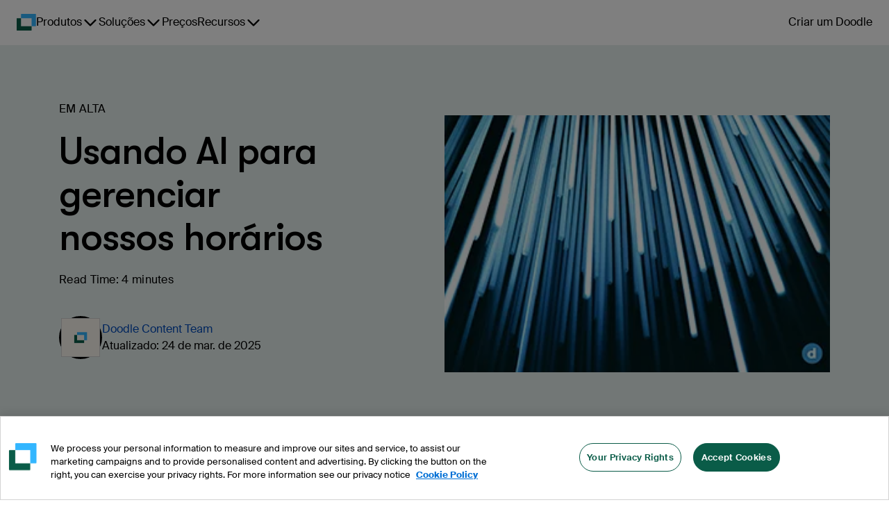

--- FILE ---
content_type: text/html
request_url: https://doodle.com/pt_BR/resources/blog/using-ai-to-manage-our-schedules/
body_size: 29385
content:
<!DOCTYPE html><html lang="pt-BR"><head><meta charSet="utf-8"/><meta name="viewport" content="height=device-height, width=device-width, minimum-scale=1, initial-scale=1, shrink-to-fit=no"/><meta http-equiv="x-ua-compatible" content="ie=edge"/><link rel="apple-touch-icon" sizes="180x180" href="https://marketing-cdn.doodle.com/branding/2022/favicon/apple-touch-icon.png"/><link rel="icon" type="image/png" sizes="32x32" href="https://marketing-cdn.doodle.com/branding/2022/favicon/favicon-32x32.png"/><link rel="icon" type="image/png" sizes="16x16" href="https://marketing-cdn.doodle.com/branding/2022/favicon/favicon-16x16.png"/><link rel="icon" href="https://marketing-cdn.doodle.com/branding/2022/favicon/favicon.ico" sizes="any"/><link rel="icon" href="https://marketing-cdn.doodle.com/branding/2022/favicon/favicon.svg" type="image/svg+xml"/><link rel="shortcut icon" href="https://marketing-cdn.doodle.com/branding/2022/favicon/favicon.ico"/><link rel="mask-icon" href="https://marketing-cdn.doodle.com/branding/2022/favicon/safari-pinned-tab.svg" color="#0a5c48"/><link rel="manifest" href="https://marketing-cdn.doodle.com/branding/2022/favicon/site.webmanifest"/><meta name="msapplication-TileColor" content="#ffffff"/><meta name="msapplication-config" content="https://marketing-cdn.doodle.com/branding/2022/favicon/browserconfig.xml"/><meta name="theme-color" content="#ffffff"/><style>
          .async-hide {
            /* opacity: 0 !important */
          }</style><meta name="generator" content="Gatsby 4.25.9"/><meta data-react-helmet="true" name="description" content="Descubra como a IA está revolucionando o planejamento do tempo. Leia as últimas notícias no blog Doodle."/><meta data-react-helmet="true" name="robots" content="index,follow"/><meta data-react-helmet="true" name="copyright" content="Doodle AG, Switzerland"/><meta data-react-helmet="true" name="application-name" content="Doodle"/><meta data-react-helmet="true" name="slack-app-id" content="AFA5VQJKX"/><meta data-react-helmet="true" property="fb:admins" content="146060788741700"/><meta data-react-helmet="true" property="og:title" content="Revolucionando o agendamento: Soluções com tecnologia de IA"/><meta data-react-helmet="true" property="og:type" content="article"/><meta data-react-helmet="true" property="og:image" content="https://images.ctfassets.net/p24lh3qexxeo/EK15IUeFwwlap2zEDDYdt/5740ba35647684e7088756ebbeb81f48/AI.png"/><meta data-react-helmet="true" property="og:url" content="https://doodle.com/pt_BR/resources/blog/using-ai-to-manage-our-schedules/"/><meta data-react-helmet="true" property="og:description" content="Descubra como a IA está revolucionando o planejamento do tempo. Leia as últimas notícias no blog Doodle."/><meta data-react-helmet="true" property="og:locale" content="pt-BR"/><meta data-react-helmet="true" name="twitter:card" content="summary"/><meta data-react-helmet="true" name="twitter:creator" content="@doodletweet"/><meta data-react-helmet="true" name="twitter:title" content="Revolucionando o agendamento: Soluções com tecnologia de IA"/><meta data-react-helmet="true" name="twitter:image" content="https://images.ctfassets.net/p24lh3qexxeo/EK15IUeFwwlap2zEDDYdt/5740ba35647684e7088756ebbeb81f48/AI.png"/><meta data-react-helmet="true" name="twitter:description" content="Descubra como a IA está revolucionando o planejamento do tempo. Leia as últimas notícias no blog Doodle."/><meta data-react-helmet="true" name="info:contentCategory" content="Trending"/><link data-identity="gatsby-global-css" href="https://static-site-production.doodle.com/static-site/styles.f6c15e4bac96545746cf.css" rel="stylesheet" type="text/css"/><style data-styled="" data-styled-version="5.3.11">html,body,body div,span,object,iframe,h1,h2,h3,h4,h5,h6,p,blockquote,pre,abbr,address,cite,code,del,dfn,em,img,ins,kbd,q,samp,small,strong,sub,sup,var,b,i,dl,dt,dd,ol,ul,li,fieldset,form,label,legend,table,caption,tbody,tfoot,thead,tr,th,td,article,aside,figure,footer,header,hgroup,menu,nav,section,time,mark,audio,video{margin:0;font-family:'Suisse Intl',Helvetica,Arial,sans-serif;padding:0;border:0;outline:0;font-size:100%;vertical-align:baseline;background:transparent;}/*!sc*/
data-styled.g5[id="sc-global-jgLnYJ1"]{content:"sc-global-jgLnYJ1,"}/*!sc*/
.fGOyJw{font-size:72px;font-weight:600;line-height:79px;-webkit-letter-spacing:-1px;-moz-letter-spacing:-1px;-ms-letter-spacing:-1px;letter-spacing:-1px;color:currentColor;-webkit-text-decoration:none;text-decoration:none;}/*!sc*/
data-styled.g41[id="dist__StyledHeading1-sc-ob0vd6-39"]{content:"fGOyJw,"}/*!sc*/
.cyKFqs{font-size:34px;font-weight:600;line-height:44px;-webkit-letter-spacing:0.3px;-moz-letter-spacing:0.3px;-ms-letter-spacing:0.3px;letter-spacing:0.3px;color:currentColor;-webkit-text-decoration:none;text-decoration:none;}/*!sc*/
.kjswzF{font-size:56px;font-weight:500;line-height:62px;-webkit-letter-spacing:-2px;-moz-letter-spacing:-2px;-ms-letter-spacing:-2px;letter-spacing:-2px;color:currentColor;-webkit-text-decoration:none;text-decoration:none;}/*!sc*/
data-styled.g42[id="dist__StyledHeading2-sc-ob0vd6-40"]{content:"cyKFqs,kjswzF,"}/*!sc*/
.egaCWd{font-size:32px;font-weight:700;line-height:42px;-webkit-letter-spacing:0.3px;-moz-letter-spacing:0.3px;-ms-letter-spacing:0.3px;letter-spacing:0.3px;color:currentColor;-webkit-text-decoration:none;text-decoration:none;}/*!sc*/
data-styled.g43[id="dist__StyledHeading3-sc-ob0vd6-41"]{content:"egaCWd,"}/*!sc*/
.fimkxP{font-size:16px;font-weight:400;line-height:24px;-webkit-letter-spacing:0.3px;-moz-letter-spacing:0.3px;-ms-letter-spacing:0.3px;letter-spacing:0.3px;color:currentColor;-webkit-text-decoration:none;text-decoration:none;}/*!sc*/
data-styled.g50[id="dist__StyledBody1-sc-ob0vd6-48"]{content:"fimkxP,"}/*!sc*/
.hpXCrr{font-size:14px;font-weight:400;line-height:21px;-webkit-letter-spacing:0.3px;-moz-letter-spacing:0.3px;-ms-letter-spacing:0.3px;letter-spacing:0.3px;color:currentColor;-webkit-text-decoration:none;text-decoration:none;font-weight:500;}/*!sc*/
.kDrOIi{font-size:14px;font-weight:400;line-height:21px;-webkit-letter-spacing:0.3px;-moz-letter-spacing:0.3px;-ms-letter-spacing:0.3px;letter-spacing:0.3px;color:currentColor;-webkit-text-decoration:none;text-decoration:none;}/*!sc*/
data-styled.g51[id="dist__StyledBody2-sc-ob0vd6-49"]{content:"hpXCrr,kDrOIi,"}/*!sc*/
.kFRCt{color:currentColor;-webkit-text-decoration:none;text-decoration:none;font-weight:400;font-size:16px;font-weight:400;line-height:16px;-webkit-letter-spacing:0.3px;-moz-letter-spacing:0.3px;-ms-letter-spacing:0.3px;letter-spacing:0.3px;}/*!sc*/
data-styled.g62[id="dist__StyledLabel2-sc-ob0vd6-60"]{content:"kFRCt,"}/*!sc*/
.enXmpa{-webkit-align-items:center;-webkit-box-align:center;-ms-flex-align:center;align-items:center;border-radius:100px;cursor:pointer;display:-webkit-box;display:-webkit-flex;display:-ms-flexbox;display:flex;-webkit-box-pack:center;-webkit-justify-content:center;-ms-flex-pack:center;justify-content:center;font-family:'Suisse Intl',Helvetica,Arial,sans-serif;background-color:#0A5C48;border:none;color:#FFFFFF;padding:16px 24px;}/*!sc*/
.enXmpa #button-icon{color:#FFFFFF;padding-right:8px;}/*!sc*/
.enXmpa p + #button-icon{padding-right:0;padding-left:8px;}/*!sc*/
.enXmpa:hover{background-color:#ACC8C1;border-color:#FFFFFF;color:#000000;}/*!sc*/
.enXmpa:hover #button-icon{color:#000000;}/*!sc*/
.enXmpa:enabled:active{background-color:#0E3830;border-color:#0E3830;box-shadow:none;color:#FFFFFF;outline:none;-webkit-transform:scale(0.98);-ms-transform:scale(0.98);transform:scale(0.98);}/*!sc*/
.enXmpa:enabled:active #button-icon{color:#FFFFFF;}/*!sc*/
.enXmpa:disabled{background-color:#E5E5E5;border:1px solid #AEAEAE;color:#AEAEAE;cursor:not-allowed;}/*!sc*/
.enXmpa:disabled #button-icon{color:#AEAEAE;}/*!sc*/
data-styled.g71[id="dist__StyledButton-sc-ob0vd6-69"]{content:"enXmpa,"}/*!sc*/
html,body,body div,span,object,iframe,h1,h2,h3,h4,h5,h6,p,blockquote,pre,abbr,address,cite,code,del,dfn,em,img,ins,kbd,q,samp,small,strong,sub,sup,var,b,i,dl,dt,dd,ol,ul,li,fieldset,form,label,legend,table,caption,tbody,tfoot,thead,tr,th,td,article,aside,figure,footer,header,hgroup,menu,nav,section,time,mark,audio,video{margin:0;padding:0;border:0;outline:0;font-size:100%;vertical-align:baseline;background:transparent;}/*!sc*/
h1,h2,h3,h4{font-family:'GT Walsheim Pro',Helvetica,Arial,sans-serif;color:#000000;font-style:normal;}/*!sc*/
data-styled.g222[id="sc-global-jgLnYJ2"]{content:"sc-global-jgLnYJ2,"}/*!sc*/
html,body,body div,span,object,iframe,h1,h2,h3,h4,h5,h6,p,blockquote,pre,abbr,address,cite,code,del,dfn,em,img,ins,kbd,q,samp,small,strong,sub,sup,var,b,i,dl,dt,dd,ol,ul,li,fieldset,form,label,legend,table,caption,tbody,tfoot,thead,tr,th,td,article,aside,figure,footer,header,hgroup,menu,nav,section,time,mark,audio,video{margin:0;padding:0;border:0;outline:0;font-size:100%;vertical-align:baseline;background:transparent;}/*!sc*/
data-styled.g223[id="sc-global-jgLnYJ3"]{content:"sc-global-jgLnYJ3,"}/*!sc*/
html,body,body div,span,object,iframe,h1,h2,h3,h4,h5,h6,p,blockquote,pre,abbr,address,cite,code,del,dfn,em,img,ins,kbd,q,samp,small,strong,sub,sup,var,b,i,dl,dt,dd,ol,ul,li,fieldset,form,label,legend,table,caption,tbody,tfoot,thead,tr,th,td,article,aside,figure,footer,header,hgroup,menu,nav,section,time,mark,audio,video{margin:0;padding:0;border:0;outline:0;font-size:100%;vertical-align:baseline;background:transparent;}/*!sc*/
h1,h2,h3,h4{font-family:'GT Walsheim Pro',Helvetica,Arial,sans-serif;color:#000000;font-style:normal;}/*!sc*/
data-styled.g224[id="sc-global-jgLnYJ4"]{content:"sc-global-jgLnYJ4,"}/*!sc*/
html,body,body div,span,object,iframe,h1,h2,h3,h4,h5,h6,p,blockquote,pre,abbr,address,cite,code,del,dfn,em,img,ins,kbd,q,samp,small,strong,sub,sup,var,b,i,dl,dt,dd,ol,ul,li,fieldset,form,label,legend,table,caption,tbody,tfoot,thead,tr,th,td,article,aside,figure,footer,header,hgroup,menu,nav,section,time,mark,audio,video{margin:0;padding:0;border:0;outline:0;font-size:100%;vertical-align:baseline;background:transparent;}/*!sc*/
data-styled.g225[id="sc-global-jgLnYJ5"]{content:"sc-global-jgLnYJ5,"}/*!sc*/
</style><title data-react-helmet="true">Revolucionando o agendamento: Soluções com tecnologia de IA | Doodle</title><link data-react-helmet="true" rel="sitemap" type="application/xml" href="/sitemap.xml"/><link data-react-helmet="true" rel="canonical" href="https://doodle.com/pt_BR/resources/blog/using-ai-to-manage-our-schedules/"/><link data-react-helmet="true" rel="alternate" hreflang="x-default" href="https://doodle.com/en/resources/blog/using-ai-to-manage-our-schedules/"/><link data-react-helmet="true" rel="alternate" hreflang="en" href="https://doodle.com/en/resources/blog/using-ai-to-manage-our-schedules/"/><link data-react-helmet="true" rel="alternate" hreflang="de" href="https://doodle.com/de/resources/blog/using-ai-to-manage-our-schedules/"/><link data-react-helmet="true" rel="alternate" hreflang="fr" href="https://doodle.com/fr/resources/blog/using-ai-to-manage-our-schedules/"/><link data-react-helmet="true" rel="alternate" hreflang="es" href="https://doodle.com/es/resources/blog/using-ai-to-manage-our-schedules/"/><link data-react-helmet="true" rel="alternate" hreflang="it" href="https://doodle.com/it/resources/blog/using-ai-to-manage-our-schedules/"/><link data-react-helmet="true" rel="alternate" hreflang="pt-BR" href="https://doodle.com/pt_BR/resources/blog/using-ai-to-manage-our-schedules/"/><link data-react-helmet="true" rel="alternate" hreflang="da" href="https://doodle.com/da/resources/blog/using-ai-to-manage-our-schedules/"/><link data-react-helmet="true" rel="stylesheet" href="https://marketing-cdn.doodle.com/branding/2022/font/web/gt-walsheim-pro/GTWalsheimPro.min.css"/><link data-react-helmet="true" rel="stylesheet" href="https://marketing-cdn.doodle.com/branding/2022/font/web/suisse/SuisseIntl.min.css"/><style>.gatsby-image-wrapper{position:relative;overflow:hidden}.gatsby-image-wrapper picture.object-fit-polyfill{position:static!important}.gatsby-image-wrapper img{bottom:0;height:100%;left:0;margin:0;max-width:none;padding:0;position:absolute;right:0;top:0;width:100%;object-fit:cover}.gatsby-image-wrapper [data-main-image]{opacity:0;transform:translateZ(0);transition:opacity .25s linear;will-change:opacity}.gatsby-image-wrapper-constrained{display:inline-block;vertical-align:top}</style><noscript><style>.gatsby-image-wrapper noscript [data-main-image]{opacity:1!important}.gatsby-image-wrapper [data-placeholder-image]{opacity:0!important}</style></noscript><script type="module">const e="undefined"!=typeof HTMLImageElement&&"loading"in HTMLImageElement.prototype;e&&document.body.addEventListener("load",(function(e){const t=e.target;if(void 0===t.dataset.mainImage)return;if(void 0===t.dataset.gatsbyImageSsr)return;let a=null,n=t;for(;null===a&&n;)void 0!==n.parentNode.dataset.gatsbyImageWrapper&&(a=n.parentNode),n=n.parentNode;const o=a.querySelector("[data-placeholder-image]"),r=new Image;r.src=t.currentSrc,r.decode().catch((()=>{})).then((()=>{t.style.opacity=1,o&&(o.style.opacity=0,o.style.transition="opacity 500ms linear")}))}),!0);</script><script id="env" type="application/json">{"VERSION":"v248.109.2","AVO_API_KEY":"","COOKIE_DOMAIN":".doodle.com","DOODLE_ENV":"production","GTM_ID":"GTM-CFKQ","INTERCOM_APP_ID":"spze4lyi","ONE_TRUST_SCRIPT_ID":"da7a21f4-bf97-4285-b0e4-44a110ca241e","DOODLE_SCHEDULING_API_URL":"https://api.doodle.com/scheduling","KEYCLOAK_AUTH_URL":"https://doodle.com/auth","DOODLE_API_BASE_URL":"https://api.doodle.com","SVC_DATA_LAYER_API":"https://api.doodle.com/data-layer","FEATURE_FLAG_ANONYMOUS_USERS":"true","MOCKED":"false","TIDIO_CHATBOT_KEY":"kcfu3wmtvrvzluunupnqydvjmhbuknjh","COUNTRY":"US","GATSBY_GROWTHBOOK_API_HOST":"https://gb.doodle.com","GATSBY_GROWTHBOOK_CLIENT_KEY":"sdk-c3a6cde0"}</script><script type="text/javascript">
          (function() {
            var script = document.createElement('script');
            script.src = 'https://cdn.cookielaw.org/scripttemplates/otSDKStub.js';
            script.setAttribute('data-domain-script', 'da7a21f4-bf97-4285-b0e4-44a110ca241e');
            script.setAttribute('data-document-language', 'true');
            script.defer = true;
            document.head.appendChild(script);
          })();
        </script><script>window.dataLayer = window.dataLayer || [];</script></head><body><noscript id="gatsby-noscript">This app works best with JavaScript enabled.</noscript><div id="___gatsby"><div style="outline:none" tabindex="-1" id="gatsby-focus-wrapper"><div class="Layout-module--page-style--b53e7 Layout-module--column--db8a8"><div class="Notification-module--notificationsContainer--94d13"></div><div class="AppHeader-module--header-container--1f19b"><div class="theme-provider-module_heidi__xVEbf"><div class="AppHeader-module--header--12961"><header class="header-module_header__Evm68"><div class="header-module_nav-container__YFbTl"><a data-testid="logo" class="header-module_logo__5uAPm" href="/" aria-label="Doodle Homepage"><div style="display:flex;filter:none"><svg width="28" height="24" viewBox="0 0 28 24" fill="none" xmlns="http://www.w3.org/2000/svg"><path d="M20.9407 24C21.2737 24 21.5436 23.7284 21.5436 23.3934V17.8499H6.2951V6.15019L0.602933 6.15019C0.269943 6.15019 1.57561e-06 6.42177 1.5465e-06 6.75677L0 23.3934C0 23.7284 0.269942 24 0.602932 24L20.9407 24Z" fill="#0A5C48"></path><path d="M27.236 17.8498C27.569 17.8498 27.8389 17.5782 27.8389 17.2432V0.606563C27.8389 0.27156 27.569 -1.36443e-05 27.236 -1.36736e-05L6.89823 -1.52588e-05C6.56524 -1.52881e-05 6.2953 0.271559 6.2953 0.606562L6.2953 6.15011H21.5438V17.8498H27.236Z" fill="#33B6FF"></path></svg></div></a><nav class="navigation-module_navigation__7CB0f" data-testid="navigation"><ul class="navigation-module_navigation-items__ia-Qq"><li data-testid="navigation-item-with-drawer" class="navigation-item-with-drawer-module_item__Yd41R"><button type="button" class="ghost-button-module_link-button__xzPu8 ghost-button-module_large__X-2tc ghost-button-module_plain__F-JoX ghost-button-module_has-dropdown__PDs-T ghost-button-module_is-navigation__XtwBX" aria-label="Produtos" aria-haspopup="true" aria-controls=":R1idd:" aria-current="false" aria-expanded="false"><span>Produtos</span><svg focusable="false" aria-hidden="true" role="img" width="24" height="24" viewBox="0 0 24 24" color="currentColor"><title>ChevronDownIcon</title><path d="M20.296 9.79586L12.796 17.2959C12.6914 17.4007 12.5673 17.484 12.4305 17.5407C12.2938 17.5975 12.1471 17.6267 11.9991 17.6267C11.851 17.6267 11.7044 17.5975 11.5677 17.5407C11.4309 17.484 11.3067 17.4007 11.2022 17.2959L3.70221 9.79586C3.49086 9.58451 3.37213 9.29787 3.37213 8.99898C3.37213 8.7001 3.49086 8.41345 3.70221 8.20211C3.91355 7.99076 4.2002 7.87203 4.49908 7.87203C4.79797 7.87203 5.08461 7.99076 5.29596 8.20211L12 14.9062L18.7041 8.20117C18.9154 7.98983 19.2021 7.87109 19.501 7.87109C19.7998 7.87109 20.0865 7.98983 20.2978 8.20117C20.5092 8.41252 20.6279 8.69916 20.6279 8.99805C20.6279 9.29693 20.5092 9.58358 20.2978 9.79492L20.296 9.79586Z" fill="currentColor"></path></svg></button><div id=":R1idd:" class="navigation-item-with-drawer-module_drawer__uSXyz" style="--columns:3;--rows:4" data-testid="drawer"><div class="navigation-item-with-drawer-module_drawer-column__o8Pmn"><a href="/pt_BR/product-overview/" class="drawer-title-module_drawer-title__5VddS"><svg focusable="false" aria-hidden="true" role="img" width="24" height="24" viewBox="0 0 24 24" color="currentColor"><title>Groups3PeopleIcon</title><svg width="24" height="24" viewBox="0 0 24 24" fill="none" xmlns="http://www.w3.org/2000/svg"><path fill-rule="evenodd" clip-rule="evenodd" d="M19.6421 12.019C20.7443 11.3596 21.4823 10.1541 21.4823 8.7762C21.4823 6.69065 19.7916 5 17.7061 5C15.6206 5 13.9299 6.69065 13.9299 8.7762C13.9299 10.1541 14.6679 11.3596 15.7702 12.019C15.6107 12.0706 15.4531 12.1286 15.2977 12.193C14.5342 12.5093 13.8404 12.9728 13.2559 13.5573C12.6715 14.1417 12.2079 14.8354 11.8916 15.599C11.5754 16.3626 11.4126 17.181 11.4126 18.0075H17.7062H23.9999C23.9999 17.181 23.8371 16.3626 23.5208 15.599C23.2045 14.8354 22.7409 14.1417 22.1565 13.5573C21.5721 12.9728 20.8783 12.5093 20.1147 12.193C19.9593 12.1286 19.8016 12.0706 19.6421 12.019Z" fill="#C89646"></path><path fill-rule="evenodd" clip-rule="evenodd" d="M8.22955 12.019C9.33175 11.3596 10.0697 10.1541 10.0697 8.7762C10.0697 6.69065 8.37905 5 6.2935 5C4.20799 5 2.51733 6.69065 2.51733 8.7762C2.51733 10.1541 3.25532 11.3596 4.35759 12.019C4.19811 12.0706 4.04051 12.1286 3.88517 12.193C3.12159 12.5093 2.42778 12.9728 1.84336 13.5573C1.25894 14.1417 0.79536 14.8354 0.479075 15.599C0.16279 16.3626 0 17.181 0 18.0075H6.29365H12.5873C12.5873 17.181 12.4245 16.3626 12.1082 15.599C11.792 14.8354 11.3283 14.1417 10.7439 13.5573C10.1595 12.9728 9.4657 12.5093 8.7021 12.193C8.54675 12.1286 8.3891 12.0706 8.22955 12.019Z" fill="#C89646"></path><path fill-rule="evenodd" clip-rule="evenodd" d="M13.7692 13.864C14.8708 13.2044 15.6083 11.9993 15.6083 10.6219C15.6083 8.53635 13.9177 6.8457 11.8321 6.8457C9.74655 6.8457 8.0559 8.53635 8.0559 10.6219C8.0559 11.9993 8.7934 13.2045 9.8951 13.8641C9.736 13.9156 9.57875 13.9734 9.42375 14.0376C8.66015 14.3539 7.96635 14.8175 7.38195 15.4019C6.7975 15.9864 6.33395 16.6802 6.01765 17.4438C5.70135 18.2074 5.53855 19.0257 5.53855 19.8522H11.8322H18.1259C18.1259 19.0257 17.9631 18.2074 17.6468 17.4438C17.3305 16.6802 16.8669 15.9864 16.2825 15.4019C15.6981 14.8175 15.0043 14.3539 14.2407 14.0376C14.0857 13.9734 13.9284 13.9155 13.7692 13.864Z" fill="#E0BB00"></path><mask id="mask0_1_12" style="mask-type:luminance" maskUnits="userSpaceOnUse" x="5" y="6" width="15" height="15"><path d="M19.0386 6.3457H5.03855V20.8457H19.0386V6.3457Z" fill="white"></path><path fill-rule="evenodd" clip-rule="evenodd" d="M13.7692 13.864C14.8708 13.2044 15.6083 11.9993 15.6083 10.6219C15.6083 8.53635 13.9177 6.8457 11.8321 6.8457C9.74655 6.8457 8.0559 8.53635 8.0559 10.6219C8.0559 11.9993 8.7934 13.2045 9.8951 13.8641C9.736 13.9156 9.57875 13.9734 9.42375 14.0376C8.66015 14.3539 7.96635 14.8175 7.38195 15.4019C6.7975 15.9864 6.33395 16.6802 6.01765 17.4438C5.70135 18.2074 5.53855 19.0257 5.53855 19.8522H11.8322H18.1259C18.1259 19.0257 17.9631 18.2074 17.6468 17.4438C17.3305 16.6802 16.8669 15.9864 16.2825 15.4019C15.6981 14.8175 15.0043 14.3539 14.2407 14.0376C14.0857 13.9734 13.9284 13.9155 13.7692 13.864Z" fill="currentColor"></path></mask><g mask="url(#mask0_1_12)"><path d="M13.7692 13.864L13.5123 13.4351L12.5674 14.0008L13.6153 14.3398L13.7692 13.864ZM9.8951 13.8641L10.049 14.3398L11.0969 14.0008L10.152 13.4351L9.8951 13.8641ZM5.53855 19.8522H5.03855V20.3522H5.53855V19.8522ZM18.1259 19.8522V20.3522H18.6259V19.8522H18.1259ZM15.1083 10.6219C15.1083 11.8163 14.4694 12.862 13.5123 13.4351L14.0261 14.293C15.2723 13.5469 16.1083 12.1823 16.1083 10.6219H15.1083ZM11.8321 7.3457C13.6415 7.3457 15.1083 8.8125 15.1083 10.6219H16.1083C16.1083 8.2602 14.1938 6.3457 11.8321 6.3457V7.3457ZM8.5559 10.6219C8.5559 8.8125 10.0227 7.3457 11.8321 7.3457V6.3457C9.4704 6.3457 7.5559 8.2602 7.5559 10.6219H8.5559ZM10.152 13.4351C9.19485 12.8621 8.5559 11.8163 8.5559 10.6219H7.5559C7.5559 12.1823 8.392 13.5469 9.63825 14.2931L10.152 13.4351ZM9.7412 13.3884C9.56945 13.4439 9.3997 13.5064 9.2324 13.5757L9.6151 14.4996C9.75775 14.4405 9.90255 14.3872 10.049 14.3398L9.7412 13.3884ZM9.2324 13.5757C8.40815 13.9171 7.65925 14.4175 7.0284 15.0484L7.7355 15.7555C8.2735 15.2175 8.91215 14.7907 9.6151 14.4996L9.2324 13.5757ZM7.0284 15.0484C6.39755 15.6792 5.8971 16.4282 5.5557 17.2525L6.4796 17.6351C6.77075 16.9322 7.1975 16.2935 7.7355 15.7555L7.0284 15.0484ZM5.5557 17.2525C5.2143 18.0767 5.03855 18.9601 5.03855 19.8522H6.03855C6.03855 19.0914 6.18845 18.338 6.4796 17.6351L5.5557 17.2525ZM5.53855 20.3522H11.8322V19.3522H5.53855V20.3522ZM11.8322 20.3522H18.1259V19.3522H11.8322V20.3522ZM18.6259 19.8522C18.6259 18.9601 18.4502 18.0767 18.1088 17.2525L17.1849 17.6351C17.476 18.338 17.6259 19.0914 17.6259 19.8522H18.6259ZM18.1088 17.2525C17.7673 16.4282 17.2669 15.6792 16.6361 15.0484L15.929 15.7555C16.467 16.2935 16.8937 16.9322 17.1849 17.6351L18.1088 17.2525ZM16.6361 15.0484C16.0052 14.4175 15.2563 13.9171 14.4321 13.5757L14.0494 14.4996C14.7523 14.7907 15.391 15.2175 15.929 15.7555L16.6361 15.0484ZM14.4321 13.5757C14.2647 13.5064 14.0949 13.4439 13.9231 13.3883L13.6153 14.3398C13.7618 14.3872 13.9067 14.4405 14.0494 14.4996L14.4321 13.5757Z" fill="white"></path></g></svg></svg>Para grupos</a><a class="drawer-item-module_drawer-item__y0i-m" href="/pt_BR/product/polls/"><div class="drawer-item-module_drawer-item-label__cUk5K">Enquete de Grupo<svg focusable="false" aria-hidden="true" role="img" width="24" height="24" viewBox="0 0 24 24" color="currentColor"><title>ArrowRightIcon</title><path d="M21.0459 12.7959L14.2959 19.5459C14.0846 19.7572 13.7979 19.8759 13.4991 19.8759C13.2002 19.8759 12.9135 19.7572 12.7022 19.5459C12.4908 19.3345 12.3721 19.0479 12.3721 18.749C12.3721 18.4501 12.4908 18.1635 12.7022 17.9521L17.5312 13.1249H3.75C3.45163 13.1249 3.16548 13.0064 2.9545 12.7954C2.74353 12.5844 2.625 12.2983 2.625 11.9999C2.625 11.7016 2.74353 11.4154 2.9545 11.2044C3.16548 10.9934 3.45163 10.8749 3.75 10.8749H17.5312L12.7041 6.04492C12.4927 5.83358 12.374 5.54693 12.374 5.24804C12.374 4.94916 12.4927 4.66251 12.7041 4.45117C12.9154 4.23983 13.2021 4.12109 13.5009 4.12109C13.7998 4.12109 14.0865 4.23983 14.2978 4.45117L21.0478 11.2012C21.1527 11.3058 21.2359 11.4302 21.2926 11.5671C21.3493 11.704 21.3784 11.8507 21.3782 11.9989C21.3781 12.1471 21.3486 12.2938 21.2916 12.4305C21.2346 12.5673 21.1511 12.6914 21.0459 12.7959Z" fill="currentColor"></path></svg></div><div class="drawer-item-module_drawer-item-description__V4NRw">Encontra o horário que funcione melhor para todos no teu grupo.</div></a><a class="drawer-item-module_drawer-item__y0i-m" href="/pt_BR/product/sign-up-sheet/"><div class="drawer-item-module_drawer-item-label__cUk5K">Organizador de Eventos<svg focusable="false" aria-hidden="true" role="img" width="24" height="24" viewBox="0 0 24 24" color="currentColor"><title>ArrowRightIcon</title><path d="M21.0459 12.7959L14.2959 19.5459C14.0846 19.7572 13.7979 19.8759 13.4991 19.8759C13.2002 19.8759 12.9135 19.7572 12.7022 19.5459C12.4908 19.3345 12.3721 19.0479 12.3721 18.749C12.3721 18.4501 12.4908 18.1635 12.7022 17.9521L17.5312 13.1249H3.75C3.45163 13.1249 3.16548 13.0064 2.9545 12.7954C2.74353 12.5844 2.625 12.2983 2.625 11.9999C2.625 11.7016 2.74353 11.4154 2.9545 11.2044C3.16548 10.9934 3.45163 10.8749 3.75 10.8749H17.5312L12.7041 6.04492C12.4927 5.83358 12.374 5.54693 12.374 5.24804C12.374 4.94916 12.4927 4.66251 12.7041 4.45117C12.9154 4.23983 13.2021 4.12109 13.5009 4.12109C13.7998 4.12109 14.0865 4.23983 14.2978 4.45117L21.0478 11.2012C21.1527 11.3058 21.2359 11.4302 21.2926 11.5671C21.3493 11.704 21.3784 11.8507 21.3782 11.9989C21.3781 12.1471 21.3486 12.2938 21.2916 12.4305C21.2346 12.5673 21.1511 12.6914 21.0459 12.7959Z" fill="currentColor"></path></svg></div><div class="drawer-item-module_drawer-item-description__V4NRw">Cria inscrições para workshops, webinars ou eventos e deixa que as pessoas escolham em quais gostariam de participar.</div></a></div><div class="navigation-item-with-drawer-module_drawer-column__o8Pmn"><a href="/pt_BR/product-overview/" class="drawer-title-module_drawer-title__5VddS"><svg focusable="false" aria-hidden="true" role="img" width="24" height="24" viewBox="0 0 24 24" color="currentColor"><title>Groups2PeopleIcon</title><svg width="24" height="24" viewBox="0 0 24 24" fill="none" xmlns="http://www.w3.org/2000/svg"><path fill-rule="evenodd" clip-rule="evenodd" d="M17.2801 12.6033C18.4736 11.8888 19.2726 10.5831 19.2726 9.09085C19.2726 6.83155 17.441 5 15.1817 5C12.9223 5 11.0908 6.83155 11.0908 9.09085C11.0908 10.5832 11.8899 11.8889 13.0835 12.6034C12.911 12.6592 12.7406 12.7219 12.5727 12.7914C11.7455 13.1341 10.9939 13.6363 10.3608 14.2695C9.72765 14.9026 9.2254 15.6542 8.88275 16.4814C8.54015 17.3086 8.36375 18.1952 8.36375 19.0906H15.1819H22C22 18.1952 21.8237 17.3086 21.481 16.4814C21.1384 15.6542 20.6361 14.9026 20.003 14.2695C19.3699 13.6363 18.6183 13.1341 17.7911 12.7914C17.623 12.7218 17.4526 12.6591 17.2801 12.6033Z" fill="#0EB947"></path><path fill-rule="evenodd" clip-rule="evenodd" d="M10.9163 12.6033C12.1098 11.8888 12.9088 10.5831 12.9088 9.09085C12.9088 6.83155 11.0773 5 8.81795 5C6.5586 5 4.72705 6.83155 4.72705 9.09085C4.72705 10.5832 5.5261 11.8889 6.7197 12.6034C6.5473 12.6592 6.3769 12.7219 6.20895 12.7914C5.38175 13.1341 4.6301 13.6363 3.99698 14.2695C3.36386 14.9026 2.86164 15.6542 2.519 16.4814C2.17636 17.3086 2 18.1952 2 19.0906H8.8181H15.6362C15.6362 18.1952 15.4599 17.3086 15.1173 16.4814C14.7746 15.6542 14.2724 14.9026 13.6392 14.2695C13.0061 13.6363 12.2545 13.1341 11.4273 12.7914C11.2593 12.7218 11.0888 12.6591 10.9163 12.6033Z" fill="#00802B"></path><mask id="mask0_1_3" style="mask-type:luminance" maskUnits="userSpaceOnUse" x="1" y="4" width="16" height="16"><path d="M16.5 4.5H1.5V20H16.5V4.5Z" fill="white"></path><path fill-rule="evenodd" clip-rule="evenodd" d="M10.9163 12.6033C12.1098 11.8888 12.9088 10.5831 12.9088 9.09085C12.9088 6.83155 11.0773 5 8.81795 5C6.5586 5 4.72705 6.83155 4.72705 9.09085C4.72705 10.5832 5.5261 11.8889 6.7197 12.6034C6.5473 12.6592 6.3769 12.7219 6.20895 12.7914C5.38175 13.1341 4.6301 13.6363 3.99698 14.2695C3.36386 14.9026 2.86164 15.6542 2.519 16.4814C2.17636 17.3086 2 18.1952 2 19.0906H8.8181H15.6362C15.6362 18.1952 15.4599 17.3086 15.1173 16.4814C14.7746 15.6542 14.2724 14.9026 13.6392 14.2695C13.0061 13.6363 12.2545 13.1341 11.4273 12.7914C11.2593 12.7218 11.0888 12.6591 10.9163 12.6033Z" fill="currentColor"></path></mask><g mask="url(#mask0_1_3)"><path d="M10.9163 12.6033L10.6594 12.1743L9.7144 12.7401L10.7624 13.0791L10.9163 12.6033ZM6.7197 12.6034L6.8736 13.0792L7.9216 12.7402L6.97655 12.1744L6.7197 12.6034ZM2 19.0906H1.5V19.5906H2V19.0906ZM15.6362 19.0906V19.5906H16.1362V19.0906H15.6362ZM12.4088 9.09085C12.4088 10.4001 11.7084 11.5463 10.6594 12.1743L11.1731 13.0323C12.5112 12.2312 13.4088 10.7661 13.4088 9.09085H12.4088ZM8.81795 5.5C10.8011 5.5 12.4088 7.1077 12.4088 9.09085H13.4088C13.4088 6.5554 11.3534 4.5 8.81795 4.5V5.5ZM5.22705 9.09085C5.22705 7.1077 6.83475 5.5 8.81795 5.5V4.5C6.28245 4.5 4.22705 6.5554 4.22705 9.09085H5.22705ZM6.97655 12.1744C5.9275 11.5464 5.22705 10.4002 5.22705 9.09085H4.22705C4.22705 10.7662 5.1247 12.2313 6.4629 13.0324L6.97655 12.1744ZM6.56585 12.1277C6.38075 12.1875 6.19785 12.2549 6.0176 12.3295L6.4003 13.2534C6.5559 13.1889 6.7138 13.1308 6.8736 13.0792L6.56585 12.1277ZM6.0176 12.3295C5.1297 12.6973 4.32298 13.2364 3.64343 13.9159L4.35053 14.623C4.93722 14.0363 5.63375 13.5709 6.4003 13.2534L6.0176 12.3295ZM3.64343 13.9159C2.96388 14.5955 2.42483 15.4022 2.05706 16.2901L2.98094 16.6728C3.29846 15.9062 3.76384 15.2097 4.35053 14.623L3.64343 13.9159ZM2.05706 16.2901C1.68929 17.178 1.5 18.1295 1.5 19.0906H2.5C2.5 18.2609 2.66343 17.4393 2.98094 16.6728L2.05706 16.2901ZM2 19.5906H8.8181V18.5906H2V19.5906ZM8.8181 19.5906H15.6362V18.5906H8.8181V19.5906ZM16.1362 19.0906C16.1362 18.1295 15.9469 17.178 15.5792 16.2901L14.6553 16.6728C14.9729 17.4393 15.1362 18.2609 15.1362 19.0906H16.1362ZM15.5792 16.2901C15.2114 15.4022 14.6723 14.5955 13.9928 13.9159L13.2857 14.623C13.8724 15.2097 14.3378 15.9062 14.6553 16.6728L15.5792 16.2901ZM13.9928 13.9159C13.3132 13.2364 12.5066 12.6973 11.6187 12.3295L11.236 13.2534C12.0025 13.5709 12.699 14.0363 13.2857 14.623L13.9928 13.9159ZM11.6187 12.3295C11.4383 12.2548 11.2553 12.1874 11.0702 12.1276L10.7624 13.0791C10.9222 13.1308 11.0803 13.1889 11.236 13.2534L11.6187 12.3295Z" fill="white"></path></g></svg></svg>Para indivíduos</a><a class="drawer-item-module_drawer-item__y0i-m" href="/pt_BR/product/1-1/"><div class="drawer-item-module_drawer-item-label__cUk5K">1:1<svg focusable="false" aria-hidden="true" role="img" width="24" height="24" viewBox="0 0 24 24" color="currentColor"><title>ArrowRightIcon</title><path d="M21.0459 12.7959L14.2959 19.5459C14.0846 19.7572 13.7979 19.8759 13.4991 19.8759C13.2002 19.8759 12.9135 19.7572 12.7022 19.5459C12.4908 19.3345 12.3721 19.0479 12.3721 18.749C12.3721 18.4501 12.4908 18.1635 12.7022 17.9521L17.5312 13.1249H3.75C3.45163 13.1249 3.16548 13.0064 2.9545 12.7954C2.74353 12.5844 2.625 12.2983 2.625 11.9999C2.625 11.7016 2.74353 11.4154 2.9545 11.2044C3.16548 10.9934 3.45163 10.8749 3.75 10.8749H17.5312L12.7041 6.04492C12.4927 5.83358 12.374 5.54693 12.374 5.24804C12.374 4.94916 12.4927 4.66251 12.7041 4.45117C12.9154 4.23983 13.2021 4.12109 13.5009 4.12109C13.7998 4.12109 14.0865 4.23983 14.2978 4.45117L21.0478 11.2012C21.1527 11.3058 21.2359 11.4302 21.2926 11.5671C21.3493 11.704 21.3784 11.8507 21.3782 11.9989C21.3781 12.1471 21.3486 12.2938 21.2916 12.4305C21.2346 12.5673 21.1511 12.6914 21.0459 12.7959Z" fill="currentColor"></path></svg></div><div class="drawer-item-module_drawer-item-description__V4NRw">Oferece uma lista dos teus horários disponíveis e deixa que o cliente escolha o que for melhor para ele.</div></a><a class="drawer-item-module_drawer-item__y0i-m" href="/pt_BR/features/booking-page/"><div class="drawer-item-module_drawer-item-label__cUk5K">Página de Reservas<svg focusable="false" aria-hidden="true" role="img" width="24" height="24" viewBox="0 0 24 24" color="currentColor"><title>ArrowRightIcon</title><path d="M21.0459 12.7959L14.2959 19.5459C14.0846 19.7572 13.7979 19.8759 13.4991 19.8759C13.2002 19.8759 12.9135 19.7572 12.7022 19.5459C12.4908 19.3345 12.3721 19.0479 12.3721 18.749C12.3721 18.4501 12.4908 18.1635 12.7022 17.9521L17.5312 13.1249H3.75C3.45163 13.1249 3.16548 13.0064 2.9545 12.7954C2.74353 12.5844 2.625 12.2983 2.625 11.9999C2.625 11.7016 2.74353 11.4154 2.9545 11.2044C3.16548 10.9934 3.45163 10.8749 3.75 10.8749H17.5312L12.7041 6.04492C12.4927 5.83358 12.374 5.54693 12.374 5.24804C12.374 4.94916 12.4927 4.66251 12.7041 4.45117C12.9154 4.23983 13.2021 4.12109 13.5009 4.12109C13.7998 4.12109 14.0865 4.23983 14.2978 4.45117L21.0478 11.2012C21.1527 11.3058 21.2359 11.4302 21.2926 11.5671C21.3493 11.704 21.3784 11.8507 21.3782 11.9989C21.3781 12.1471 21.3486 12.2938 21.2916 12.4305C21.2346 12.5673 21.1511 12.6914 21.0459 12.7959Z" fill="currentColor"></path></svg></div><div class="drawer-item-module_drawer-item-description__V4NRw">Configura a tua página de agendamento uma vez, compartilha o teu link e deixa que os clientes agendem um horário contigo com apenas alguns cliques.</div></a></div><div class="navigation-item-with-drawer-module_drawer-column__o8Pmn"><a href="/pt_BR/why-doodle/" class="drawer-title-module_drawer-title__5VddS"><svg focusable="false" aria-hidden="true" role="img" width="24" height="24" viewBox="0 0 24 24" color="currentColor"><title>TwoCirclesIcon</title><svg width="24" height="24" viewBox="0 0 24 24" fill="none" xmlns="http://www.w3.org/2000/svg"><path d="M7.05859 5.06689C10.957 5.06689 14.1171 8.22712 14.1172 12.1255V12.6743C14.1172 16.5728 10.9571 19.7339 7.05859 19.7339C3.16022 19.7338 0 16.5727 0 12.6743V12.1255C0.000110556 8.22719 3.16029 5.067 7.05859 5.06689Z" fill="#33B6FF"></path><path opacity="0.7" d="M16.6664 5.06689C20.7164 5.06689 24.0002 8.34997 24.0004 12.3999C24.0004 16.45 20.7165 19.7339 16.6664 19.7339C12.6164 19.7337 9.33337 16.4499 9.33337 12.3999C9.33353 8.35007 12.6165 5.06705 16.6664 5.06689Z" fill="#ADE2FF"></path></svg></svg>Funcionalidades</a><a class="drawer-item-module_drawer-item__y0i-m" href="/pt_BR/integrations/"><div class="drawer-item-module_drawer-item-label__cUk5K">Integrações<svg focusable="false" aria-hidden="true" role="img" width="24" height="24" viewBox="0 0 24 24" color="currentColor"><title>ArrowRightIcon</title><path d="M21.0459 12.7959L14.2959 19.5459C14.0846 19.7572 13.7979 19.8759 13.4991 19.8759C13.2002 19.8759 12.9135 19.7572 12.7022 19.5459C12.4908 19.3345 12.3721 19.0479 12.3721 18.749C12.3721 18.4501 12.4908 18.1635 12.7022 17.9521L17.5312 13.1249H3.75C3.45163 13.1249 3.16548 13.0064 2.9545 12.7954C2.74353 12.5844 2.625 12.2983 2.625 11.9999C2.625 11.7016 2.74353 11.4154 2.9545 11.2044C3.16548 10.9934 3.45163 10.8749 3.75 10.8749H17.5312L12.7041 6.04492C12.4927 5.83358 12.374 5.54693 12.374 5.24804C12.374 4.94916 12.4927 4.66251 12.7041 4.45117C12.9154 4.23983 13.2021 4.12109 13.5009 4.12109C13.7998 4.12109 14.0865 4.23983 14.2978 4.45117L21.0478 11.2012C21.1527 11.3058 21.2359 11.4302 21.2926 11.5671C21.3493 11.704 21.3784 11.8507 21.3782 11.9989C21.3781 12.1471 21.3486 12.2938 21.2916 12.4305C21.2346 12.5673 21.1511 12.6914 21.0459 12.7959Z" fill="currentColor"></path></svg></div><div class="drawer-item-module_drawer-item-description__V4NRw">Agenda de forma mais inteligente conectando as ferramentas que usas todos os dias.</div></a><a class="drawer-item-module_drawer-item__y0i-m" href="/pt_BR/integrations/stripe/"><div class="drawer-item-module_drawer-item-label__cUk5K">Receber pagamentos<svg focusable="false" aria-hidden="true" role="img" width="24" height="24" viewBox="0 0 24 24" color="currentColor"><title>ArrowRightIcon</title><path d="M21.0459 12.7959L14.2959 19.5459C14.0846 19.7572 13.7979 19.8759 13.4991 19.8759C13.2002 19.8759 12.9135 19.7572 12.7022 19.5459C12.4908 19.3345 12.3721 19.0479 12.3721 18.749C12.3721 18.4501 12.4908 18.1635 12.7022 17.9521L17.5312 13.1249H3.75C3.45163 13.1249 3.16548 13.0064 2.9545 12.7954C2.74353 12.5844 2.625 12.2983 2.625 11.9999C2.625 11.7016 2.74353 11.4154 2.9545 11.2044C3.16548 10.9934 3.45163 10.8749 3.75 10.8749H17.5312L12.7041 6.04492C12.4927 5.83358 12.374 5.54693 12.374 5.24804C12.374 4.94916 12.4927 4.66251 12.7041 4.45117C12.9154 4.23983 13.2021 4.12109 13.5009 4.12109C13.7998 4.12109 14.0865 4.23983 14.2978 4.45117L21.0478 11.2012C21.1527 11.3058 21.2359 11.4302 21.2926 11.5671C21.3493 11.704 21.3784 11.8507 21.3782 11.9989C21.3781 12.1471 21.3486 12.2938 21.2916 12.4305C21.2346 12.5673 21.1511 12.6914 21.0459 12.7959Z" fill="currentColor"></path></svg></div><div class="drawer-item-module_drawer-item-description__V4NRw">Recebe pagamentos automaticamente à medida que o teu horário for reservado.</div></a><a class="drawer-item-module_drawer-item__y0i-m" href="/pt_BR/features/security/"><div class="drawer-item-module_drawer-item-label__cUk5K">Segurança<svg focusable="false" aria-hidden="true" role="img" width="24" height="24" viewBox="0 0 24 24" color="currentColor"><title>ArrowRightIcon</title><path d="M21.0459 12.7959L14.2959 19.5459C14.0846 19.7572 13.7979 19.8759 13.4991 19.8759C13.2002 19.8759 12.9135 19.7572 12.7022 19.5459C12.4908 19.3345 12.3721 19.0479 12.3721 18.749C12.3721 18.4501 12.4908 18.1635 12.7022 17.9521L17.5312 13.1249H3.75C3.45163 13.1249 3.16548 13.0064 2.9545 12.7954C2.74353 12.5844 2.625 12.2983 2.625 11.9999C2.625 11.7016 2.74353 11.4154 2.9545 11.2044C3.16548 10.9934 3.45163 10.8749 3.75 10.8749H17.5312L12.7041 6.04492C12.4927 5.83358 12.374 5.54693 12.374 5.24804C12.374 4.94916 12.4927 4.66251 12.7041 4.45117C12.9154 4.23983 13.2021 4.12109 13.5009 4.12109C13.7998 4.12109 14.0865 4.23983 14.2978 4.45117L21.0478 11.2012C21.1527 11.3058 21.2359 11.4302 21.2926 11.5671C21.3493 11.704 21.3784 11.8507 21.3782 11.9989C21.3781 12.1471 21.3486 12.2938 21.2916 12.4305C21.2346 12.5673 21.1511 12.6914 21.0459 12.7959Z" fill="currentColor"></path></svg></div><div class="drawer-item-module_drawer-item-description__V4NRw">Mantém os teus dados seguros com um nível de segurança empresarial.</div></a></div></div></li><li data-testid="navigation-item-with-drawer" class="navigation-item-with-drawer-module_item__Yd41R"><button type="button" class="ghost-button-module_link-button__xzPu8 ghost-button-module_large__X-2tc ghost-button-module_plain__F-JoX ghost-button-module_has-dropdown__PDs-T ghost-button-module_is-navigation__XtwBX" aria-label="Soluções" aria-haspopup="true" aria-controls=":R2idd:" aria-current="false" aria-expanded="false"><span>Soluções</span><svg focusable="false" aria-hidden="true" role="img" width="24" height="24" viewBox="0 0 24 24" color="currentColor"><title>ChevronDownIcon</title><path d="M20.296 9.79586L12.796 17.2959C12.6914 17.4007 12.5673 17.484 12.4305 17.5407C12.2938 17.5975 12.1471 17.6267 11.9991 17.6267C11.851 17.6267 11.7044 17.5975 11.5677 17.5407C11.4309 17.484 11.3067 17.4007 11.2022 17.2959L3.70221 9.79586C3.49086 9.58451 3.37213 9.29787 3.37213 8.99898C3.37213 8.7001 3.49086 8.41345 3.70221 8.20211C3.91355 7.99076 4.2002 7.87203 4.49908 7.87203C4.79797 7.87203 5.08461 7.99076 5.29596 8.20211L12 14.9062L18.7041 8.20117C18.9154 7.98983 19.2021 7.87109 19.501 7.87109C19.7998 7.87109 20.0865 7.98983 20.2978 8.20117C20.5092 8.41252 20.6279 8.69916 20.6279 8.99805C20.6279 9.29693 20.5092 9.58358 20.2978 9.79492L20.296 9.79586Z" fill="currentColor"></path></svg></button><div id=":R2idd:" class="navigation-item-with-drawer-module_drawer__uSXyz" style="--columns:3;--rows:6" data-testid="drawer"><div class="navigation-item-with-drawer-module_drawer-column__o8Pmn"><div class="drawer-title-module_drawer-title__5VddS"><svg focusable="false" aria-hidden="true" role="img" width="24" height="24" viewBox="0 0 24 24" color="currentColor"><title>HeartIcon</title><path d="M8.13048 4.51939C6.94215 4.51939 5.7481 4.9063 4.8414 5.83498C3.02807 7.69234 3.07783 10.5558 4.8414 12.4131L12 19.9974L19.1586 12.4131C20.9223 10.5558 20.9718 7.69234 19.1586 5.83498C17.3453 4.05501 14.3937 4.05501 12.5804 5.83498L12 6.45414L11.4196 5.83498C10.5125 4.9063 9.31881 4.51939 8.13048 4.51939Z" fill="#FF3A14"></path></svg>Caso de uso</div><a class="drawer-item-module_drawer-item__y0i-m" href="/pt_BR/solutions/appointments/"><div class="drawer-item-module_drawer-item-label__cUk5K">Agendamentos<svg focusable="false" aria-hidden="true" role="img" width="24" height="24" viewBox="0 0 24 24" color="currentColor"><title>ArrowRightIcon</title><path d="M21.0459 12.7959L14.2959 19.5459C14.0846 19.7572 13.7979 19.8759 13.4991 19.8759C13.2002 19.8759 12.9135 19.7572 12.7022 19.5459C12.4908 19.3345 12.3721 19.0479 12.3721 18.749C12.3721 18.4501 12.4908 18.1635 12.7022 17.9521L17.5312 13.1249H3.75C3.45163 13.1249 3.16548 13.0064 2.9545 12.7954C2.74353 12.5844 2.625 12.2983 2.625 11.9999C2.625 11.7016 2.74353 11.4154 2.9545 11.2044C3.16548 10.9934 3.45163 10.8749 3.75 10.8749H17.5312L12.7041 6.04492C12.4927 5.83358 12.374 5.54693 12.374 5.24804C12.374 4.94916 12.4927 4.66251 12.7041 4.45117C12.9154 4.23983 13.2021 4.12109 13.5009 4.12109C13.7998 4.12109 14.0865 4.23983 14.2978 4.45117L21.0478 11.2012C21.1527 11.3058 21.2359 11.4302 21.2926 11.5671C21.3493 11.704 21.3784 11.8507 21.3782 11.9989C21.3781 12.1471 21.3486 12.2938 21.2916 12.4305C21.2346 12.5673 21.1511 12.6914 21.0459 12.7959Z" fill="currentColor"></path></svg></div></a><a class="drawer-item-module_drawer-item__y0i-m" href="/pt_BR/solutions/recruiting/"><div class="drawer-item-module_drawer-item-label__cUk5K">Recrutamento<svg focusable="false" aria-hidden="true" role="img" width="24" height="24" viewBox="0 0 24 24" color="currentColor"><title>ArrowRightIcon</title><path d="M21.0459 12.7959L14.2959 19.5459C14.0846 19.7572 13.7979 19.8759 13.4991 19.8759C13.2002 19.8759 12.9135 19.7572 12.7022 19.5459C12.4908 19.3345 12.3721 19.0479 12.3721 18.749C12.3721 18.4501 12.4908 18.1635 12.7022 17.9521L17.5312 13.1249H3.75C3.45163 13.1249 3.16548 13.0064 2.9545 12.7954C2.74353 12.5844 2.625 12.2983 2.625 11.9999C2.625 11.7016 2.74353 11.4154 2.9545 11.2044C3.16548 10.9934 3.45163 10.8749 3.75 10.8749H17.5312L12.7041 6.04492C12.4927 5.83358 12.374 5.54693 12.374 5.24804C12.374 4.94916 12.4927 4.66251 12.7041 4.45117C12.9154 4.23983 13.2021 4.12109 13.5009 4.12109C13.7998 4.12109 14.0865 4.23983 14.2978 4.45117L21.0478 11.2012C21.1527 11.3058 21.2359 11.4302 21.2926 11.5671C21.3493 11.704 21.3784 11.8507 21.3782 11.9989C21.3781 12.1471 21.3486 12.2938 21.2916 12.4305C21.2346 12.5673 21.1511 12.6914 21.0459 12.7959Z" fill="currentColor"></path></svg></div></a><a class="drawer-item-module_drawer-item__y0i-m" href="/pt_BR/solutions/sales/"><div class="drawer-item-module_drawer-item-label__cUk5K">Reuniões comerciais<svg focusable="false" aria-hidden="true" role="img" width="24" height="24" viewBox="0 0 24 24" color="currentColor"><title>ArrowRightIcon</title><path d="M21.0459 12.7959L14.2959 19.5459C14.0846 19.7572 13.7979 19.8759 13.4991 19.8759C13.2002 19.8759 12.9135 19.7572 12.7022 19.5459C12.4908 19.3345 12.3721 19.0479 12.3721 18.749C12.3721 18.4501 12.4908 18.1635 12.7022 17.9521L17.5312 13.1249H3.75C3.45163 13.1249 3.16548 13.0064 2.9545 12.7954C2.74353 12.5844 2.625 12.2983 2.625 11.9999C2.625 11.7016 2.74353 11.4154 2.9545 11.2044C3.16548 10.9934 3.45163 10.8749 3.75 10.8749H17.5312L12.7041 6.04492C12.4927 5.83358 12.374 5.54693 12.374 5.24804C12.374 4.94916 12.4927 4.66251 12.7041 4.45117C12.9154 4.23983 13.2021 4.12109 13.5009 4.12109C13.7998 4.12109 14.0865 4.23983 14.2978 4.45117L21.0478 11.2012C21.1527 11.3058 21.2359 11.4302 21.2926 11.5671C21.3493 11.704 21.3784 11.8507 21.3782 11.9989C21.3781 12.1471 21.3486 12.2938 21.2916 12.4305C21.2346 12.5673 21.1511 12.6914 21.0459 12.7959Z" fill="currentColor"></path></svg></div></a><a class="drawer-item-module_drawer-item__y0i-m" href="/pt_BR/solutions/team-syncs/"><div class="drawer-item-module_drawer-item-label__cUk5K">Reuniões de equipe<svg focusable="false" aria-hidden="true" role="img" width="24" height="24" viewBox="0 0 24 24" color="currentColor"><title>ArrowRightIcon</title><path d="M21.0459 12.7959L14.2959 19.5459C14.0846 19.7572 13.7979 19.8759 13.4991 19.8759C13.2002 19.8759 12.9135 19.7572 12.7022 19.5459C12.4908 19.3345 12.3721 19.0479 12.3721 18.749C12.3721 18.4501 12.4908 18.1635 12.7022 17.9521L17.5312 13.1249H3.75C3.45163 13.1249 3.16548 13.0064 2.9545 12.7954C2.74353 12.5844 2.625 12.2983 2.625 11.9999C2.625 11.7016 2.74353 11.4154 2.9545 11.2044C3.16548 10.9934 3.45163 10.8749 3.75 10.8749H17.5312L12.7041 6.04492C12.4927 5.83358 12.374 5.54693 12.374 5.24804C12.374 4.94916 12.4927 4.66251 12.7041 4.45117C12.9154 4.23983 13.2021 4.12109 13.5009 4.12109C13.7998 4.12109 14.0865 4.23983 14.2978 4.45117L21.0478 11.2012C21.1527 11.3058 21.2359 11.4302 21.2926 11.5671C21.3493 11.704 21.3784 11.8507 21.3782 11.9989C21.3781 12.1471 21.3486 12.2938 21.2916 12.4305C21.2346 12.5673 21.1511 12.6914 21.0459 12.7959Z" fill="currentColor"></path></svg></div></a><a class="drawer-item-module_drawer-item__y0i-m" href="/pt_BR/solutions/events-and-webinars/"><div class="drawer-item-module_drawer-item-label__cUk5K">Eventos e webinários<svg focusable="false" aria-hidden="true" role="img" width="24" height="24" viewBox="0 0 24 24" color="currentColor"><title>ArrowRightIcon</title><path d="M21.0459 12.7959L14.2959 19.5459C14.0846 19.7572 13.7979 19.8759 13.4991 19.8759C13.2002 19.8759 12.9135 19.7572 12.7022 19.5459C12.4908 19.3345 12.3721 19.0479 12.3721 18.749C12.3721 18.4501 12.4908 18.1635 12.7022 17.9521L17.5312 13.1249H3.75C3.45163 13.1249 3.16548 13.0064 2.9545 12.7954C2.74353 12.5844 2.625 12.2983 2.625 11.9999C2.625 11.7016 2.74353 11.4154 2.9545 11.2044C3.16548 10.9934 3.45163 10.8749 3.75 10.8749H17.5312L12.7041 6.04492C12.4927 5.83358 12.374 5.54693 12.374 5.24804C12.374 4.94916 12.4927 4.66251 12.7041 4.45117C12.9154 4.23983 13.2021 4.12109 13.5009 4.12109C13.7998 4.12109 14.0865 4.23983 14.2978 4.45117L21.0478 11.2012C21.1527 11.3058 21.2359 11.4302 21.2926 11.5671C21.3493 11.704 21.3784 11.8507 21.3782 11.9989C21.3781 12.1471 21.3486 12.2938 21.2916 12.4305C21.2346 12.5673 21.1511 12.6914 21.0459 12.7959Z" fill="currentColor"></path></svg></div></a></div><div class="navigation-item-with-drawer-module_drawer-column__o8Pmn"><div class="drawer-title-module_drawer-title__5VddS"><svg focusable="false" aria-hidden="true" role="img" width="24" height="24" viewBox="0 0 24 24" color="currentColor"><title>Groups2PeopleIcon</title><svg width="24" height="24" viewBox="0 0 24 24" fill="none" xmlns="http://www.w3.org/2000/svg"><path fill-rule="evenodd" clip-rule="evenodd" d="M17.2801 12.6033C18.4736 11.8888 19.2726 10.5831 19.2726 9.09085C19.2726 6.83155 17.441 5 15.1817 5C12.9223 5 11.0908 6.83155 11.0908 9.09085C11.0908 10.5832 11.8899 11.8889 13.0835 12.6034C12.911 12.6592 12.7406 12.7219 12.5727 12.7914C11.7455 13.1341 10.9939 13.6363 10.3608 14.2695C9.72765 14.9026 9.2254 15.6542 8.88275 16.4814C8.54015 17.3086 8.36375 18.1952 8.36375 19.0906H15.1819H22C22 18.1952 21.8237 17.3086 21.481 16.4814C21.1384 15.6542 20.6361 14.9026 20.003 14.2695C19.3699 13.6363 18.6183 13.1341 17.7911 12.7914C17.623 12.7218 17.4526 12.6591 17.2801 12.6033Z" fill="#0EB947"></path><path fill-rule="evenodd" clip-rule="evenodd" d="M10.9163 12.6033C12.1098 11.8888 12.9088 10.5831 12.9088 9.09085C12.9088 6.83155 11.0773 5 8.81795 5C6.5586 5 4.72705 6.83155 4.72705 9.09085C4.72705 10.5832 5.5261 11.8889 6.7197 12.6034C6.5473 12.6592 6.3769 12.7219 6.20895 12.7914C5.38175 13.1341 4.6301 13.6363 3.99698 14.2695C3.36386 14.9026 2.86164 15.6542 2.519 16.4814C2.17636 17.3086 2 18.1952 2 19.0906H8.8181H15.6362C15.6362 18.1952 15.4599 17.3086 15.1173 16.4814C14.7746 15.6542 14.2724 14.9026 13.6392 14.2695C13.0061 13.6363 12.2545 13.1341 11.4273 12.7914C11.2593 12.7218 11.0888 12.6591 10.9163 12.6033Z" fill="#00802B"></path><mask id="mask0_1_3" style="mask-type:luminance" maskUnits="userSpaceOnUse" x="1" y="4" width="16" height="16"><path d="M16.5 4.5H1.5V20H16.5V4.5Z" fill="white"></path><path fill-rule="evenodd" clip-rule="evenodd" d="M10.9163 12.6033C12.1098 11.8888 12.9088 10.5831 12.9088 9.09085C12.9088 6.83155 11.0773 5 8.81795 5C6.5586 5 4.72705 6.83155 4.72705 9.09085C4.72705 10.5832 5.5261 11.8889 6.7197 12.6034C6.5473 12.6592 6.3769 12.7219 6.20895 12.7914C5.38175 13.1341 4.6301 13.6363 3.99698 14.2695C3.36386 14.9026 2.86164 15.6542 2.519 16.4814C2.17636 17.3086 2 18.1952 2 19.0906H8.8181H15.6362C15.6362 18.1952 15.4599 17.3086 15.1173 16.4814C14.7746 15.6542 14.2724 14.9026 13.6392 14.2695C13.0061 13.6363 12.2545 13.1341 11.4273 12.7914C11.2593 12.7218 11.0888 12.6591 10.9163 12.6033Z" fill="currentColor"></path></mask><g mask="url(#mask0_1_3)"><path d="M10.9163 12.6033L10.6594 12.1743L9.7144 12.7401L10.7624 13.0791L10.9163 12.6033ZM6.7197 12.6034L6.8736 13.0792L7.9216 12.7402L6.97655 12.1744L6.7197 12.6034ZM2 19.0906H1.5V19.5906H2V19.0906ZM15.6362 19.0906V19.5906H16.1362V19.0906H15.6362ZM12.4088 9.09085C12.4088 10.4001 11.7084 11.5463 10.6594 12.1743L11.1731 13.0323C12.5112 12.2312 13.4088 10.7661 13.4088 9.09085H12.4088ZM8.81795 5.5C10.8011 5.5 12.4088 7.1077 12.4088 9.09085H13.4088C13.4088 6.5554 11.3534 4.5 8.81795 4.5V5.5ZM5.22705 9.09085C5.22705 7.1077 6.83475 5.5 8.81795 5.5V4.5C6.28245 4.5 4.22705 6.5554 4.22705 9.09085H5.22705ZM6.97655 12.1744C5.9275 11.5464 5.22705 10.4002 5.22705 9.09085H4.22705C4.22705 10.7662 5.1247 12.2313 6.4629 13.0324L6.97655 12.1744ZM6.56585 12.1277C6.38075 12.1875 6.19785 12.2549 6.0176 12.3295L6.4003 13.2534C6.5559 13.1889 6.7138 13.1308 6.8736 13.0792L6.56585 12.1277ZM6.0176 12.3295C5.1297 12.6973 4.32298 13.2364 3.64343 13.9159L4.35053 14.623C4.93722 14.0363 5.63375 13.5709 6.4003 13.2534L6.0176 12.3295ZM3.64343 13.9159C2.96388 14.5955 2.42483 15.4022 2.05706 16.2901L2.98094 16.6728C3.29846 15.9062 3.76384 15.2097 4.35053 14.623L3.64343 13.9159ZM2.05706 16.2901C1.68929 17.178 1.5 18.1295 1.5 19.0906H2.5C2.5 18.2609 2.66343 17.4393 2.98094 16.6728L2.05706 16.2901ZM2 19.5906H8.8181V18.5906H2V19.5906ZM8.8181 19.5906H15.6362V18.5906H8.8181V19.5906ZM16.1362 19.0906C16.1362 18.1295 15.9469 17.178 15.5792 16.2901L14.6553 16.6728C14.9729 17.4393 15.1362 18.2609 15.1362 19.0906H16.1362ZM15.5792 16.2901C15.2114 15.4022 14.6723 14.5955 13.9928 13.9159L13.2857 14.623C13.8724 15.2097 14.3378 15.9062 14.6553 16.6728L15.5792 16.2901ZM13.9928 13.9159C13.3132 13.2364 12.5066 12.6973 11.6187 12.3295L11.236 13.2534C12.0025 13.5709 12.699 14.0363 13.2857 14.623L13.9928 13.9159ZM11.6187 12.3295C11.4383 12.2548 11.2553 12.1874 11.0702 12.1276L10.7624 13.0791C10.9222 13.1308 11.0803 13.1889 11.236 13.2534L11.6187 12.3295Z" fill="white"></path></g></svg></svg>Equipes</div><a class="drawer-item-module_drawer-item__y0i-m" href="/pt_BR/solutions/sales/"><div class="drawer-item-module_drawer-item-label__cUk5K">Vendas<svg focusable="false" aria-hidden="true" role="img" width="24" height="24" viewBox="0 0 24 24" color="currentColor"><title>ArrowRightIcon</title><path d="M21.0459 12.7959L14.2959 19.5459C14.0846 19.7572 13.7979 19.8759 13.4991 19.8759C13.2002 19.8759 12.9135 19.7572 12.7022 19.5459C12.4908 19.3345 12.3721 19.0479 12.3721 18.749C12.3721 18.4501 12.4908 18.1635 12.7022 17.9521L17.5312 13.1249H3.75C3.45163 13.1249 3.16548 13.0064 2.9545 12.7954C2.74353 12.5844 2.625 12.2983 2.625 11.9999C2.625 11.7016 2.74353 11.4154 2.9545 11.2044C3.16548 10.9934 3.45163 10.8749 3.75 10.8749H17.5312L12.7041 6.04492C12.4927 5.83358 12.374 5.54693 12.374 5.24804C12.374 4.94916 12.4927 4.66251 12.7041 4.45117C12.9154 4.23983 13.2021 4.12109 13.5009 4.12109C13.7998 4.12109 14.0865 4.23983 14.2978 4.45117L21.0478 11.2012C21.1527 11.3058 21.2359 11.4302 21.2926 11.5671C21.3493 11.704 21.3784 11.8507 21.3782 11.9989C21.3781 12.1471 21.3486 12.2938 21.2916 12.4305C21.2346 12.5673 21.1511 12.6914 21.0459 12.7959Z" fill="currentColor"></path></svg></div></a><a class="drawer-item-module_drawer-item__y0i-m" href="/pt_BR/solutions/hr-and-talent/"><div class="drawer-item-module_drawer-item-label__cUk5K">Recursos Humanos e Talentos<svg focusable="false" aria-hidden="true" role="img" width="24" height="24" viewBox="0 0 24 24" color="currentColor"><title>ArrowRightIcon</title><path d="M21.0459 12.7959L14.2959 19.5459C14.0846 19.7572 13.7979 19.8759 13.4991 19.8759C13.2002 19.8759 12.9135 19.7572 12.7022 19.5459C12.4908 19.3345 12.3721 19.0479 12.3721 18.749C12.3721 18.4501 12.4908 18.1635 12.7022 17.9521L17.5312 13.1249H3.75C3.45163 13.1249 3.16548 13.0064 2.9545 12.7954C2.74353 12.5844 2.625 12.2983 2.625 11.9999C2.625 11.7016 2.74353 11.4154 2.9545 11.2044C3.16548 10.9934 3.45163 10.8749 3.75 10.8749H17.5312L12.7041 6.04492C12.4927 5.83358 12.374 5.54693 12.374 5.24804C12.374 4.94916 12.4927 4.66251 12.7041 4.45117C12.9154 4.23983 13.2021 4.12109 13.5009 4.12109C13.7998 4.12109 14.0865 4.23983 14.2978 4.45117L21.0478 11.2012C21.1527 11.3058 21.2359 11.4302 21.2926 11.5671C21.3493 11.704 21.3784 11.8507 21.3782 11.9989C21.3781 12.1471 21.3486 12.2938 21.2916 12.4305C21.2346 12.5673 21.1511 12.6914 21.0459 12.7959Z" fill="currentColor"></path></svg></div></a><a class="drawer-item-module_drawer-item__y0i-m" href="/pt_BR/solutions/support/"><div class="drawer-item-module_drawer-item-label__cUk5K">Suporte<svg focusable="false" aria-hidden="true" role="img" width="24" height="24" viewBox="0 0 24 24" color="currentColor"><title>ArrowRightIcon</title><path d="M21.0459 12.7959L14.2959 19.5459C14.0846 19.7572 13.7979 19.8759 13.4991 19.8759C13.2002 19.8759 12.9135 19.7572 12.7022 19.5459C12.4908 19.3345 12.3721 19.0479 12.3721 18.749C12.3721 18.4501 12.4908 18.1635 12.7022 17.9521L17.5312 13.1249H3.75C3.45163 13.1249 3.16548 13.0064 2.9545 12.7954C2.74353 12.5844 2.625 12.2983 2.625 11.9999C2.625 11.7016 2.74353 11.4154 2.9545 11.2044C3.16548 10.9934 3.45163 10.8749 3.75 10.8749H17.5312L12.7041 6.04492C12.4927 5.83358 12.374 5.54693 12.374 5.24804C12.374 4.94916 12.4927 4.66251 12.7041 4.45117C12.9154 4.23983 13.2021 4.12109 13.5009 4.12109C13.7998 4.12109 14.0865 4.23983 14.2978 4.45117L21.0478 11.2012C21.1527 11.3058 21.2359 11.4302 21.2926 11.5671C21.3493 11.704 21.3784 11.8507 21.3782 11.9989C21.3781 12.1471 21.3486 12.2938 21.2916 12.4305C21.2346 12.5673 21.1511 12.6914 21.0459 12.7959Z" fill="currentColor"></path></svg></div></a><a class="drawer-item-module_drawer-item__y0i-m" href="/pt_BR/solutions/marketing/"><div class="drawer-item-module_drawer-item-label__cUk5K">Marketing<svg focusable="false" aria-hidden="true" role="img" width="24" height="24" viewBox="0 0 24 24" color="currentColor"><title>ArrowRightIcon</title><path d="M21.0459 12.7959L14.2959 19.5459C14.0846 19.7572 13.7979 19.8759 13.4991 19.8759C13.2002 19.8759 12.9135 19.7572 12.7022 19.5459C12.4908 19.3345 12.3721 19.0479 12.3721 18.749C12.3721 18.4501 12.4908 18.1635 12.7022 17.9521L17.5312 13.1249H3.75C3.45163 13.1249 3.16548 13.0064 2.9545 12.7954C2.74353 12.5844 2.625 12.2983 2.625 11.9999C2.625 11.7016 2.74353 11.4154 2.9545 11.2044C3.16548 10.9934 3.45163 10.8749 3.75 10.8749H17.5312L12.7041 6.04492C12.4927 5.83358 12.374 5.54693 12.374 5.24804C12.374 4.94916 12.4927 4.66251 12.7041 4.45117C12.9154 4.23983 13.2021 4.12109 13.5009 4.12109C13.7998 4.12109 14.0865 4.23983 14.2978 4.45117L21.0478 11.2012C21.1527 11.3058 21.2359 11.4302 21.2926 11.5671C21.3493 11.704 21.3784 11.8507 21.3782 11.9989C21.3781 12.1471 21.3486 12.2938 21.2916 12.4305C21.2346 12.5673 21.1511 12.6914 21.0459 12.7959Z" fill="currentColor"></path></svg></div></a><a class="drawer-item-module_drawer-item__y0i-m" href="/pt_BR/solutions/operations-and-it/"><div class="drawer-item-module_drawer-item-label__cUk5K">Operações e TI<svg focusable="false" aria-hidden="true" role="img" width="24" height="24" viewBox="0 0 24 24" color="currentColor"><title>ArrowRightIcon</title><path d="M21.0459 12.7959L14.2959 19.5459C14.0846 19.7572 13.7979 19.8759 13.4991 19.8759C13.2002 19.8759 12.9135 19.7572 12.7022 19.5459C12.4908 19.3345 12.3721 19.0479 12.3721 18.749C12.3721 18.4501 12.4908 18.1635 12.7022 17.9521L17.5312 13.1249H3.75C3.45163 13.1249 3.16548 13.0064 2.9545 12.7954C2.74353 12.5844 2.625 12.2983 2.625 11.9999C2.625 11.7016 2.74353 11.4154 2.9545 11.2044C3.16548 10.9934 3.45163 10.8749 3.75 10.8749H17.5312L12.7041 6.04492C12.4927 5.83358 12.374 5.54693 12.374 5.24804C12.374 4.94916 12.4927 4.66251 12.7041 4.45117C12.9154 4.23983 13.2021 4.12109 13.5009 4.12109C13.7998 4.12109 14.0865 4.23983 14.2978 4.45117L21.0478 11.2012C21.1527 11.3058 21.2359 11.4302 21.2926 11.5671C21.3493 11.704 21.3784 11.8507 21.3782 11.9989C21.3781 12.1471 21.3486 12.2938 21.2916 12.4305C21.2346 12.5673 21.1511 12.6914 21.0459 12.7959Z" fill="currentColor"></path></svg></div></a></div><div class="navigation-item-with-drawer-module_drawer-column__o8Pmn"><div class="drawer-title-module_drawer-title__5VddS"><svg focusable="false" aria-hidden="true" role="img" width="24" height="24" viewBox="0 0 24 24" color="currentColor"><title>CollarTieIcon</title><svg width="24" height="24" viewBox="0 0 24 24" fill="none" xmlns="http://www.w3.org/2000/svg"><path d="M7.39319 4.59113H16.2921L13.3258 9.44506H10.3595L7.39319 4.59113Z" fill="#33B6FF"></path><path d="M17.7922 1.14605L11.7258 4.58321L17.7922 8.02037L17.7922 1.14605Z" fill="#0A5C48"></path><path d="M5.63936 1.14605L11.7057 4.58321L5.63936 8.02037L5.63936 1.14605Z" fill="#0A5C48"></path><path d="M10.3595 10.2472L8.07189 20.2189C7.9866 20.5907 8.12022 20.9786 8.41636 21.219L11.2125 23.4885C11.5797 23.7866 12.1056 23.7866 12.4729 23.4885L15.269 21.219C15.5651 20.9786 15.6987 20.5907 15.6135 20.2189L13.3258 10.2472L10.3595 10.2472Z" fill="#33B6FF"></path></svg></svg>Setores</div><a class="drawer-item-module_drawer-item__y0i-m" href="/pt_BR/solutions/tech/"><div class="drawer-item-module_drawer-item-label__cUk5K">Tecnologia<svg focusable="false" aria-hidden="true" role="img" width="24" height="24" viewBox="0 0 24 24" color="currentColor"><title>ArrowRightIcon</title><path d="M21.0459 12.7959L14.2959 19.5459C14.0846 19.7572 13.7979 19.8759 13.4991 19.8759C13.2002 19.8759 12.9135 19.7572 12.7022 19.5459C12.4908 19.3345 12.3721 19.0479 12.3721 18.749C12.3721 18.4501 12.4908 18.1635 12.7022 17.9521L17.5312 13.1249H3.75C3.45163 13.1249 3.16548 13.0064 2.9545 12.7954C2.74353 12.5844 2.625 12.2983 2.625 11.9999C2.625 11.7016 2.74353 11.4154 2.9545 11.2044C3.16548 10.9934 3.45163 10.8749 3.75 10.8749H17.5312L12.7041 6.04492C12.4927 5.83358 12.374 5.54693 12.374 5.24804C12.374 4.94916 12.4927 4.66251 12.7041 4.45117C12.9154 4.23983 13.2021 4.12109 13.5009 4.12109C13.7998 4.12109 14.0865 4.23983 14.2978 4.45117L21.0478 11.2012C21.1527 11.3058 21.2359 11.4302 21.2926 11.5671C21.3493 11.704 21.3784 11.8507 21.3782 11.9989C21.3781 12.1471 21.3486 12.2938 21.2916 12.4305C21.2346 12.5673 21.1511 12.6914 21.0459 12.7959Z" fill="currentColor"></path></svg></div></a><a class="drawer-item-module_drawer-item__y0i-m" href="/pt_BR/solutions/professional-services/"><div class="drawer-item-module_drawer-item-label__cUk5K">Serviços profissionais<svg focusable="false" aria-hidden="true" role="img" width="24" height="24" viewBox="0 0 24 24" color="currentColor"><title>ArrowRightIcon</title><path d="M21.0459 12.7959L14.2959 19.5459C14.0846 19.7572 13.7979 19.8759 13.4991 19.8759C13.2002 19.8759 12.9135 19.7572 12.7022 19.5459C12.4908 19.3345 12.3721 19.0479 12.3721 18.749C12.3721 18.4501 12.4908 18.1635 12.7022 17.9521L17.5312 13.1249H3.75C3.45163 13.1249 3.16548 13.0064 2.9545 12.7954C2.74353 12.5844 2.625 12.2983 2.625 11.9999C2.625 11.7016 2.74353 11.4154 2.9545 11.2044C3.16548 10.9934 3.45163 10.8749 3.75 10.8749H17.5312L12.7041 6.04492C12.4927 5.83358 12.374 5.54693 12.374 5.24804C12.374 4.94916 12.4927 4.66251 12.7041 4.45117C12.9154 4.23983 13.2021 4.12109 13.5009 4.12109C13.7998 4.12109 14.0865 4.23983 14.2978 4.45117L21.0478 11.2012C21.1527 11.3058 21.2359 11.4302 21.2926 11.5671C21.3493 11.704 21.3784 11.8507 21.3782 11.9989C21.3781 12.1471 21.3486 12.2938 21.2916 12.4305C21.2346 12.5673 21.1511 12.6914 21.0459 12.7959Z" fill="currentColor"></path></svg></div></a><a class="drawer-item-module_drawer-item__y0i-m" href="/pt_BR/solutions/healthcare-and-wellness/"><div class="drawer-item-module_drawer-item-label__cUk5K">Saúde e bem-estar<svg focusable="false" aria-hidden="true" role="img" width="24" height="24" viewBox="0 0 24 24" color="currentColor"><title>ArrowRightIcon</title><path d="M21.0459 12.7959L14.2959 19.5459C14.0846 19.7572 13.7979 19.8759 13.4991 19.8759C13.2002 19.8759 12.9135 19.7572 12.7022 19.5459C12.4908 19.3345 12.3721 19.0479 12.3721 18.749C12.3721 18.4501 12.4908 18.1635 12.7022 17.9521L17.5312 13.1249H3.75C3.45163 13.1249 3.16548 13.0064 2.9545 12.7954C2.74353 12.5844 2.625 12.2983 2.625 11.9999C2.625 11.7016 2.74353 11.4154 2.9545 11.2044C3.16548 10.9934 3.45163 10.8749 3.75 10.8749H17.5312L12.7041 6.04492C12.4927 5.83358 12.374 5.54693 12.374 5.24804C12.374 4.94916 12.4927 4.66251 12.7041 4.45117C12.9154 4.23983 13.2021 4.12109 13.5009 4.12109C13.7998 4.12109 14.0865 4.23983 14.2978 4.45117L21.0478 11.2012C21.1527 11.3058 21.2359 11.4302 21.2926 11.5671C21.3493 11.704 21.3784 11.8507 21.3782 11.9989C21.3781 12.1471 21.3486 12.2938 21.2916 12.4305C21.2346 12.5673 21.1511 12.6914 21.0459 12.7959Z" fill="currentColor"></path></svg></div></a><a class="drawer-item-module_drawer-item__y0i-m" href="/pt_BR/solutions/education/"><div class="drawer-item-module_drawer-item-label__cUk5K">Educação<svg focusable="false" aria-hidden="true" role="img" width="24" height="24" viewBox="0 0 24 24" color="currentColor"><title>ArrowRightIcon</title><path d="M21.0459 12.7959L14.2959 19.5459C14.0846 19.7572 13.7979 19.8759 13.4991 19.8759C13.2002 19.8759 12.9135 19.7572 12.7022 19.5459C12.4908 19.3345 12.3721 19.0479 12.3721 18.749C12.3721 18.4501 12.4908 18.1635 12.7022 17.9521L17.5312 13.1249H3.75C3.45163 13.1249 3.16548 13.0064 2.9545 12.7954C2.74353 12.5844 2.625 12.2983 2.625 11.9999C2.625 11.7016 2.74353 11.4154 2.9545 11.2044C3.16548 10.9934 3.45163 10.8749 3.75 10.8749H17.5312L12.7041 6.04492C12.4927 5.83358 12.374 5.54693 12.374 5.24804C12.374 4.94916 12.4927 4.66251 12.7041 4.45117C12.9154 4.23983 13.2021 4.12109 13.5009 4.12109C13.7998 4.12109 14.0865 4.23983 14.2978 4.45117L21.0478 11.2012C21.1527 11.3058 21.2359 11.4302 21.2926 11.5671C21.3493 11.704 21.3784 11.8507 21.3782 11.9989C21.3781 12.1471 21.3486 12.2938 21.2916 12.4305C21.2346 12.5673 21.1511 12.6914 21.0459 12.7959Z" fill="currentColor"></path></svg></div></a><a class="drawer-item-module_drawer-item__y0i-m" href="/pt_BR/solutions/non-profit/"><div class="drawer-item-module_drawer-item-label__cUk5K">Organizações sem fins lucrativos<svg focusable="false" aria-hidden="true" role="img" width="24" height="24" viewBox="0 0 24 24" color="currentColor"><title>ArrowRightIcon</title><path d="M21.0459 12.7959L14.2959 19.5459C14.0846 19.7572 13.7979 19.8759 13.4991 19.8759C13.2002 19.8759 12.9135 19.7572 12.7022 19.5459C12.4908 19.3345 12.3721 19.0479 12.3721 18.749C12.3721 18.4501 12.4908 18.1635 12.7022 17.9521L17.5312 13.1249H3.75C3.45163 13.1249 3.16548 13.0064 2.9545 12.7954C2.74353 12.5844 2.625 12.2983 2.625 11.9999C2.625 11.7016 2.74353 11.4154 2.9545 11.2044C3.16548 10.9934 3.45163 10.8749 3.75 10.8749H17.5312L12.7041 6.04492C12.4927 5.83358 12.374 5.54693 12.374 5.24804C12.374 4.94916 12.4927 4.66251 12.7041 4.45117C12.9154 4.23983 13.2021 4.12109 13.5009 4.12109C13.7998 4.12109 14.0865 4.23983 14.2978 4.45117L21.0478 11.2012C21.1527 11.3058 21.2359 11.4302 21.2926 11.5671C21.3493 11.704 21.3784 11.8507 21.3782 11.9989C21.3781 12.1471 21.3486 12.2938 21.2916 12.4305C21.2346 12.5673 21.1511 12.6914 21.0459 12.7959Z" fill="currentColor"></path></svg></div></a></div></div></li><li data-testid="navigation-item"><a href="/en/premium" class="ghost-button-module_link-button__xzPu8 ghost-button-module_large__X-2tc ghost-button-module_plain__F-JoX ghost-button-module_is-navigation__XtwBX" aria-label="Preços" aria-current="false"><span>Preços</span></a></li><li class="navigation-item-with-dropdown-module_item__yL2vP" data-testid="navigation-item-with-dropdown"><button type="button" class="ghost-button-module_link-button__xzPu8 ghost-button-module_large__X-2tc ghost-button-module_plain__F-JoX ghost-button-module_has-dropdown__PDs-T ghost-button-module_is-navigation__XtwBX" aria-label="Recursos" aria-haspopup="true" aria-controls=":R4idd:" aria-current="false" aria-expanded="false"><span>Recursos</span><svg focusable="false" aria-hidden="true" role="img" width="24" height="24" viewBox="0 0 24 24" color="currentColor"><title>ChevronDownIcon</title><path d="M20.296 9.79586L12.796 17.2959C12.6914 17.4007 12.5673 17.484 12.4305 17.5407C12.2938 17.5975 12.1471 17.6267 11.9991 17.6267C11.851 17.6267 11.7044 17.5975 11.5677 17.5407C11.4309 17.484 11.3067 17.4007 11.2022 17.2959L3.70221 9.79586C3.49086 9.58451 3.37213 9.29787 3.37213 8.99898C3.37213 8.7001 3.49086 8.41345 3.70221 8.20211C3.91355 7.99076 4.2002 7.87203 4.49908 7.87203C4.79797 7.87203 5.08461 7.99076 5.29596 8.20211L12 14.9062L18.7041 8.20117C18.9154 7.98983 19.2021 7.87109 19.501 7.87109C19.7998 7.87109 20.0865 7.98983 20.2978 8.20117C20.5092 8.41252 20.6279 8.69916 20.6279 8.99805C20.6279 9.29693 20.5092 9.58358 20.2978 9.79492L20.296 9.79586Z" fill="currentColor"></path></svg></button><ul class="dropdown-menu-module_dropdown-menu__taMGa" role="menu" aria-label="menubutton" data-testid=":R4idd:" id=":R4idd:"><li class="dropdown-menu-item-module_dropdown-menu-item__SETNl dropdown-menu-item-module_interactive__Wa4Vn" role="presentation" data-testid="dropdown-menu-item"><a data-testid="dropdown-menu-item-link" href="/pt_BR/resources/" class="dropdown-menu-item-module_dropdown-menu-item-element__LErRi" data-itemid=":R4idd:-blog" role="menuitem" tabindex="0"><span class="dropdown-menu-item-module_dropdown-menu-label__d5Olq">Blog</span></a></li><li class="dropdown-menu-item-module_dropdown-menu-item__SETNl dropdown-menu-item-module_interactive__Wa4Vn" role="presentation" data-testid="dropdown-menu-item"><a data-testid="dropdown-menu-item-link" href="/pt_BR/resources/case-studies/" class="dropdown-menu-item-module_dropdown-menu-item-element__LErRi" data-itemid=":R4idd:-resources-case-studies" role="menuitem" tabindex="0"><span class="dropdown-menu-item-module_dropdown-menu-label__d5Olq">Estudos de caso</span></a></li><li class="dropdown-menu-item-module_dropdown-menu-item__SETNl dropdown-menu-item-module_interactive__Wa4Vn" role="presentation" data-testid="dropdown-menu-item"><a data-testid="dropdown-menu-item-link" href="https://help.doodle.com/en" class="dropdown-menu-item-module_dropdown-menu-item-element__LErRi" data-itemid=":R4idd:-help-center" role="menuitem" tabindex="0"><span class="dropdown-menu-item-module_dropdown-menu-label__d5Olq">Help Center</span></a></li><li class="dropdown-menu-item-module_dropdown-menu-item__SETNl dropdown-menu-item-module_interactive__Wa4Vn" role="presentation" data-testid="dropdown-menu-item"><a data-testid="dropdown-menu-item-link" href="/pt_BR/contact-sales-team/" class="dropdown-menu-item-module_dropdown-menu-item-element__LErRi" data-itemid=":R4idd:-contact-sales" role="menuitem" tabindex="0"><span class="dropdown-menu-item-module_dropdown-menu-label__d5Olq">Contato Vendas</span></a></li></ul></li></ul></nav></div><div class="header-module_actions-container__IDe6s"><div style="vertical-align:middle" data-intercom="header-actions-container"></div><div class="actions-module_actions__Qct6V"><a href="/create-doodle" class="button-module_button__NnquS button-module_medium__kLPn5 button-module_primary__GWgiA" data-testid="create-doodle-header-button"><span>Criar um Doodle</span></a></div><div class="burger-menu-module_container__0z3Pr burger-menu-module_hide-on-tablet__g-l0a"><button type="button" data-testid="nav-menu-button" class="ghost-button-module_link-button__xzPu8 ghost-button-module_medium__bBg2D ghost-button-module_plain__F-JoX ghost-button-module_icon-only__s4lfP" aria-label="Mostrar menu" id="nav-menu-button" aria-haspopup="true" aria-expanded="false"><svg focusable="false" aria-hidden="true" role="img" width="24" height="24" viewBox="0 0 24 24" color="currentColor"><title>MenuIcon</title><path d="M21.375 12C21.375 12.2984 21.2565 12.5845 21.0455 12.7955C20.8345 13.0065 20.5484 13.125 20.25 13.125H3.75C3.45163 13.125 3.16548 13.0065 2.9545 12.7955C2.74353 12.5845 2.625 12.2984 2.625 12C2.625 11.7016 2.74353 11.4155 2.9545 11.2045C3.16548 10.9935 3.45163 10.875 3.75 10.875H20.25C20.5484 10.875 20.8345 10.9935 21.0455 11.2045C21.2565 11.4155 21.375 11.7016 21.375 12ZM3.75 7.125H20.25C20.5484 7.125 20.8345 7.00647 21.0455 6.7955C21.2565 6.58452 21.375 6.29837 21.375 6C21.375 5.70163 21.2565 5.41548 21.0455 5.2045C20.8345 4.99353 20.5484 4.875 20.25 4.875H3.75C3.45163 4.875 3.16548 4.99353 2.9545 5.2045C2.74353 5.41548 2.625 5.70163 2.625 6C2.625 6.29837 2.74353 6.58452 2.9545 6.7955C3.16548 7.00647 3.45163 7.125 3.75 7.125ZM20.25 16.875H3.75C3.45163 16.875 3.16548 16.9935 2.9545 17.2045C2.74353 17.4155 2.625 17.7016 2.625 18C2.625 18.2984 2.74353 18.5845 2.9545 18.7955C3.16548 19.0065 3.45163 19.125 3.75 19.125H20.25C20.5484 19.125 20.8345 19.0065 21.0455 18.7955C21.2565 18.5845 21.375 18.2984 21.375 18C21.375 17.7016 21.2565 17.4155 21.0455 17.2045C20.8345 16.9935 20.5484 16.875 20.25 16.875Z" fill="currentColor"></path></svg><span></span></button><nav class="burger-menu-module_burger-menu__9kh8q" data-testid="burger-menu"><ul class="burger-menu-module_burger-menu-main-list__nZrX-"><li id="product" class="burger-menu-item-module_item__tV-Kx" data-testid="burger-menu-item"><button type="button"><div class="burger-menu-item-module_content__C67eK"><div class="burger-menu-item-module_label__QnGh-">Produtos</div><div class="burger-menu-item-module_description__dUHl1"></div></div><svg focusable="false" aria-hidden="true" role="img" width="18" height="18" viewBox="0 0 24 24" color="currentColor"><title>ChevronRightIcon</title><path d="M17.296 12.7959L9.79596 20.2959C9.58461 20.5072 9.29797 20.626 8.99908 20.626C8.7002 20.626 8.41355 20.5072 8.20221 20.2959C7.99086 20.0846 7.87213 19.7979 7.87213 19.499C7.87213 19.2001 7.99086 18.9135 8.20221 18.7021L14.9063 12L8.20408 5.2959C8.09944 5.19125 8.01642 5.06702 7.95979 4.93029C7.90316 4.79356 7.87401 4.64702 7.87401 4.49902C7.87401 4.35103 7.90316 4.20448 7.95979 4.06776C8.01642 3.93103 8.09944 3.80679 8.20408 3.70215C8.30873 3.5975 8.43296 3.51449 8.56969 3.45785C8.70642 3.40122 8.85296 3.37207 9.00096 3.37207C9.14895 3.37207 9.2955 3.40122 9.43222 3.45785C9.56895 3.51449 9.69319 3.5975 9.79783 3.70215L17.2978 11.2021C17.4026 11.3068 17.4857 11.4311 17.5423 11.5679C17.5989 11.7047 17.628 11.8513 17.6278 11.9994C17.6276 12.1475 17.5982 12.2941 17.5413 12.4307C17.4843 12.5674 17.401 12.6915 17.296 12.7959Z" fill="currentColor"></path></svg></button></li><ul class="burger-menu-drawer-module_drawer__kYGfd" data-testid="drawer"><li class="burger-menu-drawer-module_drawer-header__Hss9i"><button type="button" class="ghost-button-module_link-button__xzPu8 ghost-button-module_medium__bBg2D ghost-button-module_plain__F-JoX"><svg focusable="false" aria-hidden="true" role="img" width="18" height="18" viewBox="0 0 24 24" color="currentColor"><title>ChevronLeftIcon</title><path d="M15.7959 18.7041C16.0073 18.9154 16.126 19.2021 16.126 19.501C16.126 19.7999 16.0073 20.0865 15.7959 20.2978C15.5846 20.5092 15.2979 20.6279 14.999 20.6279C14.7002 20.6279 14.4135 20.5092 14.2022 20.2978L6.70216 12.7978C6.59728 12.6933 6.51407 12.5691 6.45729 12.4324C6.40051 12.2956 6.37128 12.149 6.37128 12.001C6.37128 11.8529 6.40051 11.7063 6.45729 11.5696C6.51407 11.4328 6.59728 11.3086 6.70216 11.2041L14.2022 3.7041C14.4135 3.49276 14.7002 3.37402 14.999 3.37402C15.2979 3.37402 15.5846 3.49276 15.7959 3.7041C16.0073 3.91544 16.126 4.20209 16.126 4.50097C16.126 4.79986 16.0073 5.08651 15.7959 5.29785L9.09373 12L15.7959 18.7041Z" fill="currentColor"></path></svg><span>Voltar</span></button><button type="button" class="ghost-button-module_link-button__xzPu8 ghost-button-module_medium__bBg2D ghost-button-module_plain__F-JoX ghost-button-module_icon-only__s4lfP" aria-label="Ocultar menu"><svg focusable="false" aria-hidden="true" role="img" width="18" height="18" viewBox="0 0 24 24" color="currentColor"><title>CloseIcon</title><path d="M19.546 17.954C19.7573 18.1653 19.876 18.452 19.876 18.7509C19.876 19.0497 19.7573 19.3364 19.546 19.5477C19.3346 19.7591 19.048 19.8778 18.7491 19.8778C18.4502 19.8778 18.1636 19.7591 17.9522 19.5477L12 13.5937L6.04596 19.5459C5.83461 19.7572 5.54797 19.8759 5.24908 19.8759C4.9502 19.8759 4.66355 19.7572 4.45221 19.5459C4.24086 19.3345 4.12213 19.0479 4.12213 18.749C4.12213 18.4501 4.24086 18.1635 4.45221 17.9521L10.4063 11.9999L4.45408 6.04586C4.24274 5.83451 4.12401 5.54787 4.12401 5.24898C4.12401 4.9501 4.24274 4.66345 4.45408 4.45211C4.66543 4.24076 4.95207 4.12203 5.25096 4.12203C5.54984 4.12203 5.83649 4.24076 6.04783 4.45211L12 10.4062L17.9541 4.45117C18.1654 4.23983 18.4521 4.12109 18.751 4.12109C19.0498 4.12109 19.3365 4.23983 19.5478 4.45117C19.7592 4.66251 19.8779 4.94916 19.8779 5.24804C19.8779 5.54693 19.7592 5.83358 19.5478 6.04492L13.5938 11.9999L19.546 17.954Z" fill="currentColor"></path></svg><span></span></button></li><li class="burger-menu-drawer-module_drawer-title__l9CE3">Produtos</li><li data-testid="accordion" class="burger-menu-accordion-module_accordion__6FZpf"><ul><li id="products-groups" class="burger-menu-item-module_item__tV-Kx" data-testid="burger-menu-item"><button type="button"><div class="burger-menu-item-module_content__C67eK"><div class="burger-menu-item-module_label__QnGh-">Para grupos</div><div class="burger-menu-item-module_description__dUHl1"></div></div><svg focusable="false" aria-hidden="true" role="img" width="18" height="18" viewBox="0 0 24 24" color="currentColor"><title>ChevronDownIcon</title><path d="M20.296 9.79586L12.796 17.2959C12.6914 17.4007 12.5673 17.484 12.4305 17.5407C12.2938 17.5975 12.1471 17.6267 11.9991 17.6267C11.851 17.6267 11.7044 17.5975 11.5677 17.5407C11.4309 17.484 11.3067 17.4007 11.2022 17.2959L3.70221 9.79586C3.49086 9.58451 3.37213 9.29787 3.37213 8.99898C3.37213 8.7001 3.49086 8.41345 3.70221 8.20211C3.91355 7.99076 4.2002 7.87203 4.49908 7.87203C4.79797 7.87203 5.08461 7.99076 5.29596 8.20211L12 14.9062L18.7041 8.20117C18.9154 7.98983 19.2021 7.87109 19.501 7.87109C19.7998 7.87109 20.0865 7.98983 20.2978 8.20117C20.5092 8.41252 20.6279 8.69916 20.6279 8.99805C20.6279 9.29693 20.5092 9.58358 20.2978 9.79492L20.296 9.79586Z" fill="currentColor"></path></svg></button></li><li class="burger-menu-accordion-module_accordion-items__ROG1S"><ul><li id="products-groups-group-poll" class="burger-menu-item-module_item__tV-Kx burger-menu-item-module_subitem__zZOBM" data-testid="burger-menu-item"><a class="link-module_link__BrTRq link-module_base__Z00w-" href="/pt_BR/product/polls/" aria-current="false"><div class="burger-menu-item-module_content__C67eK"><div class="burger-menu-item-module_label__QnGh-">Enquete de Grupo</div><div class="burger-menu-item-module_description__dUHl1">Encontra o horário que funcione melhor para todos no teu grupo.</div></div></a></li><li id="products-groups-sign-up-sheet" class="burger-menu-item-module_item__tV-Kx burger-menu-item-module_subitem__zZOBM" data-testid="burger-menu-item"><a class="link-module_link__BrTRq link-module_base__Z00w-" href="/pt_BR/product/sign-up-sheet/" aria-current="false"><div class="burger-menu-item-module_content__C67eK"><div class="burger-menu-item-module_label__QnGh-">Organizador de Eventos</div><div class="burger-menu-item-module_description__dUHl1">Cria inscrições para workshops, webinars ou eventos e deixa que as pessoas escolham em quais gostariam de participar.</div></div></a></li></ul></li></ul></li><li data-testid="accordion" class="burger-menu-accordion-module_accordion__6FZpf"><ul><li id="products-individuals" class="burger-menu-item-module_item__tV-Kx" data-testid="burger-menu-item"><button type="button"><div class="burger-menu-item-module_content__C67eK"><div class="burger-menu-item-module_label__QnGh-">Para indivíduos</div><div class="burger-menu-item-module_description__dUHl1"></div></div><svg focusable="false" aria-hidden="true" role="img" width="18" height="18" viewBox="0 0 24 24" color="currentColor"><title>ChevronDownIcon</title><path d="M20.296 9.79586L12.796 17.2959C12.6914 17.4007 12.5673 17.484 12.4305 17.5407C12.2938 17.5975 12.1471 17.6267 11.9991 17.6267C11.851 17.6267 11.7044 17.5975 11.5677 17.5407C11.4309 17.484 11.3067 17.4007 11.2022 17.2959L3.70221 9.79586C3.49086 9.58451 3.37213 9.29787 3.37213 8.99898C3.37213 8.7001 3.49086 8.41345 3.70221 8.20211C3.91355 7.99076 4.2002 7.87203 4.49908 7.87203C4.79797 7.87203 5.08461 7.99076 5.29596 8.20211L12 14.9062L18.7041 8.20117C18.9154 7.98983 19.2021 7.87109 19.501 7.87109C19.7998 7.87109 20.0865 7.98983 20.2978 8.20117C20.5092 8.41252 20.6279 8.69916 20.6279 8.99805C20.6279 9.29693 20.5092 9.58358 20.2978 9.79492L20.296 9.79586Z" fill="currentColor"></path></svg></button></li><li class="burger-menu-accordion-module_accordion-items__ROG1S"><ul><li id="products-individuals-1-on-1" class="burger-menu-item-module_item__tV-Kx burger-menu-item-module_subitem__zZOBM" data-testid="burger-menu-item"><a class="link-module_link__BrTRq link-module_base__Z00w-" href="/pt_BR/product/1-1/" aria-current="false"><div class="burger-menu-item-module_content__C67eK"><div class="burger-menu-item-module_label__QnGh-">1:1</div><div class="burger-menu-item-module_description__dUHl1">Oferece uma lista dos teus horários disponíveis e deixa que o cliente escolha o que for melhor para ele.</div></div></a></li><li id="products-individuals-booking-page" class="burger-menu-item-module_item__tV-Kx burger-menu-item-module_subitem__zZOBM" data-testid="burger-menu-item"><a class="link-module_link__BrTRq link-module_base__Z00w-" href="/pt_BR/features/booking-page/" aria-current="false"><div class="burger-menu-item-module_content__C67eK"><div class="burger-menu-item-module_label__QnGh-">Página de Reservas</div><div class="burger-menu-item-module_description__dUHl1">Configura a tua página de agendamento uma vez, compartilha o teu link e deixa que os clientes agendem um horário contigo com apenas alguns cliques.</div></div></a></li></ul></li></ul></li><li data-testid="accordion" class="burger-menu-accordion-module_accordion__6FZpf"><ul><li id="products-features" class="burger-menu-item-module_item__tV-Kx" data-testid="burger-menu-item"><button type="button"><div class="burger-menu-item-module_content__C67eK"><div class="burger-menu-item-module_label__QnGh-">Funcionalidades</div><div class="burger-menu-item-module_description__dUHl1"></div></div><svg focusable="false" aria-hidden="true" role="img" width="18" height="18" viewBox="0 0 24 24" color="currentColor"><title>ChevronDownIcon</title><path d="M20.296 9.79586L12.796 17.2959C12.6914 17.4007 12.5673 17.484 12.4305 17.5407C12.2938 17.5975 12.1471 17.6267 11.9991 17.6267C11.851 17.6267 11.7044 17.5975 11.5677 17.5407C11.4309 17.484 11.3067 17.4007 11.2022 17.2959L3.70221 9.79586C3.49086 9.58451 3.37213 9.29787 3.37213 8.99898C3.37213 8.7001 3.49086 8.41345 3.70221 8.20211C3.91355 7.99076 4.2002 7.87203 4.49908 7.87203C4.79797 7.87203 5.08461 7.99076 5.29596 8.20211L12 14.9062L18.7041 8.20117C18.9154 7.98983 19.2021 7.87109 19.501 7.87109C19.7998 7.87109 20.0865 7.98983 20.2978 8.20117C20.5092 8.41252 20.6279 8.69916 20.6279 8.99805C20.6279 9.29693 20.5092 9.58358 20.2978 9.79492L20.296 9.79586Z" fill="currentColor"></path></svg></button></li><li class="burger-menu-accordion-module_accordion-items__ROG1S"><ul><li id="products-features-integrations" class="burger-menu-item-module_item__tV-Kx burger-menu-item-module_subitem__zZOBM" data-testid="burger-menu-item"><a class="link-module_link__BrTRq link-module_base__Z00w-" href="/pt_BR/integrations/" aria-current="false"><div class="burger-menu-item-module_content__C67eK"><div class="burger-menu-item-module_label__QnGh-">Integrações</div><div class="burger-menu-item-module_description__dUHl1">Agenda de forma mais inteligente conectando as ferramentas que usas todos os dias.</div></div></a></li><li id="products-features-payments" class="burger-menu-item-module_item__tV-Kx burger-menu-item-module_subitem__zZOBM" data-testid="burger-menu-item"><a class="link-module_link__BrTRq link-module_base__Z00w-" href="/pt_BR/integrations/stripe/" aria-current="false"><div class="burger-menu-item-module_content__C67eK"><div class="burger-menu-item-module_label__QnGh-">Receber pagamentos</div><div class="burger-menu-item-module_description__dUHl1">Recebe pagamentos automaticamente à medida que o teu horário for reservado.</div></div></a></li><li id="products-features-security" class="burger-menu-item-module_item__tV-Kx burger-menu-item-module_subitem__zZOBM" data-testid="burger-menu-item"><a class="link-module_link__BrTRq link-module_base__Z00w-" href="/pt_BR/features/security/" aria-current="false"><div class="burger-menu-item-module_content__C67eK"><div class="burger-menu-item-module_label__QnGh-">Segurança</div><div class="burger-menu-item-module_description__dUHl1">Mantém os teus dados seguros com um nível de segurança empresarial.</div></div></a></li></ul></li></ul></li></ul><li id="solutions" class="burger-menu-item-module_item__tV-Kx" data-testid="burger-menu-item"><button type="button"><div class="burger-menu-item-module_content__C67eK"><div class="burger-menu-item-module_label__QnGh-">Soluções</div><div class="burger-menu-item-module_description__dUHl1"></div></div><svg focusable="false" aria-hidden="true" role="img" width="18" height="18" viewBox="0 0 24 24" color="currentColor"><title>ChevronRightIcon</title><path d="M17.296 12.7959L9.79596 20.2959C9.58461 20.5072 9.29797 20.626 8.99908 20.626C8.7002 20.626 8.41355 20.5072 8.20221 20.2959C7.99086 20.0846 7.87213 19.7979 7.87213 19.499C7.87213 19.2001 7.99086 18.9135 8.20221 18.7021L14.9063 12L8.20408 5.2959C8.09944 5.19125 8.01642 5.06702 7.95979 4.93029C7.90316 4.79356 7.87401 4.64702 7.87401 4.49902C7.87401 4.35103 7.90316 4.20448 7.95979 4.06776C8.01642 3.93103 8.09944 3.80679 8.20408 3.70215C8.30873 3.5975 8.43296 3.51449 8.56969 3.45785C8.70642 3.40122 8.85296 3.37207 9.00096 3.37207C9.14895 3.37207 9.2955 3.40122 9.43222 3.45785C9.56895 3.51449 9.69319 3.5975 9.79783 3.70215L17.2978 11.2021C17.4026 11.3068 17.4857 11.4311 17.5423 11.5679C17.5989 11.7047 17.628 11.8513 17.6278 11.9994C17.6276 12.1475 17.5982 12.2941 17.5413 12.4307C17.4843 12.5674 17.401 12.6915 17.296 12.7959Z" fill="currentColor"></path></svg></button></li><ul class="burger-menu-drawer-module_drawer__kYGfd" data-testid="drawer"><li class="burger-menu-drawer-module_drawer-header__Hss9i"><button type="button" class="ghost-button-module_link-button__xzPu8 ghost-button-module_medium__bBg2D ghost-button-module_plain__F-JoX"><svg focusable="false" aria-hidden="true" role="img" width="18" height="18" viewBox="0 0 24 24" color="currentColor"><title>ChevronLeftIcon</title><path d="M15.7959 18.7041C16.0073 18.9154 16.126 19.2021 16.126 19.501C16.126 19.7999 16.0073 20.0865 15.7959 20.2978C15.5846 20.5092 15.2979 20.6279 14.999 20.6279C14.7002 20.6279 14.4135 20.5092 14.2022 20.2978L6.70216 12.7978C6.59728 12.6933 6.51407 12.5691 6.45729 12.4324C6.40051 12.2956 6.37128 12.149 6.37128 12.001C6.37128 11.8529 6.40051 11.7063 6.45729 11.5696C6.51407 11.4328 6.59728 11.3086 6.70216 11.2041L14.2022 3.7041C14.4135 3.49276 14.7002 3.37402 14.999 3.37402C15.2979 3.37402 15.5846 3.49276 15.7959 3.7041C16.0073 3.91544 16.126 4.20209 16.126 4.50097C16.126 4.79986 16.0073 5.08651 15.7959 5.29785L9.09373 12L15.7959 18.7041Z" fill="currentColor"></path></svg><span>Voltar</span></button><button type="button" class="ghost-button-module_link-button__xzPu8 ghost-button-module_medium__bBg2D ghost-button-module_plain__F-JoX ghost-button-module_icon-only__s4lfP" aria-label="Ocultar menu"><svg focusable="false" aria-hidden="true" role="img" width="18" height="18" viewBox="0 0 24 24" color="currentColor"><title>CloseIcon</title><path d="M19.546 17.954C19.7573 18.1653 19.876 18.452 19.876 18.7509C19.876 19.0497 19.7573 19.3364 19.546 19.5477C19.3346 19.7591 19.048 19.8778 18.7491 19.8778C18.4502 19.8778 18.1636 19.7591 17.9522 19.5477L12 13.5937L6.04596 19.5459C5.83461 19.7572 5.54797 19.8759 5.24908 19.8759C4.9502 19.8759 4.66355 19.7572 4.45221 19.5459C4.24086 19.3345 4.12213 19.0479 4.12213 18.749C4.12213 18.4501 4.24086 18.1635 4.45221 17.9521L10.4063 11.9999L4.45408 6.04586C4.24274 5.83451 4.12401 5.54787 4.12401 5.24898C4.12401 4.9501 4.24274 4.66345 4.45408 4.45211C4.66543 4.24076 4.95207 4.12203 5.25096 4.12203C5.54984 4.12203 5.83649 4.24076 6.04783 4.45211L12 10.4062L17.9541 4.45117C18.1654 4.23983 18.4521 4.12109 18.751 4.12109C19.0498 4.12109 19.3365 4.23983 19.5478 4.45117C19.7592 4.66251 19.8779 4.94916 19.8779 5.24804C19.8779 5.54693 19.7592 5.83358 19.5478 6.04492L13.5938 11.9999L19.546 17.954Z" fill="currentColor"></path></svg><span></span></button></li><li class="burger-menu-drawer-module_drawer-title__l9CE3">Soluções</li><li data-testid="accordion" class="burger-menu-accordion-module_accordion__6FZpf"><ul><li id="solutions-use-case" class="burger-menu-item-module_item__tV-Kx" data-testid="burger-menu-item"><button type="button"><div class="burger-menu-item-module_content__C67eK"><div class="burger-menu-item-module_label__QnGh-">Caso de uso</div><div class="burger-menu-item-module_description__dUHl1"></div></div><svg focusable="false" aria-hidden="true" role="img" width="18" height="18" viewBox="0 0 24 24" color="currentColor"><title>ChevronDownIcon</title><path d="M20.296 9.79586L12.796 17.2959C12.6914 17.4007 12.5673 17.484 12.4305 17.5407C12.2938 17.5975 12.1471 17.6267 11.9991 17.6267C11.851 17.6267 11.7044 17.5975 11.5677 17.5407C11.4309 17.484 11.3067 17.4007 11.2022 17.2959L3.70221 9.79586C3.49086 9.58451 3.37213 9.29787 3.37213 8.99898C3.37213 8.7001 3.49086 8.41345 3.70221 8.20211C3.91355 7.99076 4.2002 7.87203 4.49908 7.87203C4.79797 7.87203 5.08461 7.99076 5.29596 8.20211L12 14.9062L18.7041 8.20117C18.9154 7.98983 19.2021 7.87109 19.501 7.87109C19.7998 7.87109 20.0865 7.98983 20.2978 8.20117C20.5092 8.41252 20.6279 8.69916 20.6279 8.99805C20.6279 9.29693 20.5092 9.58358 20.2978 9.79492L20.296 9.79586Z" fill="currentColor"></path></svg></button></li><li class="burger-menu-accordion-module_accordion-items__ROG1S"><ul><li id="solutions-use-case-customer-appointments" class="burger-menu-item-module_item__tV-Kx burger-menu-item-module_subitem__zZOBM" data-testid="burger-menu-item"><a class="link-module_link__BrTRq link-module_base__Z00w-" href="/pt_BR/solutions/appointments/" aria-current="false"><div class="burger-menu-item-module_content__C67eK"><div class="burger-menu-item-module_label__QnGh-">Agendamentos</div><div class="burger-menu-item-module_description__dUHl1"></div></div></a></li><li id="solutions-use-case-hiring" class="burger-menu-item-module_item__tV-Kx burger-menu-item-module_subitem__zZOBM" data-testid="burger-menu-item"><a class="link-module_link__BrTRq link-module_base__Z00w-" href="/pt_BR/solutions/recruiting/" aria-current="false"><div class="burger-menu-item-module_content__C67eK"><div class="burger-menu-item-module_label__QnGh-">Recrutamento</div><div class="burger-menu-item-module_description__dUHl1"></div></div></a></li><li id="solutions-use-case-sales-meetings" class="burger-menu-item-module_item__tV-Kx burger-menu-item-module_subitem__zZOBM" data-testid="burger-menu-item"><a class="link-module_link__BrTRq link-module_base__Z00w-" href="/pt_BR/solutions/sales/" aria-current="false"><div class="burger-menu-item-module_content__C67eK"><div class="burger-menu-item-module_label__QnGh-">Reuniões comerciais</div><div class="burger-menu-item-module_description__dUHl1"></div></div></a></li><li id="solutions-use-case-team-syncs" class="burger-menu-item-module_item__tV-Kx burger-menu-item-module_subitem__zZOBM" data-testid="burger-menu-item"><a class="link-module_link__BrTRq link-module_base__Z00w-" href="/pt_BR/solutions/team-syncs/" aria-current="false"><div class="burger-menu-item-module_content__C67eK"><div class="burger-menu-item-module_label__QnGh-">Reuniões de equipe</div><div class="burger-menu-item-module_description__dUHl1"></div></div></a></li><li id="solutions-use-case-events-webinars" class="burger-menu-item-module_item__tV-Kx burger-menu-item-module_subitem__zZOBM" data-testid="burger-menu-item"><a class="link-module_link__BrTRq link-module_base__Z00w-" href="/pt_BR/solutions/events-and-webinars/" aria-current="false"><div class="burger-menu-item-module_content__C67eK"><div class="burger-menu-item-module_label__QnGh-">Eventos e webinários</div><div class="burger-menu-item-module_description__dUHl1"></div></div></a></li></ul></li></ul></li><li data-testid="accordion" class="burger-menu-accordion-module_accordion__6FZpf"><ul><li id="solutions-teams" class="burger-menu-item-module_item__tV-Kx" data-testid="burger-menu-item"><button type="button"><div class="burger-menu-item-module_content__C67eK"><div class="burger-menu-item-module_label__QnGh-">Equipes</div><div class="burger-menu-item-module_description__dUHl1"></div></div><svg focusable="false" aria-hidden="true" role="img" width="18" height="18" viewBox="0 0 24 24" color="currentColor"><title>ChevronDownIcon</title><path d="M20.296 9.79586L12.796 17.2959C12.6914 17.4007 12.5673 17.484 12.4305 17.5407C12.2938 17.5975 12.1471 17.6267 11.9991 17.6267C11.851 17.6267 11.7044 17.5975 11.5677 17.5407C11.4309 17.484 11.3067 17.4007 11.2022 17.2959L3.70221 9.79586C3.49086 9.58451 3.37213 9.29787 3.37213 8.99898C3.37213 8.7001 3.49086 8.41345 3.70221 8.20211C3.91355 7.99076 4.2002 7.87203 4.49908 7.87203C4.79797 7.87203 5.08461 7.99076 5.29596 8.20211L12 14.9062L18.7041 8.20117C18.9154 7.98983 19.2021 7.87109 19.501 7.87109C19.7998 7.87109 20.0865 7.98983 20.2978 8.20117C20.5092 8.41252 20.6279 8.69916 20.6279 8.99805C20.6279 9.29693 20.5092 9.58358 20.2978 9.79492L20.296 9.79586Z" fill="currentColor"></path></svg></button></li><li class="burger-menu-accordion-module_accordion-items__ROG1S"><ul><li id="solutions-teams-sales" class="burger-menu-item-module_item__tV-Kx burger-menu-item-module_subitem__zZOBM" data-testid="burger-menu-item"><a class="link-module_link__BrTRq link-module_base__Z00w-" href="/pt_BR/solutions/sales/" aria-current="false"><div class="burger-menu-item-module_content__C67eK"><div class="burger-menu-item-module_label__QnGh-">Vendas</div><div class="burger-menu-item-module_description__dUHl1"></div></div></a></li><li id="solutions-teams-people" class="burger-menu-item-module_item__tV-Kx burger-menu-item-module_subitem__zZOBM" data-testid="burger-menu-item"><a class="link-module_link__BrTRq link-module_base__Z00w-" href="/pt_BR/solutions/hr-and-talent/" aria-current="false"><div class="burger-menu-item-module_content__C67eK"><div class="burger-menu-item-module_label__QnGh-">Recursos Humanos e Talentos</div><div class="burger-menu-item-module_description__dUHl1"></div></div></a></li><li id="solutions-teams-service-support" class="burger-menu-item-module_item__tV-Kx burger-menu-item-module_subitem__zZOBM" data-testid="burger-menu-item"><a class="link-module_link__BrTRq link-module_base__Z00w-" href="/pt_BR/solutions/support/" aria-current="false"><div class="burger-menu-item-module_content__C67eK"><div class="burger-menu-item-module_label__QnGh-">Suporte</div><div class="burger-menu-item-module_description__dUHl1"></div></div></a></li><li id="solutions-teams-marketing-growth" class="burger-menu-item-module_item__tV-Kx burger-menu-item-module_subitem__zZOBM" data-testid="burger-menu-item"><a class="link-module_link__BrTRq link-module_base__Z00w-" href="/pt_BR/solutions/marketing/" aria-current="false"><div class="burger-menu-item-module_content__C67eK"><div class="burger-menu-item-module_label__QnGh-">Marketing</div><div class="burger-menu-item-module_description__dUHl1"></div></div></a></li><li id="solutions-teams-operations-it" class="burger-menu-item-module_item__tV-Kx burger-menu-item-module_subitem__zZOBM" data-testid="burger-menu-item"><a class="link-module_link__BrTRq link-module_base__Z00w-" href="/pt_BR/solutions/operations-and-it/" aria-current="false"><div class="burger-menu-item-module_content__C67eK"><div class="burger-menu-item-module_label__QnGh-">Operações e TI</div><div class="burger-menu-item-module_description__dUHl1"></div></div></a></li></ul></li></ul></li><li data-testid="accordion" class="burger-menu-accordion-module_accordion__6FZpf"><ul><li id="solutions-industries" class="burger-menu-item-module_item__tV-Kx" data-testid="burger-menu-item"><button type="button"><div class="burger-menu-item-module_content__C67eK"><div class="burger-menu-item-module_label__QnGh-">Setores</div><div class="burger-menu-item-module_description__dUHl1"></div></div><svg focusable="false" aria-hidden="true" role="img" width="18" height="18" viewBox="0 0 24 24" color="currentColor"><title>ChevronDownIcon</title><path d="M20.296 9.79586L12.796 17.2959C12.6914 17.4007 12.5673 17.484 12.4305 17.5407C12.2938 17.5975 12.1471 17.6267 11.9991 17.6267C11.851 17.6267 11.7044 17.5975 11.5677 17.5407C11.4309 17.484 11.3067 17.4007 11.2022 17.2959L3.70221 9.79586C3.49086 9.58451 3.37213 9.29787 3.37213 8.99898C3.37213 8.7001 3.49086 8.41345 3.70221 8.20211C3.91355 7.99076 4.2002 7.87203 4.49908 7.87203C4.79797 7.87203 5.08461 7.99076 5.29596 8.20211L12 14.9062L18.7041 8.20117C18.9154 7.98983 19.2021 7.87109 19.501 7.87109C19.7998 7.87109 20.0865 7.98983 20.2978 8.20117C20.5092 8.41252 20.6279 8.69916 20.6279 8.99805C20.6279 9.29693 20.5092 9.58358 20.2978 9.79492L20.296 9.79586Z" fill="currentColor"></path></svg></button></li><li class="burger-menu-accordion-module_accordion-items__ROG1S"><ul><li id="solutions-industries-tech" class="burger-menu-item-module_item__tV-Kx burger-menu-item-module_subitem__zZOBM" data-testid="burger-menu-item"><a class="link-module_link__BrTRq link-module_base__Z00w-" href="/pt_BR/solutions/tech/" aria-current="false"><div class="burger-menu-item-module_content__C67eK"><div class="burger-menu-item-module_label__QnGh-">Tecnologia</div><div class="burger-menu-item-module_description__dUHl1"></div></div></a></li><li id="solutions-industries-professional-services" class="burger-menu-item-module_item__tV-Kx burger-menu-item-module_subitem__zZOBM" data-testid="burger-menu-item"><a class="link-module_link__BrTRq link-module_base__Z00w-" href="/pt_BR/solutions/professional-services/" aria-current="false"><div class="burger-menu-item-module_content__C67eK"><div class="burger-menu-item-module_label__QnGh-">Serviços profissionais</div><div class="burger-menu-item-module_description__dUHl1"></div></div></a></li><li id="solutions-industries-healthcare-wellness" class="burger-menu-item-module_item__tV-Kx burger-menu-item-module_subitem__zZOBM" data-testid="burger-menu-item"><a class="link-module_link__BrTRq link-module_base__Z00w-" href="/pt_BR/solutions/healthcare-and-wellness/" aria-current="false"><div class="burger-menu-item-module_content__C67eK"><div class="burger-menu-item-module_label__QnGh-">Saúde e bem-estar</div><div class="burger-menu-item-module_description__dUHl1"></div></div></a></li><li id="solutions-industries-education" class="burger-menu-item-module_item__tV-Kx burger-menu-item-module_subitem__zZOBM" data-testid="burger-menu-item"><a class="link-module_link__BrTRq link-module_base__Z00w-" href="/pt_BR/solutions/education/" aria-current="false"><div class="burger-menu-item-module_content__C67eK"><div class="burger-menu-item-module_label__QnGh-">Educação</div><div class="burger-menu-item-module_description__dUHl1"></div></div></a></li><li id="solutions-industries-non-profit" class="burger-menu-item-module_item__tV-Kx burger-menu-item-module_subitem__zZOBM" data-testid="burger-menu-item"><a class="link-module_link__BrTRq link-module_base__Z00w-" href="/pt_BR/solutions/non-profit/" aria-current="false"><div class="burger-menu-item-module_content__C67eK"><div class="burger-menu-item-module_label__QnGh-">Organizações sem fins lucrativos</div><div class="burger-menu-item-module_description__dUHl1"></div></div></a></li></ul></li></ul></li></ul><li id="pricing" class="burger-menu-item-module_item__tV-Kx" data-testid="burger-menu-item"><a class="link-module_link__BrTRq link-module_base__Z00w-" href="/en/premium" aria-current="false"><div class="burger-menu-item-module_content__C67eK"><div class="burger-menu-item-module_label__QnGh-">Preços</div><div class="burger-menu-item-module_description__dUHl1"></div></div></a></li><li data-testid="accordion" class="burger-menu-accordion-module_accordion__6FZpf"><ul><li id="resources" class="burger-menu-item-module_item__tV-Kx" data-testid="burger-menu-item"><button type="button"><div class="burger-menu-item-module_content__C67eK"><div class="burger-menu-item-module_label__QnGh-">Recursos</div><div class="burger-menu-item-module_description__dUHl1"></div></div><svg focusable="false" aria-hidden="true" role="img" width="18" height="18" viewBox="0 0 24 24" color="currentColor"><title>ChevronDownIcon</title><path d="M20.296 9.79586L12.796 17.2959C12.6914 17.4007 12.5673 17.484 12.4305 17.5407C12.2938 17.5975 12.1471 17.6267 11.9991 17.6267C11.851 17.6267 11.7044 17.5975 11.5677 17.5407C11.4309 17.484 11.3067 17.4007 11.2022 17.2959L3.70221 9.79586C3.49086 9.58451 3.37213 9.29787 3.37213 8.99898C3.37213 8.7001 3.49086 8.41345 3.70221 8.20211C3.91355 7.99076 4.2002 7.87203 4.49908 7.87203C4.79797 7.87203 5.08461 7.99076 5.29596 8.20211L12 14.9062L18.7041 8.20117C18.9154 7.98983 19.2021 7.87109 19.501 7.87109C19.7998 7.87109 20.0865 7.98983 20.2978 8.20117C20.5092 8.41252 20.6279 8.69916 20.6279 8.99805C20.6279 9.29693 20.5092 9.58358 20.2978 9.79492L20.296 9.79586Z" fill="currentColor"></path></svg></button></li><li class="burger-menu-accordion-module_accordion-items__ROG1S"><ul><li id="blog" class="burger-menu-item-module_item__tV-Kx burger-menu-item-module_subitem__zZOBM" data-testid="burger-menu-item"><a class="link-module_link__BrTRq link-module_base__Z00w-" href="/pt_BR/resources/" aria-current="false"><div class="burger-menu-item-module_content__C67eK"><div class="burger-menu-item-module_label__QnGh-">Blog</div><div class="burger-menu-item-module_description__dUHl1"></div></div></a></li><li id="resources-case-studies" class="burger-menu-item-module_item__tV-Kx burger-menu-item-module_subitem__zZOBM" data-testid="burger-menu-item"><a class="link-module_link__BrTRq link-module_base__Z00w-" href="/pt_BR/resources/case-studies/" aria-current="false"><div class="burger-menu-item-module_content__C67eK"><div class="burger-menu-item-module_label__QnGh-">Estudos de caso</div><div class="burger-menu-item-module_description__dUHl1"></div></div></a></li><li id="help-center" class="burger-menu-item-module_item__tV-Kx burger-menu-item-module_subitem__zZOBM" data-testid="burger-menu-item"><a class="link-module_link__BrTRq link-module_base__Z00w-" href="https://help.doodle.com/en" aria-current="false"><div class="burger-menu-item-module_content__C67eK"><div class="burger-menu-item-module_label__QnGh-">Help Center</div><div class="burger-menu-item-module_description__dUHl1"></div></div></a></li><li id="contact-sales" class="burger-menu-item-module_item__tV-Kx burger-menu-item-module_subitem__zZOBM" data-testid="burger-menu-item"><a class="link-module_link__BrTRq link-module_base__Z00w-" href="/pt_BR/contact-sales-team/" aria-current="false"><div class="burger-menu-item-module_content__C67eK"><div class="burger-menu-item-module_label__QnGh-">Contato Vendas</div><div class="burger-menu-item-module_description__dUHl1"></div></div></a></li></ul></li></ul></li><li class="burger-menu-module_burger-menu-actions__jzKZj burger-menu-module_burger-menu-actions-marketing-no-user__YAyL1" data-testid="burger-menu-actions"><button tabindex="0" type="submit" class="button-module_button__NnquS button-module_medium__kLPn5 button-module_secondary__VD3mS" aria-label="Fazer login"><span>Fazer login</span></button><button tabindex="0" type="button" class="button-module_button__NnquS button-module_medium__kLPn5 button-module_primary__GWgiA"><span>Criar conta</span></button></li></ul></nav></div></div></header></div></div></div><main class="Layout-module--main-column--d23de Layout-module--column--db8a8"><section class="Section Section--transparent PageSection-module--no-border-mobile--a2cbd PageSection-module--no-inline-padding-style--bc282 PageSection-module--no-tablet-padding-bottom--2c94c PageSection-module--page-section--f8315 SectionGrid-module--page-section--d3e54 pt-10x pb-10x" style="background-color:#E6EFED"><div class="Section-TextConstraint"><div style="background-color:#E6EFED;color:black" class="SectionGrid-module--section-row--49bdc SectionGrid-module--no-spaces-style--71fd0"><div class="SectionGrid-module--section-col-50--136a3 SectionGrid-module--section-col--5a00f SectionGrid-module--no-spaces-style--71fd0"><div class="SectionGrid-module--left-side--a39d0 pr-9x"><div class="ArticleTemplate-module--hero-left-side-container--de5d1"><a class="Link ArticleTemplate-module--article-category--20d63 Link--blue" href="/pt_BR/resources/blog/" target="_self" rel="noopener noreferrer "><p class="dist__StyledBody1-sc-ob0vd6-48 fimkxP">Em alta</p></a><div class="ArticleTemplate-module--heading--3565f"><section class="Section Section-- PageSection-module--no-border-mobile--a2cbd PageSection-module--no-inline-padding-style--bc282 PageSection-module--page-section--f8315 Heading-module--heading--c023f Heading-module--no-side-spacing-style--9f352 pt-none pb-none" style="background-color:transparent"><div class="Section-TextConstraint"><div class="Heading-module--heading-text-style--7c472 Heading-module--left-center--638ab"><h1 class="dist__StyledHeading1-sc-ob0vd6-39 fGOyJw"><div class="MarkdownText-module--markdown-text--2152e">Usando AI para gerenciar nossos horários</div></h1></div></div></section></div><div class="ArticleTimeCounter-module--article-time--d62a3"><p class="dist__StyledBody1-sc-ob0vd6-48 fimkxP">Read Time: 4 minutes</p></div><div class="AuthorAvatar-module--author--72037"><div class="AuthorAvatar-module--avatar-wrapper--6453a"><div class="theme-provider-module_heidi__xVEbf"><div class="avatar-module_avatar__t6FRX avatar-module_large__9Sq8R" data-testid="avatar"><img src="//images.ctfassets.net/p24lh3qexxeo/21KnjL73ubAWCIqXczoV23/3170b6c4a487888c91ac25d519846fae/press_release_image_2x.png" alt="Doodle Content Team"/></div></div></div><div class="AuthorAvatar-module--author-info--40141"><a class="Link AuthorAvatar-module--author-name--4a8bf Link--blue" href="/pt_BR/author/doodle-content-team/" target="_self" rel="noopener noreferrer ">Doodle Content Team</a><p>Atualizado: 24 de mar. de 2025</p></div></div></div></div></div><div class="SectionGrid-module--section-col-50--136a3 SectionGrid-module--section-col--5a00f SectionGrid-module--no-spaces-style--71fd0"><div class="SectionGrid-module--right-side--54708"><div data-gatsby-image-wrapper="" class="gatsby-image-wrapper ImageSection-module--image-style--ebfc0"><div aria-hidden="true" style="padding-top:66.66666666666666%"></div><div aria-hidden="true" data-placeholder-image="" style="opacity:1;transition:opacity 500ms linear;background-color:#081818;position:absolute;top:0;left:0;bottom:0;right:0"></div><picture><source type="image/webp" data-srcset="https://images.ctfassets.net/p24lh3qexxeo/EK15IUeFwwlap2zEDDYdt/5740ba35647684e7088756ebbeb81f48/AI.png?w=315&amp;h=210&amp;q=80&amp;fm=webp 315w"/><img data-gatsby-image-ssr="" data-main-image="" style="opacity:0" decoding="async" loading="lazy" alt=""/></picture><noscript><picture><source type="image/webp" srcSet="https://images.ctfassets.net/p24lh3qexxeo/EK15IUeFwwlap2zEDDYdt/5740ba35647684e7088756ebbeb81f48/AI.png?w=315&amp;h=210&amp;q=80&amp;fm=webp 315w"/><img data-gatsby-image-ssr="" data-main-image="" style="opacity:0" decoding="async" loading="lazy" alt=""/></picture></noscript><script type="module">const t="undefined"!=typeof HTMLImageElement&&"loading"in HTMLImageElement.prototype;if(t){const t=document.querySelectorAll("img[data-main-image]");for(let e of t){e.dataset.src&&(e.setAttribute("src",e.dataset.src),e.removeAttribute("data-src")),e.dataset.srcset&&(e.setAttribute("srcset",e.dataset.srcset),e.removeAttribute("data-srcset"));const t=e.parentNode.querySelectorAll("source[data-srcset]");for(let e of t)e.setAttribute("srcset",e.dataset.srcset),e.removeAttribute("data-srcset");e.complete&&(e.style.opacity=1,e.parentNode.parentNode.querySelector("[data-placeholder-image]").style.opacity=0)}}</script></div></div></div></div></div></section><section class="Section Section--transparent PageSection-module--padding-top-style--19671 PageSection-module--padding-bottom-style--99c08 PageSection-module--no-border-mobile--a2cbd PageSection-module--no-inline-padding-style--bc282 PageSection-module--page-section--f8315" style="background-color:transparent"><div class="Section-TextConstraint"><div class="ResourcesContainer-module--cell--49d25 ResourcesContainer-module--small--4c1ef"><div class="Sidebar-module--sidebar--830b3"><div class="Sidebar-module--sidebar-links--9213b"><div class="LanguageOptions-module--container--6e3c7"><span class="LanguageOptions-module--label--58ae0"><p class="dist__StyledBody2-sc-ob0vd6-49 hpXCrr">Language options</p></span><div><a class="Link LanguageOptions-module--language-link--ae614 Link--blue" href="/en/resources/blog/using-ai-to-manage-our-schedules/" target="_self" rel="noopener noreferrer "><img src="https://static-site-production.doodle.com/static-site/en-flag.svg" alt="en"/></a><a class="Link LanguageOptions-module--language-link--ae614 Link--blue" href="/de/resources/blog/using-ai-to-manage-our-schedules/" target="_self" rel="noopener noreferrer "><img src="https://static-site-production.doodle.com/static-site/de-flag.svg" alt="de"/></a><a class="Link LanguageOptions-module--language-link--ae614 Link--blue" href="/fr/resources/blog/using-ai-to-manage-our-schedules/" target="_self" rel="noopener noreferrer "><img src="https://static-site-production.doodle.com/static-site/fr-flag.svg" alt="fr"/></a><a class="Link LanguageOptions-module--language-link--ae614 Link--blue" href="/es/resources/blog/using-ai-to-manage-our-schedules/" target="_self" rel="noopener noreferrer "><img src="https://static-site-production.doodle.com/static-site/es-flag.svg" alt="es"/></a><a class="Link LanguageOptions-module--language-link--ae614 Link--blue" href="/it/resources/blog/using-ai-to-manage-our-schedules/" target="_self" rel="noopener noreferrer "><img src="https://static-site-production.doodle.com/static-site/it-flag.svg" alt="it"/></a></div></div><div class="ArticleTableContent-module--table-of-contents--dd801"><p class="dist__StyledBody2-sc-ob0vd6-49 hpXCrr">Table of Contents</p><div class="ArticleTableContent-module--table--4c404 ArticleTableContent-module--hidden-menu--26400"><ol class="ArticleTableContent-module--contents--18c73"></ol></div></div><div class="ShareButtons-module--container--4cbea"><span class="ShareButtons-module--label--68e57"><p class="dist__StyledBody2-sc-ob0vd6-49 hpXCrr">Share</p></span><div><button class="ShareButtons-module--button--d8222" type="button"><svg width="18" height="18" viewBox="0 0 18 18" fill="none" xmlns="http://www.w3.org/2000/svg"><path class="ShareButtons-module--white-hovered--c0022" fill-rule="evenodd" clip-rule="evenodd" d="M0 9C0 13.45 3.25 17.15 7.5 17.9L7.55017 17.8599C7.53344 17.8566 7.51672 17.8533 7.5 17.85V11.5H5.25V9H7.5V7C7.5 4.75 8.95 3.5 11 3.5C11.65 3.5 12.35 3.6 13 3.7V6H11.85C10.75 6 10.5 6.55 10.5 7.25V9H12.9L12.5 11.5H10.5V17.85C10.4833 17.8533 10.4666 17.8566 10.4498 17.8599L10.5 17.9C14.75 17.15 18 13.45 18 9C18 4.05 13.95 0 9 0C4.05 0 0 4.05 0 9Z" fill="#0A0B0C"></path></svg></button><button class="ShareButtons-module--button--d8222" type="button"><svg width="16" height="16" viewBox="0 0 16 16" fill="none" xmlns="http://www.w3.org/2000/svg"><path class="ShareButtons-module--white-hovered--c0022" d="M2.55123 4.41985C3.53309 4.41985 4.32903 3.62391 4.32903 2.64206C4.32903 1.6602 3.53309 0.864258 2.55123 0.864258C1.56938 0.864258 0.773438 1.6602 0.773438 2.64206C0.773438 3.62391 1.56938 4.41985 2.55123 4.41985Z" fill="#0A0B0C"></path><path class="ShareButtons-module--white-hovered--c0022" d="M5.95719 5.73372H8.90358V7.08347C8.90358 7.08347 9.70312 5.48439 11.8786 5.48439C13.8191 5.48439 15.4267 6.44036 15.4267 9.35426V15.4988H12.3734V10.0988C12.3734 8.3799 11.4557 8.19084 10.7564 8.19084C9.30515 8.19084 9.0567 9.44265 9.0567 10.323V15.4988H5.95719V5.73372Z" fill="#0A0B0C"></path><path class="ShareButtons-module--white-hovered--c0022" d="M1.00148 5.73367H4.10099V15.4988H1.00148V5.73367Z" fill="#0A0B0C"></path></svg></button><button class="ShareButtons-module--button--d8222" type="button"><svg width="17" height="15" viewBox="0 0 17 15" fill="none" xmlns="http://www.w3.org/2000/svg"><path class="ShareButtons-module--white-hovered--c0022" fill-rule="evenodd" clip-rule="evenodd" d="M14.6621 4.07607C14.6679 4.22598 14.6698 4.37582 14.6698 4.52572C14.6698 9.07046 11.4728 14.3171 5.62662 14.3171C3.83076 14.3171 2.16087 13.7447 0.753906 12.7704C1.00261 12.7976 1.2552 12.8181 1.51166 12.8181C3.00067 12.8181 4.3721 12.2661 5.45995 11.3394C4.06913 11.319 2.89473 10.3174 2.48969 8.95463C2.68413 8.99551 2.88438 9.01601 3.08916 9.01601C3.37791 9.01601 3.65827 8.97518 3.92701 8.89341C2.47159 8.57998 1.37535 7.19002 1.37535 5.52066C1.37535 5.50022 1.37535 5.49337 1.37535 5.47974C1.80429 5.73185 2.29524 5.88848 2.81655 5.90892C1.96255 5.28888 1.40118 4.23278 1.40118 3.04038C1.40118 2.41352 1.55751 1.8207 1.8327 1.30967C3.39987 3.39466 5.7429 4.76424 8.38436 4.90733C8.3301 4.65522 8.30231 4.38955 8.30231 4.12382C8.30231 2.22279 9.72542 0.682861 11.4812 0.682861C12.3953 0.682861 13.2209 1.09856 13.8003 1.7663C14.5258 1.6164 15.2054 1.33024 15.8204 0.935048C15.582 1.73907 15.0787 2.41348 14.4211 2.83593C15.0645 2.75417 15.6782 2.57034 16.2474 2.29779C15.8204 2.98597 15.2829 3.5923 14.6621 4.07607Z" fill="#0A0B0C"></path></svg></button><button class="ShareButtons-module--button--d8222" type="button"><svg width="16" height="12" viewBox="0 0 16 12" fill="none" xmlns="http://www.w3.org/2000/svg"><path class="ShareButtons-module--white-hovered--c0022" d="M0 1C0 0.447715 0.447715 0 1 0H15C15.5523 0 16 0.447715 16 1V11C16 11.5523 15.5523 12 15 12H1C0.447715 12 0 11.5523 0 11V1Z" fill="black"></path><path class="ShareButtons-module--black-hovered--e8d0e" d="M13.6493 2H2.35256C1.88836 2 1.67472 2.57753 2.02717 2.87963L7.67554 7.72109C7.86278 7.88159 8.13909 7.88158 8.32633 7.72109L13.9747 2.87963C14.3272 2.57753 14.1135 2 13.6493 2Z" fill="white"></path></svg></button><button class="ShareButtons-module--button--d8222" type="button"><svg width="16" height="16" viewBox="0 0 16 16" fill="none" xmlns="http://www.w3.org/2000/svg"><path class="ShareButtons-module--white-hovered--c0022" d="M7.23302 12.2593L6.28549 13.2068C5.81517 13.6309 5.20003 13.8583 4.56697 13.842C3.93392 13.8258 3.33124 13.5672 2.88325 13.1196C2.43527 12.672 2.17616 12.0695 2.15937 11.4364C2.14259 10.8034 2.3694 10.188 2.79303 9.71728L3.74056 8.76971C3.93504 8.57549 4.04441 8.31196 4.04461 8.0371C4.0448 7.76224 3.9358 7.49856 3.74159 7.30406C3.54738 7.10957 3.28386 7.00019 3.00902 7C2.73417 6.99981 2.4705 7.10881 2.27602 7.30303L1.32952 8.2506C0.478242 9.10192 0 10.2566 0 11.4605C0 12.6645 0.478242 13.8191 1.32952 14.6704C2.1808 15.5217 3.33538 16 4.53926 16C5.74315 16 6.89773 15.5217 7.74901 14.6704L8.69653 13.7239C8.89074 13.5298 8.9999 13.2665 9 12.9919C9.0001 12.7174 8.89112 12.454 8.69705 12.2598C8.50297 12.0655 8.2397 11.9564 7.96514 11.9563C7.69058 11.9562 7.42723 12.0652 7.23302 12.2593Z" fill="black"></path><path class="ShareButtons-module--white-hovered--c0022" d="M8.81205 5.56351L5.5629 8.81266C5.34755 9.02801 5.22656 9.3201 5.22656 9.62466C5.22656 9.92922 5.34755 10.2213 5.5629 10.4367C5.77826 10.652 6.07034 10.773 6.3749 10.773C6.67946 10.773 6.97155 10.652 7.1869 10.4367L10.436 7.18751C10.6514 6.97216 10.7724 6.68007 10.7724 6.37551C10.7724 6.07095 10.6514 5.77887 10.436 5.56351C10.2207 5.34816 9.92861 5.22717 9.62405 5.22717C9.31949 5.22717 9.0274 5.34816 8.81205 5.56351Z" fill="black"></path><path class="ShareButtons-module--white-hovered--c0022" d="M14.6703 1.32973C14.2489 0.908159 13.7485 0.573746 13.1978 0.345589C12.647 0.117432 12.0568 0 11.4607 0C10.8645 0 10.2743 0.117432 9.72355 0.345589C9.17283 0.573746 8.67244 0.908159 8.25097 1.32973L7.30346 2.27626C7.10926 2.47034 7.0001 2.73362 7 3.00819C6.9999 3.28275 7.10888 3.54612 7.30295 3.74033C7.49702 3.93455 7.76029 4.04371 8.03484 4.04381C8.3094 4.04391 8.57274 3.93493 8.76695 3.74085L9.71446 2.79329C10.1848 2.36923 10.7999 2.14186 11.4329 2.15809C12.066 2.17431 12.6687 2.4329 13.1166 2.8805C13.5646 3.3281 13.8237 3.93057 13.8405 4.56363C13.8573 5.1967 13.6305 5.81205 13.2068 6.28277L12.2593 7.23032C12.0649 7.42454 11.9555 7.68806 11.9553 7.96292C11.9551 8.23778 12.0641 8.50145 12.2583 8.69594C12.4525 8.89044 12.716 8.99981 12.9909 9C13.2657 9.00019 13.5294 8.89119 13.7239 8.69697L14.6703 7.74942C15.0919 7.32792 15.4263 6.82751 15.6544 6.27676C15.8826 5.72601 16 5.13571 16 4.53957C16 3.94344 15.8826 3.35314 15.6544 2.80239C15.4263 2.25164 15.0919 1.75123 14.6703 1.32973Z" fill="black"></path></svg></button></div></div></div></div></div><div id="content-container" class="ResourcesContainer-module--large--f8085 ResourcesContainer-module--cell--49d25 ResourcesContainer-module--not-inline-cell--7d252"><div class="ArticleTemplate-module--article-container--36aa5"><h3 class="RichText-module--h3--ad938 RichText-module--h3-article-content--70fdc">Como a IA em nossos bolsos nos ajudará a ser humanos mais eficientes</h3><p class="RichText-module--p--d68a2"><a class="Link RichText-module--blog-article-link--de6bf Link--blue" href="https://doodle.com/pt_BR/" target="_self" rel="noopener noreferrer ">Agendamento de reuniões</a>: uma tarefa que os humanos podem achar cansativa e frustrante. O tipo de trabalho que deve ser robotizado. Essa é uma grande parte da própria missão do Doodle, e o chatbot Meekan está lá para ajudar a alcançá-la. Com sua paciência angelical e velocidade arrebatadora, a tarefa de <a class="Link RichText-module--blog-article-link--de6bf Link--blue" href="https://doodle.com/pt_BR/" target="_self" rel="noopener noreferrer ">agendar reuniões</a> complicadas está à beira de se tornar o único domínio da IA. Todo ser humano moderno tem que saber um pouco sobre a IA. Neste post, compartilhamos algumas de nossas idéias sobre as formas pelas quais a IA pode realmente trabalhar para e com os humanos. Também falaremos sobre os desafios únicos que a IA enfrenta para ser mais eficaz, que partes da IA se misturam ao pensamento humano, e o que se torna uma mensagem de erro. E veremos como a IA em nossos bolsos está começando a se tornar verdadeiramente integrada em nossa vida humana diária.</p><p class="RichText-module--p--d68a2">Comecemos com um ligeiro recuo (mas melhora): neste momento, no mundo do trabalho e da organização da vida pessoal, muitos aplicativos se propõem a nos ajudar a administrar nossos horários. O objetivo da tecnologia sempre foi otimizar o uso do nosso tempo e a produtividade humana. E ainda assim, a frustração com a tecnologia ainda  é uma experiência muito comum, especialmente quando se trata de sincronizar não apenas nossos próprios calendários, mas os calendários de toda uma equipe. Então, o que está acontecendo?</p><h3 class="RichText-module--h3--ad938 RichText-module--h3-article-content--70fdc">Os dois principais desafios que a IA deve superar para realmente ajudar os humanos</h3><p class="RichText-module--p--d68a2"> Dois desafios principais se destacam, que são peculiares à IA, quando se trata de automatizar a programação. Os dois principais desafios são:</p><ul class="RichText-module--check-list--47fa4"><li><p class="RichText-module--p--d68a2">compreensão da linguagem AI, e</p></li><li><p class="RichText-module--p--d68a2">o estado disperso e distributivo da IA em nossas vidas e dispositivos como os usamos agora.  Nossos dispositivos são anfitriões de incontáveis pequenos fios de IA, cada um projetado para lidar com uma pequena tarefa isolada. No telefone de alguém, o Whatsapp usa IA, assim como o Tinder, <a class="Link RichText-module--blog-article-link--de6bf Link--blue" href="https://doodle.com/pt_BR/google-calendar/" target="_self" rel="noopener noreferrer ">Google Calendar</a>, Yelp, os aplicativos do Maps; mas a IA do Tinder não tem nada a ver teoricamente com a IA que o Google Calendar usa, ou Linkedin, ou aplicativos de mensagens, e assim por diante.</p></li></ul><p class="RichText-module--p--d68a2">Assim, a IA vem em migalhas, sob a forma de uma colônia de sistemas isolados que só ocasionalmente colaboram entre si. Não há um &quot;mundo único&quot; de IA. Este é um problema para uma IA que tenta ajudar um grupo de pessoas a <a class="Link RichText-module--blog-article-link--de6bf Link--blue" href="https://doodle.com/pt_BR/" target="_self" rel="noopener noreferrer ">agendar uma reunião</a>.</p><hr/><h4 class="RichText-module--h4--d6c4f RichText-module--h4-article-content--7d643">Aqui está como a IA já está trabalhando para você todos os dias</h4><p class="RichText-module--p--d68a2">Dê um passo atrás para contemplar quantas coisas a IA faz por nós em um dia: o aplicativo de mapas pode nos guiar até nosso local de trabalho em qualquer cidade. Ele nos ajuda a saber que metrô tomar, ou que motorista nos pegar. A lista de aplicações diárias da IA continua a ficar mais longa.</p><ul class="RichText-module--check-list--47fa4"><li><p class="RichText-module--p--d68a2">filtragem de spam por e-mail</p></li><li><p class="RichText-module--p--d68a2">chatbots de atendimento ao cliente</p></li><li><p class="RichText-module--p--d68a2">Assistentes pessoais digitais</p></li><li><p class="RichText-module--p--d68a2">agendamento de reuniões</p></li><li><p class="RichText-module--p--d68a2">jogos em aplicações de encontros</p></li><li><p class="RichText-module--p--d68a2">monitoramento de saúde e condicionamento físico</p></li><li><p class="RichText-module--p--d68a2">qualquer coisa com reconhecimento facial, por exemplo, em snapchat</p></li><li><p class="RichText-module--p--d68a2">recomendações de compra</p></li><li><p class="RichText-module--p--d68a2">eventos que seus amigos estão participando</p></li><li><p class="RichText-module--p--d68a2">casas inteligentes</p></li><li><p class="RichText-module--p--d68a2">monitoramento de fraudes com cartão de crédito</p></li></ul><p class="RichText-module--p--d68a2">Estas são uma multidão de pequenos pedaços e tarefas individuais em que a IA é empregada. Cada uma das aplicações é propriedade de uma agência diferente, empresa, plataforma de rede, portanto, por exemplo, o Google Calendar pertence ao Google, enquanto uma pessoa acessa o Tinder via Facebook. Mas agora fica interessante.</p><p class="RichText-module--p--d68a2">No passado, uma grande fonte de frustração com a tecnologia era que, a menos que os usuários estivessem na mesma plataforma, não haveria como seus dispositivos pudessem colaborar. Mas à medida que o mundo do trabalho avança na era da indústria 4.0, esta incapacidade de sincronização se tornou um grande obstáculo para nossa produtividade.</p><p class="RichText-module--p--d68a2">Atualmente as pessoas utilizam aplicações para uma floresta inteira de pequenas tarefas. Cada vez mais profundamente, agora integramos a informática em todos os aspectos de nossas vidas. Isso se traduz em colaborações entre grupos de pessoas, bem como grupos de dispositivos - e a IA nesses dispositivos.</p><p class="RichText-module--p--d68a2">Ninguém pode supor que cada indivíduo esteja no mesmo tipo de calendário. Portanto, o desafio para um calendário AI é fazer, digamos, cinco calendários de pessoas falarem uns com os outros. Superar o desafio da &quot;condição distributiva da inteligência artificial&quot;, poderia desbloquear a produtividade humana 4.0.</p><p class="RichText-module--p--d68a2">O chatbot Meekan da Doodle está pronto para enfrentar este desafio da dispersão da IA por toda uma gama de aplicações individuais, fornecidas por todo um conjunto estável de fornecedores concorrentes, o que cria tal desafio à programação automatizada.</p><p class="RichText-module--p--d68a2">Portanto, isto cobre o aspecto da natureza distributiva da IA.</p><p class="RichText-module--p--d68a2">O segundo desafio é compreender a linguagem humana sem muitos soluços.</p><h3 class="RichText-module--h3--ad938 RichText-module--h3-article-content--70fdc">É assim que a IA aprende a linguagem humana</h3><p class="RichText-module--p--d68a2">Quando se trata de treinamento de inteligência artificial no uso humano da linguagem, o diabo está nos detalhes. Se o tom de alguém é sarcástico, outro humano entenderia isso (esperançosamente) - mas a IA tomará as coisas pelo valor de face, e seguirá um estranho caminho de lógica formal e ridículo. Se, na conversa, um humano se desviar brevemente do assunto, como é natural, ou se a conversa for apimentada com duplo significado, ou digamos que alguém fala em metáforas: todos esses canais podem levar a IA a um mau funcionamento.</p><p class="RichText-module--p--d68a2">A menos, é claro, que saiba distinguir os diferentes tons da expressão humana. Os tons podem ser informativos, sarcásticos, dramáticos, humorísticos, factuais, etc.</p><p class="RichText-module--p--d68a2">É um fato pouco conhecido, mas as empresas estão colocando centenas e milhares de técnicos em centros de dados em todos os lugares, para trabalhar no polimento da precisão semântica da IA. Cada palavra tem uma nuvem semântica de possíveis significados primários e secundários - pense nos muitos usos da palavra &quot;braço&quot;. Mas agora isto é fascinante: Um técnico de nuvens semânticas estará etiquetando cada palavra com os muitos matizes de seu significado. Os técnicos de nuvens semânticas analisam as afirmações humanas, de modo a mostrar a IA como nós, humanos, modulamos nosso tom.</p><p class="RichText-module--p--d68a2">Essa operação é em grande escala e complexa, pois os desenvolvedores atiram para uma IA que pode realmente entender como os humanos se comunicam, indiretamente, obliquamente, de lado, e navegam sem esforço a infinita tapeçaria finamente trabalhada da expressão lingüística humana.</p><h3 class="RichText-module--h3--ad938 RichText-module--h3-article-content--70fdc">Queremos que a IA seja embutida, não se distanciando de nós</h3><p class="RichText-module--p--d68a2">Os chatbots AI, como Meekan ou um assistente digital como Siri ou Alexa, são treinados para ignorar tudo o que dizemos até que ele pegue algo em que possa nos ajudar. A razão pela qual temos que dizer &quot;Siri, abre o Tinder&quot; é porque a palavra &quot;Siri&quot; funciona como um botão &quot;on&quot;, para ativação do Siri. O mesmo vale para um e-mail no qual você pode cc um assistente digital de agendamento.</p><p class="RichText-module--p--d68a2">Nesse caso, nós humanos estamos sendo treinados para comandar a IA; mas o objetivo é conseguir que a IA preencha nossas necessidades intuitivamente, sem que os humanos tenham que aprender como operá-la. O objetivo é fazer com que a IA seja incorporada em nossas comunicações digitais sem problemas, de forma útil, conveniente e para resolver mal-entendidos robóticos bobos.</p><p class="RichText-module--p--d68a2">Mas os mal-entendidos são pré-programados, se você perdoar o trocadilho. É difícil ensinar o bom senso da IA, se você não sabe o que é o bom senso. Ninguém sabe o que é o bom senso, embora todos pensem que sabem. Os filósofos nunca concordaram em uma maneira sólida de definir o bom senso. É impossível medir o bom senso. Portanto, estamos presos por um tempo com um grande desafio para treinar a IA para realmente entender o que os humanos querem dizer quando falam.</p><p class="RichText-module--p--d68a2">Isso cobre o segundo grande desafio à IA mencionado no início, que era a compreensão da linguagem. Os dois principais problemas que discutimos aqui foram: a linguagem, e a natureza distributiva das aplicações da IA.</p><h3 class="RichText-module--h3--ad938 RichText-module--h3-article-content--70fdc">Um momento único na história da tecnologia</h3><p class="RichText-module--p--d68a2">Desenvolver um programa de IA que possa agendar bem as reuniões é um desafio que muitos desenvolvedores ainda classificam como &quot;impossível&quot;. Mas, crucialmente, encontramo-nos agora em um momento histórico em que as condições são cumpridas para o surgimento de novas aplicações em IA. De acordo com o blog wecognize, três pré-condições-chave são:</p><ul class="RichText-module--check-list--47fa4"><li><p class="RichText-module--p--d68a2">o fato de que um grande número de pessoas agora usa rotineiramente hardware poderoso o suficiente para executar softwares elaborados, bem como infra-estruturas digitais, tais como redes sociais e serviços baseados em nuvem</p></li><li><p class="RichText-module--p--d68a2">agora geramos e compartilhamos volumes de dados nunca antes vistos. Estatísticas pessoais, paradeiro, preferências, hábitos, necessidades, desejos, emprego, saúde, dados legais e financeiros, pensamentos privados, metas e sonhos para o futuro, histórias de amor inteiras, desentendimentos com amigos e as histórias de todas as nossas interações sociais. Tudo isso pode ser usado para treinar uma IA em como exatamente os humanos operam, e como eles usam suas palavras.</p></li><li><p class="RichText-module--p--d68a2">As estruturas estão instaladas para coletar e armazenar os dados dos usuários. Isso prepara o terreno para que os técnicos testem e desenvolvam algoritmos melhores e mais refinados.</p></li></ul><h3 class="RichText-module--h3--ad938 RichText-module--h3-article-content--70fdc">AI ou ficção-científica?</h3><p class="RichText-module--p--d68a2">Nos últimos dois anos, o negócio de Inteligência Artificial se transformou em um boom e floresta de novos empreendimentos. Auto-intitulados &quot;visionários&quot; baseiam seu entendimento da IA na Ficção Científica, o que não condiz com a realidade de onde a IA está hoje.</p><p class="RichText-module--p--d68a2">Tampouco se enquadra com o destino da IA. A Scifi nos mostrou robôs com inteligência artificial a nível humano, destinados a confundir o público ingênuo. Mas esse tipo de ingenuidade desapareceu, e hoje em dia as pessoas são muito desconfiadas, declinistas, pós-envasadas e acostumadas à tecnologia e à inovação. Não nos sentimos mais espantados com uma história de robôs andróides que se apaixonam por humanos. Mas o que <i>podemos</i> realmente surpreender alguns de nós agora é uma IA que irá agendar todas as nossas reuniões com a intuição correta.</p></div><div class="ArticleTemplate-module--mobile-share-buttons--9ef8e"><div class="ShareButtons-module--container--4cbea"><span class="ShareButtons-module--label--68e57"><p class="dist__StyledBody2-sc-ob0vd6-49 hpXCrr">Share</p></span><div><button class="ShareButtons-module--button--d8222" type="button"><svg width="18" height="18" viewBox="0 0 18 18" fill="none" xmlns="http://www.w3.org/2000/svg"><path class="ShareButtons-module--white-hovered--c0022" fill-rule="evenodd" clip-rule="evenodd" d="M0 9C0 13.45 3.25 17.15 7.5 17.9L7.55017 17.8599C7.53344 17.8566 7.51672 17.8533 7.5 17.85V11.5H5.25V9H7.5V7C7.5 4.75 8.95 3.5 11 3.5C11.65 3.5 12.35 3.6 13 3.7V6H11.85C10.75 6 10.5 6.55 10.5 7.25V9H12.9L12.5 11.5H10.5V17.85C10.4833 17.8533 10.4666 17.8566 10.4498 17.8599L10.5 17.9C14.75 17.15 18 13.45 18 9C18 4.05 13.95 0 9 0C4.05 0 0 4.05 0 9Z" fill="#0A0B0C"></path></svg></button><button class="ShareButtons-module--button--d8222" type="button"><svg width="16" height="16" viewBox="0 0 16 16" fill="none" xmlns="http://www.w3.org/2000/svg"><path class="ShareButtons-module--white-hovered--c0022" d="M2.55123 4.41985C3.53309 4.41985 4.32903 3.62391 4.32903 2.64206C4.32903 1.6602 3.53309 0.864258 2.55123 0.864258C1.56938 0.864258 0.773438 1.6602 0.773438 2.64206C0.773438 3.62391 1.56938 4.41985 2.55123 4.41985Z" fill="#0A0B0C"></path><path class="ShareButtons-module--white-hovered--c0022" d="M5.95719 5.73372H8.90358V7.08347C8.90358 7.08347 9.70312 5.48439 11.8786 5.48439C13.8191 5.48439 15.4267 6.44036 15.4267 9.35426V15.4988H12.3734V10.0988C12.3734 8.3799 11.4557 8.19084 10.7564 8.19084C9.30515 8.19084 9.0567 9.44265 9.0567 10.323V15.4988H5.95719V5.73372Z" fill="#0A0B0C"></path><path class="ShareButtons-module--white-hovered--c0022" d="M1.00148 5.73367H4.10099V15.4988H1.00148V5.73367Z" fill="#0A0B0C"></path></svg></button><button class="ShareButtons-module--button--d8222" type="button"><svg width="17" height="15" viewBox="0 0 17 15" fill="none" xmlns="http://www.w3.org/2000/svg"><path class="ShareButtons-module--white-hovered--c0022" fill-rule="evenodd" clip-rule="evenodd" d="M14.6621 4.07607C14.6679 4.22598 14.6698 4.37582 14.6698 4.52572C14.6698 9.07046 11.4728 14.3171 5.62662 14.3171C3.83076 14.3171 2.16087 13.7447 0.753906 12.7704C1.00261 12.7976 1.2552 12.8181 1.51166 12.8181C3.00067 12.8181 4.3721 12.2661 5.45995 11.3394C4.06913 11.319 2.89473 10.3174 2.48969 8.95463C2.68413 8.99551 2.88438 9.01601 3.08916 9.01601C3.37791 9.01601 3.65827 8.97518 3.92701 8.89341C2.47159 8.57998 1.37535 7.19002 1.37535 5.52066C1.37535 5.50022 1.37535 5.49337 1.37535 5.47974C1.80429 5.73185 2.29524 5.88848 2.81655 5.90892C1.96255 5.28888 1.40118 4.23278 1.40118 3.04038C1.40118 2.41352 1.55751 1.8207 1.8327 1.30967C3.39987 3.39466 5.7429 4.76424 8.38436 4.90733C8.3301 4.65522 8.30231 4.38955 8.30231 4.12382C8.30231 2.22279 9.72542 0.682861 11.4812 0.682861C12.3953 0.682861 13.2209 1.09856 13.8003 1.7663C14.5258 1.6164 15.2054 1.33024 15.8204 0.935048C15.582 1.73907 15.0787 2.41348 14.4211 2.83593C15.0645 2.75417 15.6782 2.57034 16.2474 2.29779C15.8204 2.98597 15.2829 3.5923 14.6621 4.07607Z" fill="#0A0B0C"></path></svg></button><button class="ShareButtons-module--button--d8222" type="button"><svg width="16" height="12" viewBox="0 0 16 12" fill="none" xmlns="http://www.w3.org/2000/svg"><path class="ShareButtons-module--white-hovered--c0022" d="M0 1C0 0.447715 0.447715 0 1 0H15C15.5523 0 16 0.447715 16 1V11C16 11.5523 15.5523 12 15 12H1C0.447715 12 0 11.5523 0 11V1Z" fill="black"></path><path class="ShareButtons-module--black-hovered--e8d0e" d="M13.6493 2H2.35256C1.88836 2 1.67472 2.57753 2.02717 2.87963L7.67554 7.72109C7.86278 7.88159 8.13909 7.88158 8.32633 7.72109L13.9747 2.87963C14.3272 2.57753 14.1135 2 13.6493 2Z" fill="white"></path></svg></button><button class="ShareButtons-module--button--d8222" type="button"><svg width="16" height="16" viewBox="0 0 16 16" fill="none" xmlns="http://www.w3.org/2000/svg"><path class="ShareButtons-module--white-hovered--c0022" d="M7.23302 12.2593L6.28549 13.2068C5.81517 13.6309 5.20003 13.8583 4.56697 13.842C3.93392 13.8258 3.33124 13.5672 2.88325 13.1196C2.43527 12.672 2.17616 12.0695 2.15937 11.4364C2.14259 10.8034 2.3694 10.188 2.79303 9.71728L3.74056 8.76971C3.93504 8.57549 4.04441 8.31196 4.04461 8.0371C4.0448 7.76224 3.9358 7.49856 3.74159 7.30406C3.54738 7.10957 3.28386 7.00019 3.00902 7C2.73417 6.99981 2.4705 7.10881 2.27602 7.30303L1.32952 8.2506C0.478242 9.10192 0 10.2566 0 11.4605C0 12.6645 0.478242 13.8191 1.32952 14.6704C2.1808 15.5217 3.33538 16 4.53926 16C5.74315 16 6.89773 15.5217 7.74901 14.6704L8.69653 13.7239C8.89074 13.5298 8.9999 13.2665 9 12.9919C9.0001 12.7174 8.89112 12.454 8.69705 12.2598C8.50297 12.0655 8.2397 11.9564 7.96514 11.9563C7.69058 11.9562 7.42723 12.0652 7.23302 12.2593Z" fill="black"></path><path class="ShareButtons-module--white-hovered--c0022" d="M8.81205 5.56351L5.5629 8.81266C5.34755 9.02801 5.22656 9.3201 5.22656 9.62466C5.22656 9.92922 5.34755 10.2213 5.5629 10.4367C5.77826 10.652 6.07034 10.773 6.3749 10.773C6.67946 10.773 6.97155 10.652 7.1869 10.4367L10.436 7.18751C10.6514 6.97216 10.7724 6.68007 10.7724 6.37551C10.7724 6.07095 10.6514 5.77887 10.436 5.56351C10.2207 5.34816 9.92861 5.22717 9.62405 5.22717C9.31949 5.22717 9.0274 5.34816 8.81205 5.56351Z" fill="black"></path><path class="ShareButtons-module--white-hovered--c0022" d="M14.6703 1.32973C14.2489 0.908159 13.7485 0.573746 13.1978 0.345589C12.647 0.117432 12.0568 0 11.4607 0C10.8645 0 10.2743 0.117432 9.72355 0.345589C9.17283 0.573746 8.67244 0.908159 8.25097 1.32973L7.30346 2.27626C7.10926 2.47034 7.0001 2.73362 7 3.00819C6.9999 3.28275 7.10888 3.54612 7.30295 3.74033C7.49702 3.93455 7.76029 4.04371 8.03484 4.04381C8.3094 4.04391 8.57274 3.93493 8.76695 3.74085L9.71446 2.79329C10.1848 2.36923 10.7999 2.14186 11.4329 2.15809C12.066 2.17431 12.6687 2.4329 13.1166 2.8805C13.5646 3.3281 13.8237 3.93057 13.8405 4.56363C13.8573 5.1967 13.6305 5.81205 13.2068 6.28277L12.2593 7.23032C12.0649 7.42454 11.9555 7.68806 11.9553 7.96292C11.9551 8.23778 12.0641 8.50145 12.2583 8.69594C12.4525 8.89044 12.716 8.99981 12.9909 9C13.2657 9.00019 13.5294 8.89119 13.7239 8.69697L14.6703 7.74942C15.0919 7.32792 15.4263 6.82751 15.6544 6.27676C15.8826 5.72601 16 5.13571 16 4.53957C16 3.94344 15.8826 3.35314 15.6544 2.80239C15.4263 2.25164 15.0919 1.75123 14.6703 1.32973Z" fill="black"></path></svg></button></div></div></div></div></div></section><div class="ArticleTemplate-module--related-content-heading--f6038"><h2 class="dist__StyledHeading2-sc-ob0vd6-40 cyKFqs">Conteúdo relacionado</h2></div><section class="Section Section--transparent PageSection-module--padding-top-style--19671 PageSection-module--padding-bottom-style--99c08 PageSection-module--no-border-mobile--a2cbd PageSection-module--page-section--f8315 GridContainer-module--grid-container-section--08fac" style="background-color:transparent"><div class="Section-TextConstraint"><div class="GridContainer-module--column--d287e GridContainer-module--column--d287e" data-testid="grid-container"><div class="GridContainer-module--container--990a4 GridContainer-module--row--61170 GridContainer-module--justify-center--cdb7e"><div class="GridContainer-module--cell--ebac6 GridContainer-module--third--11d5a"><div class="Tile-module--tile--4b851 Tile-module--column--d7bc0 HubTile-module--hub-tile--1e574 HubTile-module--column--210cc"><div class="HubTile-module--hub-tile--1e574 HubTile-module--column--210cc"><div class="HubTile-module--info--ea02d"><div data-gatsby-image-wrapper="" class="gatsby-image-wrapper HubTile-module--image--4ae5c"><div aria-hidden="true" style="padding-top:66.75654853620956%"></div><div aria-hidden="true" data-placeholder-image="" style="opacity:1;transition:opacity 500ms linear;background-color:#181818;position:absolute;top:0;left:0;bottom:0;right:0"></div><picture><source type="image/webp" data-srcset="https://images.ctfassets.net/p24lh3qexxeo/7rrzIixOgBNzR4Wrvjt8tR/a34e9f06009e459386cd7d9e79bfcddf/pexels-pavel-danilyuk-6400338.jpg?w=750&amp;h=501&amp;q=80&amp;fm=webp 750w,https://images.ctfassets.net/p24lh3qexxeo/7rrzIixOgBNzR4Wrvjt8tR/a34e9f06009e459386cd7d9e79bfcddf/pexels-pavel-danilyuk-6400338.jpg?w=1080&amp;h=721&amp;q=80&amp;fm=webp 1080w,https://images.ctfassets.net/p24lh3qexxeo/7rrzIixOgBNzR4Wrvjt8tR/a34e9f06009e459386cd7d9e79bfcddf/pexels-pavel-danilyuk-6400338.jpg?w=1366&amp;h=912&amp;q=80&amp;fm=webp 1366w,https://images.ctfassets.net/p24lh3qexxeo/7rrzIixOgBNzR4Wrvjt8tR/a34e9f06009e459386cd7d9e79bfcddf/pexels-pavel-danilyuk-6400338.jpg?w=1920&amp;h=1282&amp;q=80&amp;fm=webp 1920w"/><img data-gatsby-image-ssr="" data-main-image="" style="opacity:0" decoding="async" loading="lazy" alt="Colleagues working together at a table with subtle holiday decorations in a modern office setting."/></picture><noscript><picture><source type="image/webp" srcSet="https://images.ctfassets.net/p24lh3qexxeo/7rrzIixOgBNzR4Wrvjt8tR/a34e9f06009e459386cd7d9e79bfcddf/pexels-pavel-danilyuk-6400338.jpg?w=750&amp;h=501&amp;q=80&amp;fm=webp 750w,https://images.ctfassets.net/p24lh3qexxeo/7rrzIixOgBNzR4Wrvjt8tR/a34e9f06009e459386cd7d9e79bfcddf/pexels-pavel-danilyuk-6400338.jpg?w=1080&amp;h=721&amp;q=80&amp;fm=webp 1080w,https://images.ctfassets.net/p24lh3qexxeo/7rrzIixOgBNzR4Wrvjt8tR/a34e9f06009e459386cd7d9e79bfcddf/pexels-pavel-danilyuk-6400338.jpg?w=1366&amp;h=912&amp;q=80&amp;fm=webp 1366w,https://images.ctfassets.net/p24lh3qexxeo/7rrzIixOgBNzR4Wrvjt8tR/a34e9f06009e459386cd7d9e79bfcddf/pexels-pavel-danilyuk-6400338.jpg?w=1920&amp;h=1282&amp;q=80&amp;fm=webp 1920w"/><img data-gatsby-image-ssr="" data-main-image="" style="opacity:0" decoding="async" loading="lazy" alt="Colleagues working together at a table with subtle holiday decorations in a modern office setting."/></picture></noscript><script type="module">const t="undefined"!=typeof HTMLImageElement&&"loading"in HTMLImageElement.prototype;if(t){const t=document.querySelectorAll("img[data-main-image]");for(let e of t){e.dataset.src&&(e.setAttribute("src",e.dataset.src),e.removeAttribute("data-src")),e.dataset.srcset&&(e.setAttribute("srcset",e.dataset.srcset),e.removeAttribute("data-srcset"));const t=e.parentNode.querySelectorAll("source[data-srcset]");for(let e of t)e.setAttribute("srcset",e.dataset.srcset),e.removeAttribute("data-srcset");e.complete&&(e.style.opacity=1,e.parentNode.parentNode.querySelector("[data-placeholder-image]").style.opacity=0)}}</script></div></div><span class="HubTile-module--category-style--a944c body"><p class="dist__StyledBody1-sc-ob0vd6-48 fimkxP">Agendamento</p></span><span class="HubTile-module--heading--1b38a"><h3 class="dist__StyledHeading3-sc-ob0vd6-41 egaCWd">Por que as Booking Pages de marca superam os cartões de Natal no relacionamento com os clientes</h3></span><span class="HubTile-module--author-style--55303"><p class="dist__StyledBody2-sc-ob0vd6-49 kDrOIi">by Limara Schellenberg</p></span><a class="Link HubTile-module--hub-tile-link--793d7 Link--blue" href="/pt_BR/why-branded-booking-pages-beat-holiday-cards-for-customer-relationships/" target="_self" rel="noopener noreferrer ">Read Article<span class="HubTile-module--arrow-right--4796e"><svg width="15" height="12" viewBox="0 0 15 12" fill="none" xmlns="http://www.w3.org/2000/svg"><path fill-rule="evenodd" clip-rule="evenodd" d="M14.2072 6L8.50007 11.7071C8.10955 12.0976 7.47639 12.0976 7.08586 11.7071C6.69534 11.3166 6.69534 10.6834 7.08586 10.2929L10.3788 7L1.79297 7C1.24068 7 0.792969 6.55228 0.792969 6C0.792969 5.44771 1.24068 5 1.79297 5L10.3788 5L7.08586 1.70711C6.69534 1.31658 6.69534 0.683417 7.08586 0.292893C7.47639 -0.0976311 8.10955 -0.0976311 8.50008 0.292893L14.2072 6Z" fill="#024CBC"></path></svg></span></a></div></div></div><div class="GridContainer-module--cell--ebac6 GridContainer-module--third--11d5a"><div class="Tile-module--tile--4b851 Tile-module--column--d7bc0 HubTile-module--hub-tile--1e574 HubTile-module--column--210cc"><div class="HubTile-module--hub-tile--1e574 HubTile-module--column--210cc"><div class="HubTile-module--info--ea02d"><div data-gatsby-image-wrapper="" class="gatsby-image-wrapper HubTile-module--image--4ae5c"><div aria-hidden="true" style="padding-top:66.94736842105263%"></div><div aria-hidden="true" data-placeholder-image="" style="opacity:1;transition:opacity 500ms linear;background-color:#e8e8e8;position:absolute;top:0;left:0;bottom:0;right:0"></div><picture><source type="image/webp" data-srcset="https://images.ctfassets.net/p24lh3qexxeo/1cjNUYPCD4DFX13eHdVmJ7/7e74945dfa1bd2a2fd6450adbcd8d171/work-from-home-office.jpg?w=750&amp;h=502&amp;q=80&amp;fm=webp 750w,https://images.ctfassets.net/p24lh3qexxeo/1cjNUYPCD4DFX13eHdVmJ7/7e74945dfa1bd2a2fd6450adbcd8d171/work-from-home-office.jpg?w=950&amp;h=636&amp;q=80&amp;fm=webp 950w"/><img data-gatsby-image-ssr="" data-main-image="" style="opacity:0" decoding="async" loading="lazy" alt="man working from home office"/></picture><noscript><picture><source type="image/webp" srcSet="https://images.ctfassets.net/p24lh3qexxeo/1cjNUYPCD4DFX13eHdVmJ7/7e74945dfa1bd2a2fd6450adbcd8d171/work-from-home-office.jpg?w=750&amp;h=502&amp;q=80&amp;fm=webp 750w,https://images.ctfassets.net/p24lh3qexxeo/1cjNUYPCD4DFX13eHdVmJ7/7e74945dfa1bd2a2fd6450adbcd8d171/work-from-home-office.jpg?w=950&amp;h=636&amp;q=80&amp;fm=webp 950w"/><img data-gatsby-image-ssr="" data-main-image="" style="opacity:0" decoding="async" loading="lazy" alt="man working from home office"/></picture></noscript><script type="module">const t="undefined"!=typeof HTMLImageElement&&"loading"in HTMLImageElement.prototype;if(t){const t=document.querySelectorAll("img[data-main-image]");for(let e of t){e.dataset.src&&(e.setAttribute("src",e.dataset.src),e.removeAttribute("data-src")),e.dataset.srcset&&(e.setAttribute("srcset",e.dataset.srcset),e.removeAttribute("data-srcset"));const t=e.parentNode.querySelectorAll("source[data-srcset]");for(let e of t)e.setAttribute("srcset",e.dataset.srcset),e.removeAttribute("data-srcset");e.complete&&(e.style.opacity=1,e.parentNode.parentNode.querySelector("[data-placeholder-image]").style.opacity=0)}}</script></div></div><span class="HubTile-module--category-style--a944c body"><p class="dist__StyledBody1-sc-ob0vd6-48 fimkxP">Agendamento</p></span><span class="HubTile-module--heading--1b38a"><h3 class="dist__StyledHeading3-sc-ob0vd6-41 egaCWd">5 dicas para programar quando se trabalha em vários fusos horários</h3></span><span class="HubTile-module--author-style--55303"><p class="dist__StyledBody2-sc-ob0vd6-49 kDrOIi">by Franchesca Tan</p></span><a class="Link HubTile-module--hub-tile-link--793d7 Link--blue" href="/pt_BR/5-tips-for-scheduling-when-working-across-time-zones/" target="_self" rel="noopener noreferrer ">Read Article<span class="HubTile-module--arrow-right--4796e"><svg width="15" height="12" viewBox="0 0 15 12" fill="none" xmlns="http://www.w3.org/2000/svg"><path fill-rule="evenodd" clip-rule="evenodd" d="M14.2072 6L8.50007 11.7071C8.10955 12.0976 7.47639 12.0976 7.08586 11.7071C6.69534 11.3166 6.69534 10.6834 7.08586 10.2929L10.3788 7L1.79297 7C1.24068 7 0.792969 6.55228 0.792969 6C0.792969 5.44771 1.24068 5 1.79297 5L10.3788 5L7.08586 1.70711C6.69534 1.31658 6.69534 0.683417 7.08586 0.292893C7.47639 -0.0976311 8.10955 -0.0976311 8.50008 0.292893L14.2072 6Z" fill="#024CBC"></path></svg></span></a></div></div></div><div class="GridContainer-module--cell--ebac6 GridContainer-module--third--11d5a"><div class="Tile-module--tile--4b851 Tile-module--column--d7bc0 HubTile-module--hub-tile--1e574 HubTile-module--column--210cc"><div class="HubTile-module--hub-tile--1e574 HubTile-module--column--210cc"><div class="HubTile-module--info--ea02d"><div data-gatsby-image-wrapper="" class="gatsby-image-wrapper HubTile-module--image--4ae5c"><div aria-hidden="true" style="padding-top:66.94736842105263%"></div><div aria-hidden="true" data-placeholder-image="" style="opacity:1;transition:opacity 500ms linear;background-color:#f8f8f8;position:absolute;top:0;left:0;bottom:0;right:0"></div><picture><source type="image/webp" data-srcset="https://images.ctfassets.net/p24lh3qexxeo/65Hw7qSp1KNXSUbIAYL8bf/9f6e5491fc6605a30321a6ad06382806/two-people-talking.jpg?w=750&amp;h=502&amp;q=80&amp;fm=webp 750w,https://images.ctfassets.net/p24lh3qexxeo/65Hw7qSp1KNXSUbIAYL8bf/9f6e5491fc6605a30321a6ad06382806/two-people-talking.jpg?w=950&amp;h=636&amp;q=80&amp;fm=webp 950w"/><img data-gatsby-image-ssr="" data-main-image="" style="opacity:0" decoding="async" loading="lazy" alt="Two women sitting by a desk talking"/></picture><noscript><picture><source type="image/webp" srcSet="https://images.ctfassets.net/p24lh3qexxeo/65Hw7qSp1KNXSUbIAYL8bf/9f6e5491fc6605a30321a6ad06382806/two-people-talking.jpg?w=750&amp;h=502&amp;q=80&amp;fm=webp 750w,https://images.ctfassets.net/p24lh3qexxeo/65Hw7qSp1KNXSUbIAYL8bf/9f6e5491fc6605a30321a6ad06382806/two-people-talking.jpg?w=950&amp;h=636&amp;q=80&amp;fm=webp 950w"/><img data-gatsby-image-ssr="" data-main-image="" style="opacity:0" decoding="async" loading="lazy" alt="Two women sitting by a desk talking"/></picture></noscript><script type="module">const t="undefined"!=typeof HTMLImageElement&&"loading"in HTMLImageElement.prototype;if(t){const t=document.querySelectorAll("img[data-main-image]");for(let e of t){e.dataset.src&&(e.setAttribute("src",e.dataset.src),e.removeAttribute("data-src")),e.dataset.srcset&&(e.setAttribute("srcset",e.dataset.srcset),e.removeAttribute("data-srcset"));const t=e.parentNode.querySelectorAll("source[data-srcset]");for(let e of t)e.setAttribute("srcset",e.dataset.srcset),e.removeAttribute("data-srcset");e.complete&&(e.style.opacity=1,e.parentNode.parentNode.querySelector("[data-placeholder-image]").style.opacity=0)}}</script></div></div><span class="HubTile-module--category-style--a944c body"><p class="dist__StyledBody1-sc-ob0vd6-48 fimkxP">Agendamento</p></span><span class="HubTile-module--heading--1b38a"><h3 class="dist__StyledHeading3-sc-ob0vd6-41 egaCWd">7 práticas recomendadas para agendar compromissos com clientes</h3></span><span class="HubTile-module--author-style--55303"><p class="dist__StyledBody2-sc-ob0vd6-49 kDrOIi">by Franchesca Tan</p></span><a class="Link HubTile-module--hub-tile-link--793d7 Link--blue" href="/pt_BR/7-best-practices-for-scheduling-client-appointments/" target="_self" rel="noopener noreferrer ">Read Article<span class="HubTile-module--arrow-right--4796e"><svg width="15" height="12" viewBox="0 0 15 12" fill="none" xmlns="http://www.w3.org/2000/svg"><path fill-rule="evenodd" clip-rule="evenodd" d="M14.2072 6L8.50007 11.7071C8.10955 12.0976 7.47639 12.0976 7.08586 11.7071C6.69534 11.3166 6.69534 10.6834 7.08586 10.2929L10.3788 7L1.79297 7C1.24068 7 0.792969 6.55228 0.792969 6C0.792969 5.44771 1.24068 5 1.79297 5L10.3788 5L7.08586 1.70711C6.69534 1.31658 6.69534 0.683417 7.08586 0.292893C7.47639 -0.0976311 8.10955 -0.0976311 8.50008 0.292893L14.2072 6Z" fill="#024CBC"></path></svg></span></a></div></div></div></div></div></div></section><div class="Cta-module--cta-style--2671e Cta-module--row--d960b Cta-module--box--7d8a2 Cta-module--button-only--ac41a Cta-module--full-width-style--f2f96 pb-10x"><div class="Cta-module--button-row--94e83 Cta-module--row--d960b"><button aria-label="" aria-busy="false" aria-live="polite" data-testid="at-button" class="dist__StyledButton-sc-ob0vd6-69 enXmpa Button-module--white-button-with-dark-font-border--51d6a Button-module--inline-button--c39c1 Button-module--h-48--0e4d8" data-c-id=""><p class="dist__StyledLabel2-sc-ob0vd6-60 kFRCt"><span class="Button-module--button-row--5285f">Ver todos os posts do blog</span></p></button></div></div><section class="Section Section-- PageSection-module--no-border-mobile--a2cbd PageSection-module--no-inline-padding-style--bc282 PageSection-module--page-section--f8315 Heading-module--heading--c023f Heading-module--light-text--95f14 pt-15x pb-none" style="background-color:#0A5C48"><div class="Section-TextConstraint"><div class="Heading-module--heading-text-style--7c472 Heading-module--center--d965f"><h2 class="dist__StyledHeading2-sc-ob0vd6-40 kjswzF">Resolva o problema de agendamento com Doodle</h2></div></div></section><section class="Section Section--transparent PageSection-module--no-border-mobile--a2cbd PageSection-module--no-inline-padding-style--bc282 PageSection-module--out-of-container-style--98dd1 PageSection-module--page-section--f8315 pt-3x pb-15x" style="background-color:#0A5C48"><div class="Section-TextConstraint"><form class="SectionInputEmail-module--form-container--614a4 SectionInputEmail-module--center--90fb5"><div class="SectionInputEmail-module--input-container--58f9c"><input type="email" autoComplete="email" aria-label="Your email address" required="" placeholder="Your email address" class="" value=""/><p class="SectionInputEmail-module--input-text-note--f6322"></p></div><button aria-label="" aria-busy="false" aria-live="polite" data-testid="at-button" class="dist__StyledButton-sc-ob0vd6-69 enXmpa Button-module--white-button-with-dark-font--205f8 Button-module--inline-button--c39c1 Button-module--h-48--0e4d8" data-c-id=""><p class="dist__StyledLabel2-sc-ob0vd6-60 kFRCt"><span class="Button-module--button-row--5285f">Experimente gratuitamente</span></p></button></form></div></section></main><div class="theme-provider-module_heidi__xVEbf"><footer class="footer-module_footer__4ziEJ"><div class="footer-module_footer-content__SWqcy"><div class="footer-module_breadcrumb-wrapper__XPWog" data-testid="breadcrumb"><div class="breadcrumb-module_breadcrumb-container__i7pWd"><a href="/pt_BR/" aria-label="Doodle Home"><div class="breadcrumb-module_breadcrumb-icon__hOgmq"><svg focusable="false" aria-hidden="true" role="img" width="18" height="18" viewBox="0 0 24 24" color="currentColor"><title>HomeIcon</title><path d="M21 10.8329V19.5001C21 19.8979 20.842 20.2795 20.5607 20.5608C20.2794 20.8421 19.8978 21.0001 19.5 21.0001H15.75C15.3522 21.0001 14.9706 20.8421 14.6893 20.5608C14.408 20.2795 14.25 19.8979 14.25 19.5001V15.7501C14.25 15.5512 14.171 15.3604 14.0303 15.2198C13.8897 15.0791 13.6989 15.0001 13.5 15.0001H10.5C10.3011 15.0001 10.1103 15.0791 9.96967 15.2198C9.82902 15.3604 9.75 15.5512 9.75 15.7501V19.5001C9.75 19.8979 9.59196 20.2795 9.31066 20.5608C9.02936 20.8421 8.64782 21.0001 8.25 21.0001H4.5C4.10218 21.0001 3.72064 20.8421 3.43934 20.5608C3.15804 20.2795 3 19.8979 3 19.5001V10.8329C2.99997 10.6253 3.04303 10.42 3.12646 10.2299C3.20989 10.0398 3.33187 9.86907 3.48469 9.72855L10.9847 2.6523L10.995 2.64199C11.2711 2.39086 11.631 2.25171 12.0042 2.25171C12.3775 2.25171 12.7373 2.39086 13.0134 2.64199C13.0166 2.64566 13.0201 2.6491 13.0238 2.6523L20.5238 9.72855C20.675 9.86981 20.7954 10.0409 20.8774 10.2309C20.9594 10.421 21.0011 10.6259 21 10.8329Z" fill="currentColor"></path></svg></div></a><div class="breadcrumb-module_breadcrumb-separator__vFy4v"><svg focusable="false" aria-hidden="true" role="img" width="24" height="24" viewBox="0 0 24 24" color="currentColor"><title>ChevronRightIcon</title><path d="M17.296 12.7959L9.79596 20.2959C9.58461 20.5072 9.29797 20.626 8.99908 20.626C8.7002 20.626 8.41355 20.5072 8.20221 20.2959C7.99086 20.0846 7.87213 19.7979 7.87213 19.499C7.87213 19.2001 7.99086 18.9135 8.20221 18.7021L14.9063 12L8.20408 5.2959C8.09944 5.19125 8.01642 5.06702 7.95979 4.93029C7.90316 4.79356 7.87401 4.64702 7.87401 4.49902C7.87401 4.35103 7.90316 4.20448 7.95979 4.06776C8.01642 3.93103 8.09944 3.80679 8.20408 3.70215C8.30873 3.5975 8.43296 3.51449 8.56969 3.45785C8.70642 3.40122 8.85296 3.37207 9.00096 3.37207C9.14895 3.37207 9.2955 3.40122 9.43222 3.45785C9.56895 3.51449 9.69319 3.5975 9.79783 3.70215L17.2978 11.2021C17.4026 11.3068 17.4857 11.4311 17.5423 11.5679C17.5989 11.7047 17.628 11.8513 17.6278 11.9994C17.6276 12.1475 17.5982 12.2941 17.5413 12.4307C17.4843 12.5674 17.401 12.6915 17.296 12.7959Z" fill="currentColor"></path></svg></div><a href="/pt_BR/resources/" aria-label="Doodle Blog">Doodle Blog</a><div class="breadcrumb-module_breadcrumb-separator__vFy4v"><svg focusable="false" aria-hidden="true" role="img" width="24" height="24" viewBox="0 0 24 24" color="currentColor"><title>ChevronRightIcon</title><path d="M17.296 12.7959L9.79596 20.2959C9.58461 20.5072 9.29797 20.626 8.99908 20.626C8.7002 20.626 8.41355 20.5072 8.20221 20.2959C7.99086 20.0846 7.87213 19.7979 7.87213 19.499C7.87213 19.2001 7.99086 18.9135 8.20221 18.7021L14.9063 12L8.20408 5.2959C8.09944 5.19125 8.01642 5.06702 7.95979 4.93029C7.90316 4.79356 7.87401 4.64702 7.87401 4.49902C7.87401 4.35103 7.90316 4.20448 7.95979 4.06776C8.01642 3.93103 8.09944 3.80679 8.20408 3.70215C8.30873 3.5975 8.43296 3.51449 8.56969 3.45785C8.70642 3.40122 8.85296 3.37207 9.00096 3.37207C9.14895 3.37207 9.2955 3.40122 9.43222 3.45785C9.56895 3.51449 9.69319 3.5975 9.79783 3.70215L17.2978 11.2021C17.4026 11.3068 17.4857 11.4311 17.5423 11.5679C17.5989 11.7047 17.628 11.8513 17.6278 11.9994C17.6276 12.1475 17.5982 12.2941 17.5413 12.4307C17.4843 12.5674 17.401 12.6915 17.296 12.7959Z" fill="currentColor"></path></svg></div><a href="/pt_BR/resources/blog/" aria-label="Em alta">Em alta</a><div class="breadcrumb-module_breadcrumb-separator__vFy4v"><svg focusable="false" aria-hidden="true" role="img" width="24" height="24" viewBox="0 0 24 24" color="currentColor"><title>ChevronRightIcon</title><path d="M17.296 12.7959L9.79596 20.2959C9.58461 20.5072 9.29797 20.626 8.99908 20.626C8.7002 20.626 8.41355 20.5072 8.20221 20.2959C7.99086 20.0846 7.87213 19.7979 7.87213 19.499C7.87213 19.2001 7.99086 18.9135 8.20221 18.7021L14.9063 12L8.20408 5.2959C8.09944 5.19125 8.01642 5.06702 7.95979 4.93029C7.90316 4.79356 7.87401 4.64702 7.87401 4.49902C7.87401 4.35103 7.90316 4.20448 7.95979 4.06776C8.01642 3.93103 8.09944 3.80679 8.20408 3.70215C8.30873 3.5975 8.43296 3.51449 8.56969 3.45785C8.70642 3.40122 8.85296 3.37207 9.00096 3.37207C9.14895 3.37207 9.2955 3.40122 9.43222 3.45785C9.56895 3.51449 9.69319 3.5975 9.79783 3.70215L17.2978 11.2021C17.4026 11.3068 17.4857 11.4311 17.5423 11.5679C17.5989 11.7047 17.628 11.8513 17.6278 11.9994C17.6276 12.1475 17.5982 12.2941 17.5413 12.4307C17.4843 12.5674 17.401 12.6915 17.296 12.7959Z" fill="currentColor"></path></svg></div><a href="/pt_BR/resources/blog/using-ai-to-manage-our-schedules/" aria-label="Usando AI para gerenciar nossos horários">Usando AI para gerenciar nossos horários</a><script type="application/ld+json" data-testid="breadcrumb-schema">{"@context":"https://schema.org","@type":"BreadcrumbList","itemListElement":[{"@type":"ListItem","position":1,"name":"Doodle Home","item":"https://doodle.com/pt_BR/"},{"@type":"ListItem","position":2,"name":"Doodle Blog","item":"https://doodle.com/pt_BR/resources/"},{"@type":"ListItem","position":3,"name":"Em alta","item":"https://doodle.com/pt_BR/resources/blog/"},{"@type":"ListItem","position":4,"name":"Usando AI para gerenciar nossos horários","item":"https://doodle.com/pt_BR/resources/blog/using-ai-to-manage-our-schedules/"}]}</script></div></div><div class="footer-module_logo-wrapper__oX9fx" data-testid="logo"><a href="/pt_BR/" aria-label="Doodle Homepage"><div style="display:flex;filter:none"><svg width="128" height="24" viewBox="0 0 128 24" fill="none" xmlns="http://www.w3.org/2000/svg"><path d="M20.9407 24C21.2737 24 21.5436 23.7284 21.5436 23.3934V17.8499H6.2951V6.1502L0.602933 6.1502C0.269943 6.1502 1.57561e-06 6.42177 1.5465e-06 6.75677L0 23.3934C0 23.7284 0.269942 24 0.602932 24L20.9407 24Z" fill="white"></path><path d="M27.236 17.8498C27.569 17.8498 27.8389 17.5782 27.8389 17.2432V0.606559C27.8389 0.271556 27.569 -1.7459e-05 27.236 -1.74883e-05L6.89823 -1.90735e-05C6.56524 -1.91028e-05 6.2953 0.271555 6.2953 0.606558L6.2953 6.15011H21.5438V17.8498H27.236Z" fill="white"></path><path d="M44.6016 21.9815C50.9859 21.9815 54.6865 17.4059 54.6865 12.0345C54.6865 6.6632 50.9576 2.08761 44.6016 2.08761H37.1438V21.9815H44.6016ZM41.7202 5.9527H44.1778C48.0762 5.9527 49.9689 8.87994 49.9689 12.0345C49.9689 15.1891 48.0762 18.1164 44.1778 18.1164H41.7202V5.9527Z" fill="white"></path><path d="M63.6107 22.3509C68.2718 22.3509 71.1532 19.31 71.1532 15.1323C71.1532 10.9546 68.2718 7.91367 63.6107 7.91367C58.9214 7.91367 56.04 10.9546 56.04 15.1323C56.04 19.31 58.9214 22.3509 63.6107 22.3509ZM63.6107 18.6848C61.5486 18.6848 60.3621 17.2069 60.3621 15.1323C60.3621 13.0577 61.5486 11.5798 63.6107 11.5798C65.6447 11.5798 66.8594 13.0577 66.8594 15.1323C66.8594 17.2069 65.6447 18.6848 63.6107 18.6848Z" fill="white"></path><path d="M80.1629 22.3509C84.824 22.3509 87.7054 19.31 87.7054 15.1323C87.7054 10.9546 84.824 7.91367 80.1629 7.91367C75.4736 7.91367 72.5922 10.9546 72.5922 15.1323C72.5922 19.31 75.4736 22.3509 80.1629 22.3509ZM80.1629 18.6848C78.1007 18.6848 76.9143 17.2069 76.9143 15.1323C76.9143 13.0577 78.1007 11.5798 80.1629 11.5798C82.1968 11.5798 83.4116 13.0577 83.4116 15.1323C83.4116 17.2069 82.1968 18.6848 80.1629 18.6848Z" fill="white"></path><path d="M99.7154 10.2441C98.981 8.85152 97.4273 7.91367 95.4498 7.91367C91.495 7.91367 88.9808 11.0398 88.9808 15.1323C88.9808 19.2532 91.3255 22.3509 95.3933 22.3509C97.286 22.3509 98.981 21.4131 99.7154 20.0489V21.9815H104.009V2.08761H99.7154V10.2441ZM96.6363 18.7416C94.6306 18.7416 93.3877 17.2069 93.3877 15.1323C93.3877 13.0577 94.6306 11.5514 96.6363 11.5514C98.7832 11.5514 99.8849 13.1713 99.8849 15.1323C99.8849 17.1217 98.7832 18.7416 96.6363 18.7416Z" fill="white"></path><path d="M110.596 21.9815V2.08761H106.273V21.9815H110.596Z" fill="white"></path><path d="M127.112 14.4218C127.112 10.5567 124.231 7.91367 119.993 7.91367C115.558 7.91367 112.648 10.642 112.648 15.1323C112.648 19.7079 115.502 22.3509 120.134 22.3509C123.75 22.3509 126.49 20.5605 126.914 17.8606H122.677C122.31 18.7132 121.462 19.0826 120.134 19.0826C118.213 19.0826 117.027 18.1164 116.942 16.3259H126.999C127.084 15.5586 127.112 15.1323 127.112 14.4218ZM116.942 13.626C116.971 11.9493 118.1 10.8409 119.965 10.8409C121.801 10.8409 122.818 11.8072 122.846 13.626H116.942Z" fill="white"></path></svg></div></a></div><div class="footer-module_social-wrapper__Azyvs" data-testid="social-links"><div class="social-links-module_social-links-container__8CACS"><a href="https://www.facebook.com/DoodleAG" target="_blank" rel="noopener noreferrer" aria-label="Facebook"><svg focusable="false" aria-hidden="true" role="img" width="24" height="24" viewBox="0 0 24 24" color="currentColor"><title>FacebookSquareIcon</title><path fill-rule="evenodd" clip-rule="evenodd" d="M5 4C4.44772 4 4 4.44772 4 5V19C4 19.5523 4.44772 20 5 20H12.0776V14.4233H10V12.035H12.0776V10.2146C12.0776 8.14384 13.2992 7 15.1683 7C16.0636 7 17 7.16136 17 7.16136V9.19471H15.9682C14.9517 9.19471 14.6347 9.83163 14.6347 10.485V12.035H16.9041L16.5413 14.4233H14.6347V20H19C19.5523 20 20 19.5523 20 19V5C20 4.44772 19.5523 4 19 4H5Z" fill="currentColor"></path></svg></a><a href="https://www.linkedin.com/company/doodle-ag/" target="_blank" rel="noopener noreferrer" aria-label="LinkedIn"><svg focusable="false" aria-hidden="true" role="img" width="24" height="24" viewBox="0 0 24 24" color="currentColor"><title>LinkedinSmallIcon</title><svg width="24" height="24" viewBox="0 0 24 24" fill="none" xmlns="http://www.w3.org/2000/svg"><path d="M12.6036 11.2624V11.2374C12.5984 11.2458 12.5929 11.2543 12.5874 11.2624H12.6036Z" fill="white"></path><path d="M18.8171 4H5.18191C4.52929 4 4 4.51666 4 5.15342V18.9482C4 19.5847 4.52929 20.1013 5.18191 20.1013H18.8171C19.4707 20.1013 20 19.5843 20 18.9482V5.15342C20 4.51634 19.4704 4 18.8171 4ZM8.84969 17.4788H6.4331V10.2084H8.84969V17.4788ZM7.64156 9.21518H7.62537C6.81477 9.21518 6.29034 8.65675 6.29034 7.95913C6.29034 7.24597 6.83096 6.70309 7.65742 6.70309C8.48421 6.70309 8.99278 7.24597 9.00896 7.95913C9.00896 8.65675 8.48388 9.21518 7.64156 9.21518ZM17.564 17.4788H15.1474V13.5883C15.1474 12.6114 14.7978 11.9445 13.9234 11.9445C13.2559 11.9445 12.8584 12.3941 12.6832 12.8286C12.6194 12.9836 12.6039 13.2005 12.6039 13.4181V17.4785H10.1873C10.1873 17.4785 10.219 10.8895 10.1873 10.208H12.6039V11.2371C12.925 10.7419 13.4993 10.0365 14.7822 10.0365C16.372 10.0365 17.5643 11.0759 17.5643 13.3093L17.564 17.4788Z" fill="currentColor"></path></svg></svg></a><a href="https://www.youtube.com/@doodle1310" target="_blank" rel="noopener noreferrer" aria-label="YouTube"><svg focusable="false" aria-hidden="true" role="img" width="24" height="24" viewBox="0 0 24 24" color="currentColor"><title>YoutubeIcon</title><path fill-rule="evenodd" clip-rule="evenodd" d="M5 4C4.44772 4 4 4.44772 4 5V19C4 19.5523 4.44772 20 5 20H19C19.5523 20 20 19.5523 20 19V5C20 4.44772 19.5523 4 19 4H5ZM16.7797 8.61176C17.0937 8.94118 17.2283 9.69412 17.2283 9.78824C17.2283 9.79548 17.2304 9.82276 17.2338 9.86685C17.2527 10.1093 17.3111 10.8597 17.2732 11.5765V12.3765C17.2732 13.1037 17.2138 13.7999 17.1916 14.0597C17.1866 14.1193 17.1834 14.1559 17.1834 14.1647C17.1834 14.2588 17.0489 15.0118 16.7348 15.3882C16.3715 15.7694 15.9717 15.8456 15.7319 15.8914C15.7053 15.8965 15.6806 15.9012 15.6582 15.9059H15.6133C14.2226 16 12.1141 16 12.1141 16C12.0244 16 9.55707 16 8.74958 15.9059H8.61499C8.59586 15.9025 8.57582 15.8992 8.55497 15.8957C8.28251 15.8502 7.87171 15.7817 7.53833 15.3882C7.2243 15.0588 7.08972 14.3059 7.08972 14.2118C7.08972 14.203 7.0866 14.1663 7.08152 14.1067C7.05936 13.8469 7 13.1508 7 12.4235V11.6235C7 10.8963 7.05936 10.2001 7.08152 9.94032C7.0866 9.88071 7.08972 9.84408 7.08972 9.83529C7.08972 9.74118 7.2243 8.98824 7.53833 8.61176C7.94208 8.14118 8.39069 8.09412 8.61499 8.09412H8.65985C10.0505 8 12.159 8 12.159 8C12.2039 8 14.2675 8 15.6582 8.09412H15.703C15.9273 8.09412 16.3759 8.14118 16.7797 8.61176ZM11.2169 13.6L13.9086 12.0941C13.9983 12.0471 14.088 11.9529 14.088 11.8588C14.088 11.7647 14.0432 11.7176 13.9534 11.6706L11.2618 10.1647C11.1721 10.1176 11.0823 10.1176 11.0375 10.1647C10.9926 10.2118 10.9478 10.2588 10.9478 10.3529V13.4118C10.9478 13.5059 10.9926 13.5529 11.0375 13.6C11.0375 13.6471 11.0823 13.6471 11.1272 13.6471C11.1496 13.6471 11.1609 13.6353 11.1721 13.6235C11.1833 13.6118 11.1945 13.6 11.2169 13.6Z" fill="currentColor"></path></svg></a><a href="https://www.instagram.com/doodlescheduling/" target="_blank" rel="noopener noreferrer" aria-label="Instagram"><svg focusable="false" aria-hidden="true" role="img" width="24" height="24" viewBox="0 0 24 24" color="currentColor"><title>InstagramIcon</title><path fill-rule="evenodd" clip-rule="evenodd" d="M5 4C4.44772 4 4 4.44772 4 5V19C4 19.5523 4.44772 20 5 20H19C19.5523 20 20 19.5523 20 19V5C20 4.44772 19.5523 4 19 4H5ZM9.17157 9.17138C9.92172 8.42123 10.9391 7.9998 12 7.9998C13.0609 7.9998 14.0783 8.42123 14.8284 9.17138C15.5786 9.92152 16 10.9389 16 11.9998C16 13.0607 15.5786 14.0781 14.8284 14.8282C14.0783 15.5784 13.0609 15.9998 12 15.9998C10.9391 15.9998 9.92172 15.5784 9.17157 14.8282C8.42143 14.0781 8 13.0607 8 11.9998C8 10.9389 8.42143 9.92152 9.17157 9.17138ZM16.9071 7.0927C17.0946 7.28023 17.2 7.53459 17.2 7.7998C17.2 8.06502 17.0946 8.31938 16.9071 8.50691C16.7196 8.69445 16.4652 8.7998 16.2 8.7998C15.9348 8.7998 15.6804 8.69445 15.4929 8.50691C15.3054 8.31938 15.2 8.06502 15.2 7.7998C15.2 7.53459 15.3054 7.28023 15.4929 7.0927C15.6804 6.90516 15.9348 6.7998 16.2 6.7998C16.4652 6.7998 16.7196 6.90516 16.9071 7.0927ZM13.6971 10.3027C13.247 9.85266 12.6365 9.5998 12 9.5998C11.3635 9.5998 10.753 9.85266 10.3029 10.3027C9.85286 10.7528 9.6 11.3633 9.6 11.9998C9.6 12.6363 9.85286 13.2468 10.3029 13.6969C10.753 14.1469 11.3635 14.3998 12 14.3998C12.6365 14.3998 13.247 14.1469 13.6971 13.6969C14.1471 13.2468 14.4 12.6363 14.4 11.9998C14.4 11.3633 14.1471 10.7528 13.6971 10.3027Z" fill="currentColor"></path></svg></a><a href="https://twitter.com/doodletweet" target="_blank" rel="noopener noreferrer" aria-label="X (Twitter)"><svg focusable="false" aria-hidden="true" role="img" width="24" height="24" viewBox="0 0 24 24" color="currentColor"><title>XSquareIcon</title><svg width="24" height="24" viewBox="0 0 24 24" fill="none" xmlns="http://www.w3.org/2000/svg"><path d="M12.112 11.0759L9.15542 6.93896H7.57849L11.241 12.0633L11.702 12.7079L14.8368 17.0978H16.4138L12.5711 11.7206L12.112 11.0759Z" fill="currentColor"></path><path d="M18.6617 4H5.33833C4.59917 4 4 4.59917 4 5.33833V18.6617C4 19.4008 4.59917 20 5.33833 20H18.6617C19.4008 20 20 19.4008 20 18.6617V5.33833C20 4.59917 19.4008 4 18.6617 4ZM14.353 17.8182L11.1802 13.2996L7.20832 17.8182H6.18182L10.725 12.6511L6.18182 6.18182H9.64702L12.6507 10.4596L16.4142 6.18182H17.4407L13.1084 11.1096L17.8182 17.8182H14.353Z" fill="currentColor"></path></svg></svg></a></div></div><div class="footer-module_language-picker-wrapper__AfjhY" data-testid="language-picker"><div class="language-selector-module_language-selector__n8ONY"><button class="language-selector-module_selector-trigger__Tfn8Z" type="button" aria-label="Open language selector" aria-expanded="false"><div class="language-selector-module_selector-display__nvdVr">Português</div><div class="language-selector-module_selector-display-icon__zB9CY"><svg focusable="false" aria-hidden="true" role="img" width="18" height="18" viewBox="0 0 24 24" color="currentColor"><title>ChevronDownIcon</title><path d="M20.296 9.79586L12.796 17.2959C12.6914 17.4007 12.5673 17.484 12.4305 17.5407C12.2938 17.5975 12.1471 17.6267 11.9991 17.6267C11.851 17.6267 11.7044 17.5975 11.5677 17.5407C11.4309 17.484 11.3067 17.4007 11.2022 17.2959L3.70221 9.79586C3.49086 9.58451 3.37213 9.29787 3.37213 8.99898C3.37213 8.7001 3.49086 8.41345 3.70221 8.20211C3.91355 7.99076 4.2002 7.87203 4.49908 7.87203C4.79797 7.87203 5.08461 7.99076 5.29596 8.20211L12 14.9062L18.7041 8.20117C18.9154 7.98983 19.2021 7.87109 19.501 7.87109C19.7998 7.87109 20.0865 7.98983 20.2978 8.20117C20.5092 8.41252 20.6279 8.69916 20.6279 8.99805C20.6279 9.29693 20.5092 9.58358 20.2978 9.79492L20.296 9.79586Z" fill="currentColor"></path></svg></div></button></div></div><div class="footer-module_top-navigation-wrapper__G4igS" data-testid="top-links"><div class="navigation-links-module_navigation-links-container__abmNi"><a href="https://help.doodle.com/en">Ajuda</a><a href="/pt_BR/contact-form/">Contato</a><a href="/en/premium">Preços</a></div></div><div class="footer-module_divider__BKk8b" data-testid="divider"></div><div class="footer-module_bottom-navigation-wrapper__Owetx" data-testid="bottom-links"><div class="navigation-links-module_navigation-links-container__abmNi"><a href="/pt_BR/about-us/">Sobre Doodle</a><a href="https://careers.doodle.com/">Empregos</a><a href="/pt_BR/research/">Pesquisa de usuários</a><a href="/pt_BR/contact-ads/">Publicidade no Doodle</a><a href="/pt_BR/partners/">Afiliado</a><a href="/pt_BR/sitemap/1/">Mapa do site</a></div></div><div class="footer-module_privacy-wrapper__UFbGc" data-testid="privacy"><div class="privacy-section-module_privacy-section__eInk9"><button type="button">Configurações de Privacidade</button><a href="/pt_BR/legal-notice/">Aviso Legal</a></div></div></div></footer></div></div></div><div id="gatsby-announcer" style="position:absolute;top:0;width:1px;height:1px;padding:0;overflow:hidden;clip:rect(0, 0, 0, 0);white-space:nowrap;border:0" aria-live="assertive" aria-atomic="true"></div></div><script id="gatsby-script-loader">/*<![CDATA[*/window.pagePath="/pt_BR/resources/blog/using-ai-to-manage-our-schedules/";window.___webpackCompilationHash="eba6f5404aeb8243d69c";/*]]>*/</script><script id="gatsby-chunk-mapping">/*<![CDATA[*/window.___chunkMapping={"app":["/app-2270df06dd9497fd0fa2.js"],"web-vitals":["/web-vitals-8e33f135f8615a7971a3.js"],"avo-inspector":["/avo-inspector-0d51455e838703b3927a.js"],"reactPlayerPreview":["/reactPlayerPreview-017911fe09ad28f0c4aa.js"],"bottom-animation0":["/bottom-animation0-256647f06ce2fe9c6995.js"],"bottom-animation1":["/bottom-animation1-6cd05308d1d9ea91be42.js"],"bottom-animation2":["/bottom-animation2-d196efb772bf88b0737e.js"],"bottom-animation3":["/bottom-animation3-8220f8f176e0f3e8a4c8.js"],"bottom-animation4":["/bottom-animation4-069382d496abfb097948.js"],"bottom-animation5":["/bottom-animation5-c2dbcf305f57bf2b4809.js"],"bottom-animation6":["/bottom-animation6-e96f244d09a4e455b765.js"],"bottom-animation7":["/bottom-animation7-be6408e386bbc72703c8.js"],"bottom-animation8":["/bottom-animation8-87ce1e32f31840fe1355.js"],"bottom-animation9":["/bottom-animation9-bb33052abaa3afcbca73.js"],"bottom-animation10":["/bottom-animation10-a1678af6ad62830922f8.js"],"bottom-animation11":["/bottom-animation11-2f91d8f48aebca03bed3.js"],"bottom-animation12":["/bottom-animation12-425fef725640d821bb17.js"],"bottom-animation13":["/bottom-animation13-03cf0bbc5ae3d16872fc.js"],"bottom-animation14":["/bottom-animation14-bd3aea19814ef1486ea6.js"],"bottom-animation15":["/bottom-animation15-a495beb4355a5aa0259e.js"],"bottom-animation16":["/bottom-animation16-1698303d3b6ed0d8d1a4.js"],"bottom-animation17":["/bottom-animation17-dfa5712b33552a1d35ec.js"],"bottom-animation18":["/bottom-animation18-2ba5d361e3dac35c0a40.js"],"bottom-animation19":["/bottom-animation19-bdfea48ce742e96edac5.js"],"bottom-animation20":["/bottom-animation20-6d67970e614a449b21ca.js"],"left-grid-animation":["/left-grid-animation-2ecb76cd5e9ff9fb5400.js"],"right-grid-animation":["/right-grid-animation-9fb8a1203c6f9765426a.js"],"title-animation0":["/title-animation0-997d4ff2548a8ca2d36e.js"],"title-animation1":["/title-animation1-f5d060874033c7174fd0.js"],"title-animation2":["/title-animation2-cad2253fbc8ff282d2b4.js"],"title-animation3":["/title-animation3-319246c85e73556695ad.js"],"title-animation4":["/title-animation4-5cb3354d5fa375b5a711.js"],"title-animation5":["/title-animation5-de383362cb490519d8e6.js"],"title-animation6":["/title-animation6-622219564f92e9cbdd20.js"],"title-animation7":["/title-animation7-f58a5a8913ba37524249.js"],"title-animation8":["/title-animation8-9b3b35d224deeb797300.js"],"title-animation9":["/title-animation9-bb51ab90990e6905af31.js"],"title-animation10":["/title-animation10-fcc54df08e4ada38a5a3.js"],"title-animation11":["/title-animation11-12066d0fadb7d9910ab7.js"],"title-animation12":["/title-animation12-e651a062becf38a5c523.js"],"title-animation13":["/title-animation13-52bbadef60cb7e32fd78.js"],"title-animation14":["/title-animation14-c954301dca25cc68bbbd.js"],"title-animation15":["/title-animation15-782b4691821988a0ee65.js"],"title-animation16":["/title-animation16-ce43fc31d637329651c9.js"],"title-animation17":["/title-animation17-fbc26cd9a513317ddc29.js"],"title-animation18":["/title-animation18-a5dee7c6dc3aa482524b.js"],"title-animation19":["/title-animation19-4bbcf37252e1c9754b9a.js"],"title-animation20":["/title-animation20-2bf0e58100e559859a71.js"],"avo-file":[],"component---src-pages-400-js":["/component---src-pages-400-js-3b55535c1f5541987783.js"],"component---src-pages-401-js":["/component---src-pages-401-js-ee45b80d906630b2faf4.js"],"component---src-pages-403-js":["/component---src-pages-403-js-e1116b93d554ebba76ef.js"],"component---src-pages-404-js":["/component---src-pages-404-js-2b8a1742d4298d3ae653.js"],"component---src-pages-405-js":["/component---src-pages-405-js-5f05ea5814e35c2e56ee.js"],"component---src-pages-500-js":["/component---src-pages-500-js-a9a6038b687279bb4316.js"],"component---src-pages-502-js":["/component---src-pages-502-js-4ac2c840f1625366da11.js"],"component---src-pages-504-js":["/component---src-pages-504-js-294388f176d6a220a860.js"],"component---src-templates-article-page-js":["/component---src-templates-article-page-js-682a636e4560749b5ec5.js"],"component---src-templates-author-page-js":["/component---src-templates-author-page-js-0e845ee1cb606fdf4067.js"],"component---src-templates-blog-home-page-blog-home-page-js":["/component---src-templates-blog-home-page-blog-home-page-js-c0d86feb18b9c7a401f4.js"],"component---src-templates-category-page-tsx":["/component---src-templates-category-page-tsx-12cc6d3065da3c865b3c.js"],"component---src-templates-generic-page-js":["/component---src-templates-generic-page-js-a94787ec20b1c30fb941.js"],"component---src-templates-resources-page-js":["/component---src-templates-resources-page-js-8b50d39005b12966b6ee.js"],"component---src-templates-sitemap-page-sitemap-page-js":["/component---src-templates-sitemap-page-sitemap-page-js-774e7f72b1e0b89243bf.js"]};/*]]>*/</script><script src="https://static-site-production.doodle.com/static-site/app-2270df06dd9497fd0fa2.js" async=""></script><script src="https://static-site-production.doodle.com/static-site/65cad00b-2d92f0514d4b1a2cfee3.js" async=""></script><script src="https://static-site-production.doodle.com/static-site/865bf533-487ad71750f113b57ec9.js" async=""></script><script src="https://static-site-production.doodle.com/static-site/29107295-923a9d0f20698f24881e.js" async=""></script><script src="https://static-site-production.doodle.com/static-site/ea88be26-f5fd82f9767b6061627e.js" async=""></script><script src="https://static-site-production.doodle.com/static-site/56df190b-37915f15c4280f950eba.js" async=""></script><script src="https://static-site-production.doodle.com/static-site/accac12a-043c6e2b3b9c3b2d6a93.js" async=""></script><script src="https://static-site-production.doodle.com/static-site/a09b2731-f7267d41998b5f0fa6ca.js" async=""></script><script src="https://static-site-production.doodle.com/static-site/framework-ccf6fb4bcb20d0542db0.js" async=""></script><script src="https://static-site-production.doodle.com/static-site/webpack-runtime-814e7c9a72413fa598ea.js" async=""></script></body></html>

--- FILE ---
content_type: text/javascript
request_url: https://static-site-production.doodle.com/static-site/webpack-runtime-814e7c9a72413fa598ea.js
body_size: 3174
content:
!function(){"use strict";var e,t,n,a,o,i={},c={};function r(e){var t=c[e];if(void 0!==t)return t.exports;var n=c[e]={id:e,loaded:!1,exports:{}};return i[e].call(n.exports,n,n.exports,r),n.loaded=!0,n.exports}r.m=i,r.amdO={},e=[],r.O=function(t,n,a,o){if(!n){var i=1/0;for(d=0;d<e.length;d++){n=e[d][0],a=e[d][1],o=e[d][2];for(var c=!0,f=0;f<n.length;f++)(!1&o||i>=o)&&Object.keys(r.O).every((function(e){return r.O[e](n[f])}))?n.splice(f--,1):(c=!1,o<i&&(i=o));if(c){e.splice(d--,1);var b=a();void 0!==b&&(t=b)}}return t}o=o||0;for(var d=e.length;d>0&&e[d-1][2]>o;d--)e[d]=e[d-1];e[d]=[n,a,o]},r.n=function(e){var t=e&&e.__esModule?function(){return e.default}:function(){return e};return r.d(t,{a:t}),t},n=Object.getPrototypeOf?function(e){return Object.getPrototypeOf(e)}:function(e){return e.__proto__},r.t=function(e,a){if(1&a&&(e=this(e)),8&a)return e;if("object"==typeof e&&e){if(4&a&&e.__esModule)return e;if(16&a&&"function"==typeof e.then)return e}var o=Object.create(null);r.r(o);var i={};t=t||[null,n({}),n([]),n(n)];for(var c=2&a&&e;"object"==typeof c&&!~t.indexOf(c);c=n(c))Object.getOwnPropertyNames(c).forEach((function(t){i[t]=function(){return e[t]}}));return i.default=function(){return e},r.d(o,i),o},r.d=function(e,t){for(var n in t)r.o(t,n)&&!r.o(e,n)&&Object.defineProperty(e,n,{enumerable:!0,get:t[n]})},r.f={},r.e=function(e,t){return Promise.all(Object.keys(r.f).reduce((function(n,a){return r.f[a](e,n,t),n}),[]))},r.u=function(e){return({111:"bottom-animation13",148:"bottom-animation9",377:"title-animation10",1025:"component---src-templates-generic-page-js",1070:"component---src-pages-405-js",1088:"bottom-animation14",1099:"bottom-animation17",1102:"title-animation4",1154:"component---src-pages-500-js",1932:"bottom-animation18",1936:"left-grid-animation",1937:"component---src-templates-resources-page-js",1941:"title-animation7",2090:"title-animation0",2198:"title-animation17",2209:"title-animation18",2322:"title-animation8",2513:"component---src-templates-blog-home-page-blog-home-page-js",2555:"component---src-templates-sitemap-page-sitemap-page-js",2565:"bottom-animation0",2917:"bottom-animation20",2957:"bottom-animation8",2977:"component---src-pages-400-js",3186:"title-animation13",3197:"title-animation14",3453:"web-vitals",3553:"bottom-animation4",3897:"bottom-animation15",3908:"bottom-animation10",3911:"title-animation5",3916:"component---src-pages-403-js",4223:"commons",4312:"title-animation20",4739:"title-animation1",5007:"title-animation16",5125:"component---src-pages-404-js",5224:"component---src-templates-article-page-js",5347:"component---src-templates-author-page-js",5363:"bottom-animation6",5374:"bottom-animation3",5460:"component---src-templates-category-page-tsx",5984:"title-animation11",5995:"title-animation12",6325:"bottom-animation19",6353:"reactPlayerPreview",6362:"bottom-animation7",6706:"bottom-animation16",6715:"title-animation9",6717:"bottom-animation11",7053:"57339c53",7242:"component---src-pages-401-js",7302:"bottom-animation12",7548:"title-animation6",7697:"title-animation3",7988:"component---src-pages-502-js",8183:"bottom-animation2",8425:"avo-inspector",8438:"component---src-pages-504-js",8501:"right-grid-animation",8536:"title-animation2",8804:"title-animation15",8983:"de40c02b",9160:"bottom-animation5",9400:"title-animation19",9756:"bottom-animation1"}[e]||e)+"-"+{111:"03cf0bbc5ae3d16872fc",148:"bb33052abaa3afcbca73",377:"fcc54df08e4ada38a5a3",1025:"a94787ec20b1c30fb941",1070:"5f05ea5814e35c2e56ee",1088:"bd3aea19814ef1486ea6",1099:"dfa5712b33552a1d35ec",1102:"5cb3354d5fa375b5a711",1154:"a9a6038b687279bb4316",1452:"670ed345678113b6170e",1932:"2ba5d361e3dac35c0a40",1936:"2ecb76cd5e9ff9fb5400",1937:"8b50d39005b12966b6ee",1941:"f58a5a8913ba37524249",2090:"997d4ff2548a8ca2d36e",2198:"fbc26cd9a513317ddc29",2209:"a5dee7c6dc3aa482524b",2322:"9b3b35d224deeb797300",2513:"c0d86feb18b9c7a401f4",2555:"774e7f72b1e0b89243bf",2565:"256647f06ce2fe9c6995",2917:"6d67970e614a449b21ca",2957:"87ce1e32f31840fe1355",2977:"3b55535c1f5541987783",3186:"52bbadef60cb7e32fd78",3197:"c954301dca25cc68bbbd",3453:"8e33f135f8615a7971a3",3553:"069382d496abfb097948",3897:"a495beb4355a5aa0259e",3908:"a1678af6ad62830922f8",3911:"de383362cb490519d8e6",3916:"e1116b93d554ebba76ef",4223:"1d420dfb36d622d17eef",4312:"2bf0e58100e559859a71",4739:"f5d060874033c7174fd0",5007:"ce43fc31d637329651c9",5125:"2b8a1742d4298d3ae653",5224:"682a636e4560749b5ec5",5347:"0e845ee1cb606fdf4067",5363:"e96f244d09a4e455b765",5374:"8220f8f176e0f3e8a4c8",5460:"12cc6d3065da3c865b3c",5984:"12066d0fadb7d9910ab7",5995:"e651a062becf38a5c523",6325:"bdfea48ce742e96edac5",6353:"017911fe09ad28f0c4aa",6362:"be6408e386bbc72703c8",6706:"1698303d3b6ed0d8d1a4",6715:"bb51ab90990e6905af31",6717:"2f91d8f48aebca03bed3",7053:"da308c555d638e0b49d9",7242:"ee45b80d906630b2faf4",7302:"425fef725640d821bb17",7548:"622219564f92e9cbdd20",7697:"319246c85e73556695ad",7896:"8cf911eeb82942818bb8",7988:"4ac2c840f1625366da11",8183:"d196efb772bf88b0737e",8425:"0d51455e838703b3927a",8438:"294388f176d6a220a860",8501:"9fb8a1203c6f9765426a",8536:"cad2253fbc8ff282d2b4",8804:"782b4691821988a0ee65",8983:"96a93a3ccad3a4c7f44d",9160:"c2dbcf305f57bf2b4809",9400:"4bbcf37252e1c9754b9a",9756:"6cd05308d1d9ea91be42"}[e]+".js"},r.miniCssF=function(e){return"styles.f6c15e4bac96545746cf.css"},r.g=function(){if("object"==typeof globalThis)return globalThis;try{return this||new Function("return this")()}catch(e){if("object"==typeof window)return window}}(),r.o=function(e,t){return Object.prototype.hasOwnProperty.call(e,t)},a={},o="@doodlescheduling/web-static-site:",r.l=function(e,t,n,i,c){if(a[e])a[e].push(t);else{var f,b;if(void 0!==n)for(var d=document.getElementsByTagName("script"),s=0;s<d.length;s++){var m=d[s];if(m.getAttribute("src")==e||m.getAttribute("data-webpack")==o+n){f=m;break}}f||(b=!0,(f=document.createElement("script")).charset="utf-8",f.timeout=120,r.nc&&f.setAttribute("nonce",r.nc),f.setAttribute("data-webpack",o+n),c&&f.setAttribute("fetchpriority",c),f.src=e),a[e]=[t];var u=function(t,n){f.onerror=f.onload=null,clearTimeout(l);var o=a[e];if(delete a[e],f.parentNode&&f.parentNode.removeChild(f),o&&o.forEach((function(e){return e(n)})),t)return t(n)},l=setTimeout(u.bind(null,void 0,{type:"timeout",target:f}),12e4);f.onerror=u.bind(null,f.onerror),f.onload=u.bind(null,f.onload),b&&document.head.appendChild(f)}},r.r=function(e){"undefined"!=typeof Symbol&&Symbol.toStringTag&&Object.defineProperty(e,Symbol.toStringTag,{value:"Module"}),Object.defineProperty(e,"__esModule",{value:!0})},r.nmd=function(e){return e.paths=[],e.children||(e.children=[]),e},function(){var e;r.g.importScripts&&(e=r.g.location+"");var t=r.g.document;if(!e&&t&&(t.currentScript&&"SCRIPT"===t.currentScript.tagName.toUpperCase()&&(e=t.currentScript.src),!e)){var n=t.getElementsByTagName("script");if(n.length)for(var a=n.length-1;a>-1&&(!e||!/^http(s?):/.test(e));)e=n[a--].src}if(!e)throw new Error("Automatic publicPath is not supported in this browser");e=e.replace(/^blob:/,"").replace(/#.*$/,"").replace(/\?.*$/,"").replace(/\/[^\/]+$/,"/"),r.p=e}(),function(){var e={7311:0,1869:0};r.f.j=function(t,n,a){var o=r.o(e,t)?e[t]:void 0;if(0!==o)if(o)n.push(o[2]);else if(/^(1869|7311)$/.test(t))e[t]=0;else{var i=new Promise((function(n,a){o=e[t]=[n,a]}));n.push(o[2]=i);var c=r.p+r.u(t),f=new Error;r.l(c,(function(n){if(r.o(e,t)&&(0!==(o=e[t])&&(e[t]=void 0),o)){var a=n&&("load"===n.type?"missing":n.type),i=n&&n.target&&n.target.src;f.message="Loading chunk "+t+" failed.\n("+a+": "+i+")",f.name="ChunkLoadError",f.type=a,f.request=i,o[1](f)}}),"chunk-"+t,t,a)}},r.O.j=function(t){return 0===e[t]};var t=function(t,n){var a,o,i=n[0],c=n[1],f=n[2],b=0;if(i.some((function(t){return 0!==e[t]}))){for(a in c)r.o(c,a)&&(r.m[a]=c[a]);if(f)var d=f(r)}for(t&&t(n);b<i.length;b++)o=i[b],r.o(e,o)&&e[o]&&e[o][0](),e[o]=0;return r.O(d)},n=self.webpackChunk_doodlescheduling_web_static_site=self.webpackChunk_doodlescheduling_web_static_site||[];n.forEach(t.bind(null,0)),n.push=t.bind(null,n.push.bind(n))}(),r.nc=void 0}();
//# sourceMappingURL=webpack-runtime-814e7c9a72413fa598ea.js.map

--- FILE ---
content_type: text/javascript
request_url: https://static-site-production.doodle.com/static-site/65cad00b-2d92f0514d4b1a2cfee3.js
body_size: 56150
content:
"use strict";(self.webpackChunk_doodlescheduling_web_static_site=self.webpackChunk_doodlescheduling_web_static_site||[]).push([[602],{79130:function(e,n,t){t.d(n,{$n:function(){return Co},DO:function(){return Si},In:function(){return xt},NP:function(){return Fn},QW:function(){return Na},o5:function(){return aa}});var a,o,i,r,c,l,u,s,m,d,f,h,p,g,b,v,y,C,w,A,N,T,x,M,S,E,I,k,F,_,O,B,z,P,L,G,R,H,K,V,D,U,W,j,J,q,Y,Z,Q,X,$,ee,ne,te,ae,oe,ie,re,ce,le,ue,se,me,de,fe,he,pe,ge,be,ve,ye,Ce,we,Ae,Ne,Te,xe,Me,Se,Ee,Ie,ke,Fe,_e,Oe,Be,ze,Pe=t(73738),Le=t.n(Pe),Ge=(t(41132),t(91847)),Re=t.n(Ge),He=t(20166),Ke=t.n(He),Ve=t(29293),De=t.n(Ve),Ue=t(85715),We=t.n(Ue),je=t(43693),Je=t.n(je),qe=(t(7350),t(54756)),Ye=t.n(qe),Ze=t(96540),Qe=t(75999),Xe=t(68154),$e=t(15941),en=t(61468),nn=t(94312),tn=(t(40961),["children","color","as","weight","role","href","tabIndex","htmlFor","data-testid"]),an=["children","color","as","weight","role","href","tabIndex","htmlFor","data-testid"],on=["children","color","as","weight","role","href","tabIndex","htmlFor","data-testid"],rn=["children","href","role","color","tabIndex","data-testid"],cn=["children","href","role","color","tabIndex","data-testid"],ln=["children","href","role","color","tabIndex","data-testid"],un=["children","href","role","color","tabIndex","data-testid"],sn=["children","href","role","color","tabIndex","data-testid"],mn=["children","href","role","color","tabIndex","data-testid"],dn=["children","href","role","color","tabIndex","data-testid"],fn=["children","href","role","color","tabIndex","data-testid"],hn=["children","variant","icon","startIcon","endIcon","loading","disabled","dimension","tabIndex","onBlur","onFocus","onClick","data-testid"],pn=["children","icon","startIcon","dimension","filled","loading","variant","tabIndex","dark","onBlur","onFocus","onClick","data-testid"],gn=["id","name","fullWidth","startIcon","placeholder","value","label","disabled","endIconButtonProps","data-testid","onChange","onFocus","onBlur"],bn=["id","name","helpText","fullWidth","icon","onIconClick","placeholder","disabled","value","label","endIconButtonProps","data-testid"],vn=["id","name","label","helpText","errorMessage","validationState","animated","fullWidth","icon","onIconClick","as","data-testid"];function yn(e){var n=function(e,n){if("object"!=Le()(e)||!e)return e;var t=e[Symbol.toPrimitive];if(void 0!==t){var a=t.call(e,n||"default");if("object"!=Le()(a))return a;throw new TypeError("@@toPrimitive must return a primitive value.")}return("string"===n?String:Number)(e)}(e,"string");return"symbol"==Le()(n)?n:n+""}function Cn(e,n){var t=Object.keys(e);if(Object.getOwnPropertySymbols){var a=Object.getOwnPropertySymbols(e);n&&(a=a.filter((function(n){return Object.getOwnPropertyDescriptor(e,n).enumerable}))),t.push.apply(t,a)}return t}function wn(e){for(var n=1;n<arguments.length;n++){var t=null!=arguments[n]?arguments[n]:{};n%2?Cn(Object(t),!0).forEach((function(n){Je()(e,n,t[n])})):Object.getOwnPropertyDescriptors?Object.defineProperties(e,Object.getOwnPropertyDescriptors(t)):Cn(Object(t)).forEach((function(n){Object.defineProperty(e,n,Object.getOwnPropertyDescriptor(t,n))}))}return e}(0,Qe.default)((function(e){return Ze.createElement("svg",wn({width:49,height:48,viewBox:"0 0 49 48",fill:"none",xmlns:"http://www.w3.org/2000/svg"},e),Ze.createElement("path",{d:"M.5 7.385A7.385 7.385 0 017.885 0h33.23A7.385 7.385 0 0148.5 7.385v33.23A7.385 7.385 0 0141.115 48H7.885A7.385 7.385 0 01.5 40.615V7.385z",fill:"#33B6FF"}),Ze.createElement("circle",{cx:15.214,cy:15.012,fill:"#fff",r:7}),Ze.createElement("circle",{cx:33.21,cy:15.012,fill:"#C2E9FF",r:7}),Ze.createElement("circle",{cx:33.21,cy:33.012,fill:"#fff",r:7}),Ze.createElement("circle",{cx:15.214,cy:33.012,fill:"#C2E9FF",r:7}))})).withConfig({displayName:"dist__SvgBookingPage",componentId:"sc-ob0vd6-0"})(["display:inline-block;fill:none;height:100%;min-height:50px;min-width:50px;vertical-align:middle;width:100%;"]);(0,Qe.default)((function(e){return Ze.createElement("svg",wn({width:49,height:48,viewBox:"0 0 49 48",fill:"none",xmlns:"http://www.w3.org/2000/svg"},e),Ze.createElement("path",{d:"M.5 7.385A7.385 7.385 0 017.885 0h33.23A7.385 7.385 0 0148.5 7.385v33.23A7.385 7.385 0 0141.115 48H7.885A7.385 7.385 0 01.5 40.615V7.385z",fill:"#C89646"}),Ze.createElement("path",{d:"M6.039 10.708a5.17 5.17 0 015.169-5.17h7.754c0 7.138-5.786 12.924-12.923 12.924v-7.754zM42.962 10.708a5.17 5.17 0 00-5.17-5.17H30.04c0 7.138 5.785 12.924 12.923 12.924v-7.754zM6.039 37.292a5.17 5.17 0 005.169 5.17h7.754c0-7.138-5.786-12.923-12.923-12.923v7.753zM42.962 37.292a5.17 5.17 0 01-5.17 5.17H30.04c0-7.138 5.785-12.923 12.923-12.923v7.753z",fill:"#fff"}),Ze.createElement("rect",{x:17.115,y:16.615,width:14.769,height:14.769,rx:7.385,fill:"#fff"}))})).withConfig({displayName:"dist__SvgGroupPoll",componentId:"sc-ob0vd6-1"})(["display:inline-block;fill:none;height:100%;min-height:50px;min-width:50px;vertical-align:middle;width:100%;"]);(0,Qe.default)((function(e){return Ze.createElement("svg",wn({width:49,height:48,viewBox:"0 0 49 48",fill:"none",xmlns:"http://www.w3.org/2000/svg"},e),Ze.createElement("path",{d:"M41.115 0A7.385 7.385 0 0148.5 7.385v33.23A7.385 7.385 0 0141.115 48H7.885A7.385 7.385 0 01.5 40.615V7.385A7.385 7.385 0 017.885 0h33.23z",fill:"#209E4A"}),Ze.createElement("path",{opacity:.5,d:"M41 6a7.5 7.5 0 01-15 0h15z",fill:"#fff"}),Ze.createElement("path",{d:"M26.346 24a7.385 7.385 0 1114.77 0 7.385 7.385 0 01-14.77 0z",fill:"#fff"}),Ze.createElement("path",{opacity:.5,d:"M41 42a7.5 7.5 0 00-15 0h15zM23 6A7.5 7.5 0 018 6h15zM23 42a7.5 7.5 0 00-15 0h15z",fill:"#fff"}),Ze.createElement("path",{d:"M7.654 24a7.385 7.385 0 1114.769 0v.21a7.174 7.174 0 01-7.174 7.174h-.21A7.385 7.385 0 017.653 24z",fill:"#fff"}))})).withConfig({displayName:"dist__SvgOneOnOne",componentId:"sc-ob0vd6-2"})(["display:inline-block;fill:none;height:100%;min-height:50px;min-width:50px;vertical-align:middle;width:100%;"]);(0,Qe.default)((function(e){return Ze.createElement("svg",wn({width:49,height:48,viewBox:"0 0 49 48",fill:"none",xmlns:"http://www.w3.org/2000/svg"},e),Ze.createElement("path",{d:"M48.5 41.1395V7.86059C48.5 3.79544 45.2045 0.5 41.1395 0.5H7.8606C3.79544 0.5 0.5 3.79544 0.5 7.86059V41.1395C0.5 45.2045 3.79544 48.5 7.8606 48.5H41.1395C45.2045 48.5 48.5 45.2045 48.5 41.1395Z",fill:"#2A5A49"}),Ze.createElement("path",{d:"M22.5203 5.88728C22.5203 6.8539 22.3299 7.81105 21.96 8.70406C21.5901 9.5971 21.0479 10.4085 20.3644 11.092C19.6809 11.7755 18.8695 12.3177 17.9765 12.6876C17.0835 13.0575 16.1263 13.2479 15.1597 13.2479C14.1931 13.2479 13.2359 13.0575 12.3429 12.6876C11.4499 12.3177 10.6385 11.7755 9.95501 11.092C9.27149 10.4085 8.72929 9.5971 8.35939 8.70406C7.98948 7.81105 7.79912 6.8539 7.79912 5.88728H22.5203Z",fill:"white"}),Ze.createElement("path",{d:"M7.79912 24.2886C7.79912 20.2235 11.0946 16.928 15.1597 16.928C19.2249 16.928 22.5203 20.2235 22.5203 24.2886V24.4989C22.5203 28.4479 19.319 31.6493 15.37 31.6493H15.1597C11.0946 31.6493 7.79912 28.3538 7.79912 24.2886Z",fill:"white"}),Ze.createElement("path",{d:"M30.6186 20.5809C28.3193 20.5809 26.4554 22.4449 26.4554 24.7442C26.4554 27.0435 28.3193 28.9074 30.6186 28.9074H30.7376C31.9808 28.9074 33.093 28.3465 33.8349 27.464C34.5983 28.348 35.7274 28.9074 36.987 28.9074H37.1059C39.3397 28.9074 41.1503 27.0967 41.1503 24.8632V24.7442C41.1503 22.4449 39.2865 20.5809 36.987 20.5809C35.7098 20.5809 34.5666 21.1565 33.8028 22.0619C33.0391 21.1563 31.896 20.5809 30.6186 20.5809Z",fill:"white"}),Ze.createElement("path",{d:"M22.5203 42.6361C22.5203 41.6693 22.3299 40.7123 21.96 39.8192C21.5901 38.9261 21.0479 38.1149 20.3644 37.4312C19.6809 36.7479 18.8695 36.2055 17.9765 35.8359C17.0835 35.4659 16.1263 35.2753 15.1597 35.2753C14.1931 35.2753 13.2359 35.4659 12.3429 35.8359C11.4499 36.2055 10.6385 36.7479 9.95501 37.4312C9.27149 38.1149 8.72929 38.9261 8.35939 39.8192C7.98948 40.7123 7.79912 41.6693 7.79912 42.6361H22.5203Z",fill:"white"}),Ze.createElement("path",{d:"M30.6225 38.4102C28.3231 38.4102 26.4592 40.3337 26.4592 42.633H41.1541V42.5735C41.1541 40.2742 39.2903 38.4102 36.9908 38.4102C35.7136 38.4102 34.5704 38.9858 33.8066 39.8912C33.0429 38.9855 31.8998 38.4102 30.6225 38.4102Z",fill:"white"}),Ze.createElement("path",{d:"M36.9909 10.1118C39.2903 10.1118 41.1542 8.18829 41.1542 5.88899L26.4593 5.88899V5.94847C26.4593 8.24777 28.323 10.1118 30.6226 10.1118C31.8998 10.1118 33.043 9.53616 33.8067 8.63073C34.5705 9.53642 35.7136 10.1118 36.9909 10.1118Z",fill:"white"}))})).withConfig({displayName:"dist__SvgSignUpSheet",componentId:"sc-ob0vd6-3"})(["display:inline-block;fill:none;height:100%;min-height:50px;min-width:50px;vertical-align:middle;width:100%;"]);var An={"x-small":375,small:768,medium:1024,large:1440,"x-large":1920},Nn={heading:{h1:{fontSize:"36px",fontWeight:700,lineHeight:"45px",letterSpacing:"0.3px"},h2:{fontSize:"34px",fontWeight:600,lineHeight:"44px",letterSpacing:"0.3px"},h3:{fontSize:"32px",fontWeight:700,lineHeight:"42px",letterSpacing:"0.3px"},h4:{fontSize:"28px",fontWeight:700,lineHeight:"36px",letterSpacing:"0.3px"},h5:{fontSize:"24px",fontWeight:600,lineHeight:"31px",letterSpacing:"0.3px"},h6:{fontSize:"20px",fontWeight:600,lineHeight:"30px",letterSpacing:"0.3px"}},subheading:{subheading1:{fontSize:"20px",fontWeight:400,lineHeight:"30px",letterSpacing:"0.3px"},subheading2:{fontWeight:400,fontSize:"18px",lineHeight:"27px",letterSpacing:"0.3px"}},body:{body1:{fontSize:"16px",fontWeight:400,lineHeight:"24px",letterSpacing:"0.3px"},body2:{fontSize:"14px",fontWeight:400,lineHeight:"21px",letterSpacing:"0.3px"}},caption:{caption1:{fontWeight:400,fontSize:"14px",lineHeight:"20px",letterSpacing:"0.4px"}},link:{link1:{fontWeight:700,fontSize:"36px",lineHeight:"45px",letterSpacing:"0.3px"},link2:{fontWeight:600,fontSize:"28px",lineHeight:"32px",letterSpacing:"0.3px"},link3:{fontWeight:600,fontSize:"24px",lineHeight:"28px",letterSpacing:"0.3px"},link4:{fontWeight:600,fontSize:"20px",lineHeight:"30px",letterSpacing:"0.3px"},link5:{fontWeight:700,fontSize:"18px",lineHeight:"18px",letterSpacing:"0.3px"},link6:{fontWeight:700,fontSize:"16px",lineHeight:"18px",letterSpacing:"0.3px"},link7:{fontWeight:700,fontSize:"14px",lineHeight:"16px",letterSpacing:"0.3px"},link8:{fontWeight:700,fontSize:"12px",lineHeight:"20px",letterSpacing:"0.4px"}},label:{label1:{fontWeight:400,fontSize:"18px",lineHeight:"16px",letterSpacing:"0.3px"},label2:{fontWeight:400,fontSize:"16px",lineHeight:"16px",letterSpacing:"0.3px"},label3:{fontWeight:400,fontSize:"14px",lineHeight:"16px",letterSpacing:"0.3px"},label4:{fontWeight:400,fontSize:"12px",lineHeight:"20px",letterSpacing:"0.4px"}}},Tn=wn(wn({},Nn),{},{heading:wn(wn({},Nn.heading),{},{h1:{fontSize:"72px",fontWeight:600,lineHeight:"79px",letterSpacing:"-1px"},h2:{fontSize:"56px",fontWeight:500,lineHeight:"62px",letterSpacing:"-2px"},h3:{fontSize:"40px",fontWeight:500,lineHeight:"52px",letterSpacing:"-2px"},h4:{fontSize:"32px",fontWeight:500,lineHeight:"38px",letterSpacing:"-0.3px"},h5:{fontSize:"28px",fontWeight:500,lineHeight:"36px",letterSpacing:"0.3px"},h6:{fontSize:"24px",fontWeight:500,lineHeight:"31px",letterSpacing:"0.3px"}}),body:wn(wn({},Nn.body),{},{body3:{fontSize:"20px",fontWeight:500,lineHeight:"30px",letterSpacing:"0.3px"}})}),xn={borderRadius:{"xx-small":"2px","x-small":"5px",small:"10px",base:"20px",large:"40px","x-large":"100px"},breakpoints:An,colors:{regular:{primary:{100:"#E6EFED",200:"#ACC8C1",300:"#0A5C48",400:"#0E3830",500:"#0E3830"},secondary:{100:"#EBF8FF",200:"#C2E9FF",300:"#33B6FF",400:"#024CBC",500:"#7B0EE1"},danger:{100:"#FFEBE7",200:"#FFC4B9",300:"#FF3A14",400:"#971900",500:"#971900"},warning:{100:"#FFF8D4",200:"#FFF1A8",300:"#FFDC26",400:"#E0BB00",500:"#C89646"},success:{100:"#E7F8ED",200:"#B7EAC8",300:"#0EB947",400:"#00802B",500:"#00802B"}},mono:{100:"#FFFFFF",200:"#F8F8F9",300:"#EEEEEF",400:"#E5E5E5",500:"#D3D3D3",600:"#AEAEAE",700:"#636364",800:"#000000",900:"#E2E6EF"},background:{white:"#FFFFFF",lightGrey:"#F8F8F9",lightBlue:"#E7FBFF",lightGreen:"#E7F3EB",lightCream:"#FDF7ED",gold:"#E9D5B5",cement:"#A39D90"},shadows:{primary:"0px 7px 12px rgba(4, 0, 108, 0.3)",regular:"0px 1px 4px rgba(31, 40, 49, 0.3);",active:"0px 9px 20px -5px rgba(36, 53, 71, 0.3)"},integrations:{stripe:"#635BFF"}},spacing:{"1/4":"2px","1/2":"4px",regular:"8px","2x":"16px","3x":"24px","4x":"32px","5x":"40px","6x":"48px","7x":"56px","8x":"64px","9x":"72px","10x":"80px","11x":"88px","12x":"96px","13x":"104px","14x":"112px","15x":"120px"},typography:Nn,transition:{duration:{short:"100ms",regular:"200ms",long:"300ms"},easing:{regular:"ease-in-out"}},dimensions:{customLogo:{height:32,width:"auto"}},fonts:{primary:"'Suisse Intl', Helvetica, Arial, sans-serif",headings:"'GT Walsheim Pro', Helvetica, Arial, sans-serif"}},Mn=$e.Ik().shape({fontSize:$e.Yj().required(),fontWeight:$e.ai().positive().integer(),lineHeight:$e.Yj().required(),letterSpacing:$e.Yj().required()}),Sn=$e.Ik().shape({heading:$e.Ik().shape({h1:Mn.required(),h2:Mn.required(),h3:Mn.required(),h4:Mn.required(),h5:Mn.required()}),body:$e.Ik().shape({body1:Mn.required(),body2:Mn.required()}),caption:$e.Ik().shape({caption1:Mn.required()}),link:$e.Ik().shape({link1:Mn.required(),link2:Mn.required(),link3:Mn.required(),link4:Mn.required(),link5:Mn.required(),link6:Mn.required(),link7:Mn.required(),link8:Mn.required()}),label:$e.Ik().shape({label1:Mn.required(),label2:Mn.required(),label3:Mn.required(),label4:Mn.required()})}),En=function(e){if(e instanceof Error)throw new Error("Wrong theme object schema provided to Antarctica Theme Provider: ".concat(e.message))},In=(0,Qe.css)(["h1,h2,h3,h4{font-family:",";color:",";font-style:normal;}"],(function(e){return e.theme.fonts.headings}),(function(e){return e.theme.colors.mono[800]})),kn=(0,Qe.createGlobalStyle)(["html,body,body div,span,object,iframe,h1,h2,h3,h4,h5,h6,p,blockquote,pre,abbr,address,cite,code,del,dfn,em,img,ins,kbd,q,samp,small,strong,sub,sup,var,b,i,dl,dt,dd,ol,ul,li,fieldset,form,label,legend,table,caption,tbody,tfoot,thead,tr,th,td,article,aside,figure,footer,header,hgroup,menu,nav,section,time,mark,audio,video{margin:0;"," padding:0;border:0;outline:0;font-size:100%;vertical-align:baseline;background:transparent;}",";"],(function(e){var n=e.theme;return e.applyFontsGlobally&&"\n      font-family: ".concat(n.fonts.primary,";\n    ")}),(function(e){return e.hasCustomHeadings?In:""}));function Fn(e){var n=e.theme,t=e.children,a=e.customTypography,o=e.hasCustomHeadings,i=e.applyFontsGlobally,r=(0,Ze.useState)(!1),c=We()(r,2),l=c[0],u=c[1];(0,Ze.useEffect)((function(){function e(){return(e=De()(Ye().mark((function e(){var n;return Ye().wrap((function(e){for(;;)switch(e.prev=e.next){case 0:return e.prev=0,e.next=1,Sn.validate(a);case 1:e.sent&&u(!0),e.next=3;break;case 2:e.prev=2,n=e.catch(0),En(n);case 3:case"end":return e.stop()}}),e,null,[[0,2]])})))).apply(this,arguments)}a&&function(){e.apply(this,arguments)}()}),[a]);var s=o?wn(wn({},xn),{},{typography:Tn}):xn,m=a&&l?wn(wn({},xn),{},{typography:a}):s;return Ze.createElement(Qe.ThemeProvider,{theme:n||m},Ze.createElement(Xe.m,null,Ze.createElement("link",{rel:"stylesheet",href:"https://marketing-cdn.doodle.com/branding/2022/font/web/suisse/SuisseIntl.min.css"}),o&&Ze.createElement("link",{rel:"stylesheet",href:"https://marketing-cdn.doodle.com/branding/2022/font/web/gt-walsheim-pro/GTWalsheimPro.min.css"})),Ze.createElement(kn,{theme:n,hasCustomHeadings:o,applyFontsGlobally:i}),t)}function _n(e,n){return"@media (".concat(e,": ").concat(n,"px)")}function On(e){return _n("min-width",e)}var Bn=(0,en.Ue)({xs:"".concat(An["x-small"],"px"),sm:"".concat(An.small,"px"),md:"".concat(An.medium,"px"),lg:"".concat(An.large,"px"),xl:"".concat(An["x-large"],"px")});Qe.default.svg.withConfig({displayName:"dist__StyledIllustration1",componentId:"sc-ob0vd6-4"})(["display:inline-block;fill:none;height:100%;min-height:50px;min-width:50px;vertical-align:middle;width:100%;"]);var zn=function(){return!!("undefined"!=typeof window&&window.document&&window.document.addEventListener&&window.document.createElement)};var Pn="mousedown",Ln="pointerdown",Gn="keydown",Rn=function(){var e=(0,Ze.useState)(!0),n=We()(e,2),t=n[0],a=n[1],o=(0,Ze.useState)(!1),i=We()(o,2),r=i[0],c=i[1],l=zn();return(0,Ze.useEffect)((function(){function e(){a(!1)}function n(e){e.metaKey||e.altKey||e.ctrlKey||a(!0)}return l&&(document.addEventListener(Gn,n,!0),document.addEventListener(Pn,e,!0),document.addEventListener(Ln,e,!0)),function(){document.removeEventListener(Gn,n,!0),document.removeEventListener(Pn,e,!0),document.removeEventListener(Ln,e,!0)}}),[a,l]),{focusVisible:t&&r,onFocus:function(){c(!0)},onBlur:function(){c(!1)}}},Hn=(0,Qe.css)(["height:16px;width:16px;"]),Kn=(0,Qe.css)(["height:18px;width:18px;"]),Vn=(0,Qe.css)(["height:20px;width:20px;"]),Dn=(0,Qe.css)(["height:24px;width:24px;"]);var Un=(0,Qe.default)((function(e){return Ze.createElement("svg",wn({width:24,height:24,viewBox:"0 0 24 24",fill:"none",xmlns:"http://www.w3.org/2000/svg"},e),Ze.createElement("path",{fillRule:"evenodd",clipRule:"evenodd",d:"M11 13v6h2v-6h6v-2h-6V5h-2v6H5v2h6z",fill:"currentColor"}))})).withConfig({displayName:"dist__SvgActionAdd",componentId:"sc-ob0vd6-5"})(["color:",";display:inline-block;fill:none;vertical-align:middle;",""],(function(e){return e.color||"currentColor"}),(function(e){switch(e.dimension){case"small":return Hn;case"medium":return Vn;case"large":return Dn;default:return Kn}}));var Wn=(0,Qe.default)((function(e){return Ze.createElement("svg",wn({width:24,height:24,viewBox:"0 0 24 24",fill:"none",xmlns:"http://www.w3.org/2000/svg"},e),Ze.createElement("path",{fillRule:"evenodd",clipRule:"evenodd",d:"M19.686 5.16c.351.261.418.75.15 1.09l-9.793 12.445a.812.812 0 01-1.217.062L4.22 14.015a.763.763 0 01.032-1.1.816.816 0 011.13.031l3.963 4.077 9.22-11.719a.815.815 0 011.122-.145z",fill:"currentColor",stroke:"currentColor"}))})).withConfig({displayName:"dist__SvgActionCheck",componentId:"sc-ob0vd6-6"})(["color:",";display:inline-block;fill:none;vertical-align:middle;",""],(function(e){return e.color||"currentColor"}),(function(e){switch(e.dimension){case"small":return Hn;case"medium":return Vn;case"large":return Dn;default:return Kn}}));var jn=(0,Qe.default)((function(e){return Ze.createElement("svg",wn({width:24,height:24,viewBox:"0 0 24 24",fill:"none",xmlns:"http://www.w3.org/2000/svg"},e),Ze.createElement("path",{fillRule:"evenodd",clipRule:"evenodd",d:"M12 13.768l5.48 5.48 1.768-1.768-5.48-5.48 5.48-5.48-1.768-1.768-5.48 5.48-5.48-5.48L4.753 6.52l5.48 5.48-5.48 5.48 1.767 1.768 5.48-5.48z",fill:"currentColor"}))})).withConfig({displayName:"dist__SvgActionClose",componentId:"sc-ob0vd6-7"})(["color:",";display:inline-block;fill:none;vertical-align:middle;",""],(function(e){return e.color||"currentColor"}),(function(e){switch(e.dimension){case"small":return Hn;case"medium":return Vn;case"large":return Dn;default:return Kn}}));var Jn=(0,Qe.default)((function(e){return Ze.createElement("svg",wn({width:24,height:24,viewBox:"0 0 24 24",fill:"none",xmlns:"http://www.w3.org/2000/svg"},e),Ze.createElement("path",{fill:"currentColor",d:"M7.5 0H24v16.5H7.5z"}),Ze.createElement("path",{fillRule:"evenodd",clipRule:"evenodd",d:"M0 24h16.5v-6H6V7.5H0V24z",fill:"currentColor"}))})).withConfig({displayName:"dist__SvgActionCopy",componentId:"sc-ob0vd6-8"})(["color:",";display:inline-block;fill:none;vertical-align:middle;",""],(function(e){return e.color||"currentColor"}),(function(e){switch(e.dimension){case"small":return Hn;case"medium":return Vn;case"large":return Dn;default:return Kn}}));var qn=(0,Qe.default)((function(e){return Ze.createElement("svg",wn({width:24,height:24,viewBox:"0 0 24 24",fill:"none",xmlns:"http://www.w3.org/2000/svg"},e),Ze.createElement("path",{fillRule:"evenodd",clipRule:"evenodd",d:"M22 12a1 1 0 00-1-1H3a1 1 0 100 2h18a1 1 0 001-1z",fill:"currentColor",stroke:"currentColor",strokeLinecap:"round",strokeLinejoin:"round"}))})).withConfig({displayName:"dist__SvgActionRemove",componentId:"sc-ob0vd6-9"})(["color:",";display:inline-block;fill:none;vertical-align:middle;",""],(function(e){return e.color||"currentColor"}),(function(e){switch(e.dimension){case"small":return Hn;case"medium":return Vn;case"large":return Dn;default:return Kn}}));var Yn=(0,Qe.default)((function(e){return Ze.createElement("svg",wn({width:24,height:24,viewBox:"0 0 24 24",fill:"none",xmlns:"http://www.w3.org/2000/svg"},e),Ze.createElement("g",{clipPath:"url(#action-search_svg__clip0)"},Ze.createElement("path",{fillRule:"evenodd",clipRule:"evenodd",d:"M16 9A7 7 0 102 9a7 7 0 0014 0zM9 0a9 9 0 016.822 14.87l7.863 7.402a1 1 0 01-1.37 1.456l-7.962-7.493A9 9 0 119 0z",fill:"currentColor"})),Ze.createElement("defs",null,Ze.createElement("clipPath",{id:"action-search_svg__clip0"},Ze.createElement("path",{fill:"currentColor",d:"M0 0h24v24H0z"}))))})).withConfig({displayName:"dist__SvgActionSearch",componentId:"sc-ob0vd6-10"})(["color:",";display:inline-block;fill:none;vertical-align:middle;",""],(function(e){return e.color||"currentColor"}),(function(e){switch(e.dimension){case"small":return Hn;case"medium":return Vn;case"large":return Dn;default:return Kn}}));var Zn=(0,Qe.default)((function(e){return Ze.createElement("svg",wn({width:24,height:24,viewBox:"0 0 24 24",fill:"none",xmlns:"http://www.w3.org/2000/svg"},e),Ze.createElement("path",{fillRule:"evenodd",clipRule:"evenodd",d:"M12.602 15.8L10.97 17.43 5.539 12l5.43-5.431L12.603 8.2l-2.646 2.646h9.214v2.308H9.956l2.646 2.646z",fill:"currentColor"}))})).withConfig({displayName:"dist__SvgArrowLeft",componentId:"sc-ob0vd6-11"})(["color:",";display:inline-block;fill:none;vertical-align:middle;",""],(function(e){return e.color||"currentColor"}),(function(e){switch(e.dimension){case"small":return Hn;case"medium":return Vn;case"large":return Dn;default:return Kn}}));var Qn=(0,Qe.default)((function(e){return Ze.createElement("svg",wn({width:24,height:24,viewBox:"0 0 24 24",fill:"none",xmlns:"http://www.w3.org/2000/svg"},e),Ze.createElement("g",{clipPath:"url(#arrow-right_svg__clip0)"},Ze.createElement("path",{fillRule:"evenodd",clipRule:"evenodd",d:"M0 12a1 1 0 011-1h19.586l-6.293-6.293a1 1 0 111.414-1.414l8 8a1 1 0 010 1.414l-8 8a1 1 0 01-1.414-1.414L20.586 13H1a1 1 0 01-1-1z",fill:"currentColor"})),Ze.createElement("defs",null,Ze.createElement("clipPath",{id:"arrow-right_svg__clip0"},Ze.createElement("path",{fill:"currentColor",d:"M0 0h24v24H0z"}))))})).withConfig({displayName:"dist__SvgArrowRight",componentId:"sc-ob0vd6-12"})(["color:",";display:inline-block;fill:none;vertical-align:middle;",""],(function(e){return e.color||"currentColor"}),(function(e){switch(e.dimension){case"small":return Hn;case"medium":return Vn;case"large":return Dn;default:return Kn}}));var Xn=(0,Qe.default)((function(e){return Ze.createElement("svg",wn({width:24,height:24,viewBox:"0 0 24 24",fill:"none",xmlns:"http://www.w3.org/2000/svg"},e),Ze.createElement("path",{fillRule:"evenodd",clipRule:"evenodd",d:"M3.692 7.615V5.308h16.616v2.307H3.692zm16.616 3.231v2.308H3.692v-2.308h16.616zm0 7.846H3.692v-2.308h16.616v2.308z",fill:"currentColor"}))})).withConfig({displayName:"dist__SvgBurger",componentId:"sc-ob0vd6-13"})(["color:",";display:inline-block;fill:none;vertical-align:middle;",""],(function(e){return e.color||"currentColor"}),(function(e){switch(e.dimension){case"small":return Hn;case"medium":return Vn;case"large":return Dn;default:return Kn}}));var $n=(0,Qe.default)((function(e){return Ze.createElement("svg",wn({width:17,height:16,viewBox:"0 0 17 16",fill:"none",xmlns:"http://www.w3.org/2000/svg"},e),Ze.createElement("path",{fillRule:"evenodd",clipRule:"evenodd",d:"M16.186 1.16c.351.261.418.75.15 1.09L6.542 14.695a.812.812 0 01-1.217.062L.72 10.015a.763.763 0 01.032-1.1.816.816 0 011.13.031l3.963 4.077 9.22-11.719a.815.815 0 011.122-.145z",fill:"currentColor",stroke:"currentColor"}))})).withConfig({displayName:"dist__SvgCheckMark",componentId:"sc-ob0vd6-14"})(["color:",";display:inline-block;fill:none;vertical-align:middle;",""],(function(e){return e.color||"currentColor"}),(function(e){switch(e.dimension){case"small":return Hn;case"medium":return Vn;case"large":return Dn;default:return Kn}}));var et=(0,Qe.default)((function(e){return Ze.createElement("svg",wn({width:10,height:16,viewBox:"0 0 10 16",fill:"none",xmlns:"http://www.w3.org/2000/svg"},e),Ze.createElement("path",{fillRule:"evenodd",clipRule:"evenodd",d:"M5.471.862a.667.667 0 00-.942 0l-4 4a.667.667 0 00.942.943L5 2.276l3.529 3.529a.667.667 0 10.942-.943l-4-4zm4 10.276l-4 4a.667.667 0 01-.942 0l-4-4a.667.667 0 11.942-.943L5 13.724l3.529-3.529a.667.667 0 11.942.943z",fill:"currentColor"}))})).withConfig({displayName:"dist__SvgChevronDoubleVertical",componentId:"sc-ob0vd6-15"})(["color:",";display:inline-block;fill:none;vertical-align:middle;",""],(function(e){return e.color||"currentColor"}),(function(e){switch(e.dimension){case"small":return Hn;case"medium":return Vn;case"large":return Dn;default:return Kn}}));var nt=(0,Qe.default)((function(e){return Ze.createElement("svg",wn({width:24,height:24,viewBox:"0 0 24 24",fill:"none",xmlns:"http://www.w3.org/2000/svg"},e),Ze.createElement("path",{fillRule:"evenodd",clipRule:"evenodd",d:"M6.7 10.006L8.33 8.374l3.782 3.783 3.613-3.765 1.665 1.597-5.243 5.466-5.449-5.449z",fill:"currentColor"}))})).withConfig({displayName:"dist__SvgChevronDown",componentId:"sc-ob0vd6-16"})(["color:",";display:inline-block;fill:none;vertical-align:middle;",""],(function(e){return e.color||"currentColor"}),(function(e){switch(e.dimension){case"small":return Hn;case"medium":return Vn;case"large":return Dn;default:return Kn}}));var tt=(0,Qe.default)((function(e){return Ze.createElement("svg",wn({width:24,height:24,viewBox:"0 0 24 24",fill:"none",xmlns:"http://www.w3.org/2000/svg"},e),Ze.createElement("path",{fillRule:"evenodd",clipRule:"evenodd",d:"M17.39 13.823l-1.631 1.632-3.783-3.783-3.612 3.766-1.665-1.598 5.243-5.465 5.449 5.448z",fill:"currentColor"}))})).withConfig({displayName:"dist__SvgChevronUp",componentId:"sc-ob0vd6-17"})(["color:",";display:inline-block;fill:none;vertical-align:middle;",""],(function(e){return e.color||"currentColor"}),(function(e){switch(e.dimension){case"small":return Hn;case"medium":return Vn;case"large":return Dn;default:return Kn}}));var at=(0,Qe.default)((function(e){return Ze.createElement("svg",wn({width:108,height:21,viewBox:"0 0 108 21",fill:"none",xmlns:"http://www.w3.org/2000/svg"},e),Ze.createElement("g",{clipPath:"url(#doodle-logo-monochrome_svg__clip0_12424_466436)"},Ze.createElement("path",{d:"M17.792 20.388c.283 0 .512-.23.512-.516v-4.709H5.35V5.225H.512A.514.514 0 000 5.74v14.133c0 .284.23.515.512.515h17.28z",fill:"#000"}),Ze.createElement("path",{d:"M23.141 15.163c.283 0 .512-.23.512-.515V.515A.514.514 0 0023.141 0H5.861a.514.514 0 00-.512.515v4.71h12.956v9.938h4.836z",fill:"#000"}),Ze.createElement("path",{d:"M37.896 18.673c5.424 0 8.568-3.887 8.568-8.45 0-4.563-3.168-8.45-8.568-8.45h-6.337v16.9h6.337zM35.447 5.057h2.088c3.313 0 4.92 2.486 4.92 5.166s-1.607 5.167-4.92 5.167h-2.088V5.057zM54.047 18.987c3.96 0 6.408-2.583 6.408-6.132 0-3.55-2.448-6.132-6.408-6.132-3.985 0-6.433 2.583-6.433 6.132 0 3.549 2.448 6.132 6.433 6.132zm0-3.114c-1.752 0-2.76-1.256-2.76-3.018 0-1.763 1.008-3.018 2.76-3.018 1.728 0 2.76 1.255 2.76 3.018 0 1.762-1.032 3.018-2.76 3.018zM68.11 18.987c3.96 0 6.409-2.583 6.409-6.132 0-3.55-2.449-6.132-6.409-6.132-3.984 0-6.432 2.583-6.432 6.132 0 3.549 2.448 6.132 6.432 6.132zm0-3.114c-1.752 0-2.76-1.256-2.76-3.018 0-1.763 1.008-3.018 2.76-3.018 1.728 0 2.76 1.255 2.76 3.018 0 1.762-1.032 3.018-2.76 3.018zM84.723 8.702c-.624-1.183-1.944-1.98-3.624-1.98-3.36 0-5.497 2.656-5.497 6.133 0 3.5 1.992 6.132 5.448 6.132 1.609 0 3.049-.797 3.673-1.956v1.642h3.648v-16.9h-3.648v6.93zm-2.617 7.219c-1.704 0-2.76-1.304-2.76-3.066 0-1.763 1.056-3.042 2.76-3.042 1.825 0 2.76 1.376 2.76 3.042 0 1.69-.935 3.066-2.76 3.066zM93.967 18.673v-16.9h-3.672v16.9h3.672zM108 12.251c0-3.283-2.448-5.528-6.048-5.528-3.769 0-6.24 2.317-6.24 6.132 0 3.887 2.423 6.132 6.36 6.132 3.072 0 5.4-1.521 5.76-3.815h-3.6c-.312.725-1.032 1.039-2.16 1.039-1.633 0-2.64-.821-2.713-2.342h8.545c.072-.652.096-1.014.096-1.618zm-8.64-.676c.023-1.424.984-2.366 2.567-2.366 1.561 0 2.425.821 2.449 2.366h-5.017z",fill:"#0A0B0C"})),Ze.createElement("defs",null,Ze.createElement("clipPath",{id:"doodle-logo-monochrome_svg__clip0_12424_466436"},Ze.createElement("path",{fill:"#fff",d:"M0 0h108v20.388H0z"}))))})).withConfig({displayName:"dist__SvgDoodleLogoMonochrome",componentId:"sc-ob0vd6-18"})(["color:",";display:inline-block;fill:none;vertical-align:middle;",""],(function(e){return e.color||"currentColor"}),(function(e){switch(e.dimension){case"small":return Hn;case"medium":return Vn;case"large":return Dn;default:return Kn}}));var ot=(0,Qe.default)((function(e){return Ze.createElement("svg",wn({width:128,height:24,viewBox:"0 0 128 24",fill:"none",xmlns:"http://www.w3.org/2000/svg"},e),Ze.createElement("path",{d:"M20.94 24a.605.605 0 00.604-.606V17.85H6.295V6.15H.603A.605.605 0 000 6.757v16.637c0 .335.27.606.603.606H20.94z",fill:"#fff"}),Ze.createElement("path",{d:"M27.236 17.85a.605.605 0 00.603-.607V.607A.605.605 0 0027.236 0H6.898a.605.605 0 00-.603.607V6.15h15.249v11.7h5.692z",fill:"#33B6FF"}),Ze.createElement("path",{d:"M44.602 21.981c6.384 0 10.085-4.575 10.085-9.947 0-5.371-3.73-9.947-10.085-9.947h-7.458v19.894h7.458zM41.72 5.952h2.458c3.898 0 5.79 2.928 5.79 6.082 0 3.155-1.892 6.082-5.79 6.082H41.72V5.953zM63.61 22.35c4.662 0 7.543-3.04 7.543-7.218s-2.881-7.219-7.542-7.219c-4.69 0-7.571 3.041-7.571 7.22 0 4.177 2.881 7.218 7.57 7.218zm0-3.665c-2.062 0-3.248-1.478-3.248-3.553s1.186-3.552 3.249-3.552c2.034 0 3.248 1.477 3.248 3.552s-1.214 3.553-3.248 3.553zM80.163 22.35c4.661 0 7.542-3.04 7.542-7.218s-2.881-7.219-7.542-7.219c-4.69 0-7.57 3.041-7.57 7.22 0 4.177 2.88 7.218 7.57 7.218zm0-3.665c-2.062 0-3.249-1.478-3.249-3.553s1.187-3.552 3.249-3.552c2.034 0 3.249 1.477 3.249 3.552s-1.215 3.553-3.25 3.553zM99.715 10.244c-.734-1.393-2.288-2.33-4.265-2.33-3.955 0-6.47 3.126-6.47 7.218 0 4.121 2.346 7.219 6.413 7.219 1.893 0 3.588-.938 4.322-2.302v1.932h4.294V2.087h-4.294v8.157zm-3.079 8.497c-2.005 0-3.248-1.534-3.248-3.609s1.243-3.58 3.248-3.58c2.147 0 3.249 1.62 3.249 3.58 0 1.99-1.102 3.61-3.249 3.61zM110.595 21.981V2.087h-4.322v19.894h4.322zM127.112 14.422c0-3.866-2.881-6.509-7.119-6.509-4.435 0-7.345 2.729-7.345 7.22 0 4.575 2.854 7.218 7.486 7.218 3.616 0 6.356-1.79 6.78-4.49h-4.237c-.367.852-1.215 1.221-2.543 1.221-1.921 0-3.107-.966-3.192-2.756h10.057a14.89 14.89 0 00.113-1.904zm-10.17-.796c.028-1.677 1.158-2.785 3.023-2.785 1.836 0 2.853.966 2.881 2.785h-5.904z",fill:"#fff"}))})).withConfig({displayName:"dist__SvgDoodleLogoNegative",componentId:"sc-ob0vd6-19"})(["color:",";display:inline-block;fill:none;vertical-align:middle;",""],(function(e){return e.color||"currentColor"}),(function(e){switch(e.dimension){case"small":return Hn;case"medium":return Vn;case"large":return Dn;default:return Kn}}));var it=(0,Qe.default)((function(e){return Ze.createElement("svg",wn({width:129,height:24,viewBox:"0 0 129 24",fill:"none",xmlns:"http://www.w3.org/2000/svg"},e),Ze.createElement("path",{d:"M21.252 24a.61.61 0 00.612-.606V17.85H6.389V6.15H.612A.61.61 0 000 6.757v16.637A.61.61 0 00.612 24h20.64z",fill:"#0A5C48"}),Ze.createElement("path",{d:"M27.64 17.85a.61.61 0 00.612-.607V.607A.61.61 0 0027.64 0H7a.61.61 0 00-.611.607V6.15h15.475v11.7h5.776z",fill:"#33B6FF"}),Ze.createElement("path",{d:"M45.264 21.981c6.479 0 10.234-4.575 10.234-9.947 0-5.371-3.784-9.947-10.234-9.947h-7.569v19.894h7.569zM42.34 5.952h2.494c3.956 0 5.877 2.928 5.877 6.082 0 3.155-1.92 6.082-5.877 6.082H42.34V5.953zM64.555 22.35c4.73 0 7.655-3.04 7.655-7.218s-2.924-7.219-7.655-7.219c-4.759 0-7.683 3.041-7.683 7.22 0 4.177 2.924 7.218 7.683 7.218zm0-3.665c-2.092 0-3.297-1.478-3.297-3.553s1.205-3.552 3.297-3.552c2.064 0 3.297 1.477 3.297 3.552s-1.233 3.553-3.297 3.553zM81.353 22.35c4.73 0 7.655-3.04 7.655-7.218s-2.924-7.219-7.655-7.219c-4.759 0-7.683 3.041-7.683 7.22 0 4.177 2.924 7.218 7.683 7.218zm0-3.665c-2.092 0-3.296-1.478-3.296-3.553s1.204-3.552 3.296-3.552c2.065 0 3.297 1.477 3.297 3.552s-1.233 3.553-3.297 3.553zM101.196 10.244c-.745-1.393-2.322-2.33-4.329-2.33-4.013 0-6.565 3.126-6.565 7.218 0 4.121 2.38 7.219 6.508 7.219 1.92 0 3.641-.938 4.386-2.302v1.932h4.358V2.087h-4.358v8.157zm-3.124 8.497c-2.036 0-3.297-1.534-3.297-3.609s1.261-3.58 3.296-3.58c2.179 0 3.297 1.62 3.297 3.58 0 1.99-1.118 3.61-3.296 3.61zM112.238 21.981V2.087h-4.386v19.894h4.386zM129 14.422c0-3.866-2.924-6.509-7.225-6.509-4.501 0-7.454 2.729-7.454 7.22 0 4.575 2.896 7.218 7.598 7.218 3.669 0 6.45-1.79 6.88-4.49h-4.3c-.373.852-1.233 1.221-2.58 1.221-1.95 0-3.154-.966-3.24-2.756h10.206c.086-.768.115-1.194.115-1.904zm-10.321-.796c.029-1.677 1.175-2.785 3.068-2.785 1.863 0 2.895.966 2.924 2.785h-5.992z",fill:"#0A0B0C"}))})).withConfig({displayName:"dist__SvgDoodleLogo",componentId:"sc-ob0vd6-20"})(["color:",";display:inline-block;fill:none;vertical-align:middle;",""],(function(e){return e.color||"currentColor"}),(function(e){switch(e.dimension){case"small":return Hn;case"medium":return Vn;case"large":return Dn;default:return Kn}}));var rt=(0,Qe.default)((function(e){return Ze.createElement("svg",wn({width:284,height:24,viewBox:"0 0 284 24",fill:"none",xmlns:"http://www.w3.org/2000/svg"},e),Ze.createElement("path",{d:"M20.945 24a.605.605 0 00.603-.606V17.85H6.296V6.15H.603A.605.605 0 000 6.757v16.637c0 .335.27.606.603.606h20.342z",fill:"#fff"}),Ze.createElement("path",{d:"M27.24 17.85a.605.605 0 00.604-.607V.607A.605.605 0 0027.241 0H6.899a.605.605 0 00-.603.607V6.15h15.252v11.7h5.693z",fill:"#33B6FF"}),Ze.createElement("path",{d:"M44.61 21.981c6.385 0 10.087-4.575 10.087-9.947 0-5.371-3.73-9.947-10.087-9.947h-7.46v19.894h7.46zM41.728 5.952h2.458c3.899 0 5.792 2.928 5.792 6.082 0 3.155-1.893 6.082-5.792 6.082h-2.458V5.953zM63.622 22.35c4.662 0 7.544-3.04 7.544-7.218s-2.882-7.219-7.544-7.219c-4.69 0-7.572 3.041-7.572 7.22 0 4.177 2.882 7.218 7.572 7.218zm0-3.665c-2.062 0-3.249-1.478-3.249-3.553s1.187-3.552 3.25-3.552c2.034 0 3.249 1.477 3.249 3.552s-1.215 3.553-3.25 3.553zM80.178 22.35c4.662 0 7.544-3.04 7.544-7.218s-2.882-7.219-7.544-7.219c-4.69 0-7.572 3.041-7.572 7.22 0 4.177 2.881 7.218 7.572 7.218zm0-3.665c-2.063 0-3.25-1.478-3.25-3.553s1.187-3.552 3.25-3.552c2.034 0 3.249 1.477 3.249 3.552s-1.215 3.553-3.25 3.553zM99.734 10.244c-.735-1.393-2.289-2.33-4.267-2.33-3.955 0-6.47 3.126-6.47 7.218 0 4.121 2.345 7.219 6.414 7.219 1.893 0 3.588-.938 4.323-2.302v1.932h4.294V2.087h-4.294v8.157zm-3.08 8.497c-2.006 0-3.25-1.534-3.25-3.609s1.244-3.58 3.25-3.58c2.147 0 3.25 1.62 3.25 3.58 0 1.99-1.103 3.61-3.25 3.61zM110.616 21.981V2.087h-4.323v19.894h4.323zM127.135 14.422c0-3.866-2.882-6.509-7.12-6.509-4.436 0-7.346 2.729-7.346 7.22 0 4.575 2.854 7.218 7.487 7.218 3.617 0 6.358-1.79 6.781-4.49h-4.238c-.367.852-1.215 1.221-2.543 1.221-1.921 0-3.108-.966-3.192-2.756h10.058a14.89 14.89 0 00.113-1.904zm-10.171-.796c.028-1.677 1.158-2.785 3.023-2.785 1.836 0 2.854.966 2.882 2.785h-5.905zM136.541 2.117v19.92h2.589v-6.175h4.553c3.899 0 6.688-2.875 6.688-6.859 0-4.012-2.789-6.886-6.688-6.886h-7.142zm2.589 11.411V4.45h4.411c2.447 0 4.24 1.907 4.24 4.553 0 2.618-1.793 4.525-4.24 4.525h-4.411zM155.15 22.037v-5.72c0-2.931 1.224-5.293 3.813-5.293.456 0 .797 0 1.224.085V8.832c-.313-.085-.74-.113-1.195-.113-1.651 0-3.33.967-3.842 3.187V8.918h-2.476v13.119h2.476zM168.086 22.378c4.24 0 6.829-3.073 6.829-6.886 0-3.842-2.589-6.916-6.829-6.916-4.269 0-6.83 3.074-6.83 6.915 0 3.814 2.561 6.887 6.83 6.887zm0-2.22c-2.761 0-4.383-2.048-4.383-4.667 0-2.646 1.622-4.695 4.383-4.695 2.76 0 4.354 2.049 4.354 4.696 0 2.618-1.594 4.667-4.354 4.667zM183.646 4.165c.512 0 .939.086 1.366.2V2.259c-.427-.17-1.139-.313-1.992-.313-1.423 0-4.184.597-4.184 4.695v2.277h-2.788v2.077h2.788v11.042h2.476V10.995h3.7V8.918h-3.7V6.584c0-2.22 1.338-2.419 2.334-2.419zM198.663 14.752c0-3.614-2.505-6.176-6.204-6.176-3.899 0-6.46 2.732-6.46 6.887 0 4.24 2.533 6.915 6.574 6.915 3.073 0 5.492-1.679 5.947-4.098h-2.476c-.54 1.252-1.735 1.935-3.471 1.935-2.505 0-4.07-1.48-4.127-4.012h10.16c.057-.598.057-.968.057-1.451zm-10.217-.456c.114-2.22 1.594-3.728 3.984-3.728 2.391 0 3.814 1.423 3.814 3.728h-7.798zM206.043 22.378c3.102 0 5.065-1.451 5.065-3.955 0-1.822-1.109-3.102-3.044-3.643l-2.704-.74c-1.423-.398-1.907-.996-1.907-1.821 0-1.082.996-1.736 2.362-1.736 1.708 0 2.704.797 2.704 2.049h2.419c0-2.447-1.907-3.956-5.037-3.956-2.846 0-4.895 1.537-4.895 3.757 0 1.821 1.025 3.073 2.96 3.614l2.675.683c1.565.398 1.963.996 1.963 1.878 0 1.167-.967 1.878-2.419 1.878-1.935 0-3.13-.996-3.13-2.276h-2.447c0 2.419 2.219 4.268 5.435 4.268zM218.595 22.378c3.102 0 5.066-1.451 5.066-3.955 0-1.822-1.11-3.102-3.045-3.643l-2.704-.74c-1.423-.398-1.906-.996-1.906-1.821 0-1.082.996-1.736 2.362-1.736 1.707 0 2.703.797 2.703 2.049h2.419c0-2.447-1.907-3.956-5.037-3.956-2.846 0-4.895 1.537-4.895 3.757 0 1.821 1.025 3.073 2.96 3.614l2.675.683c1.565.398 1.963.996 1.963 1.878 0 1.167-.967 1.878-2.418 1.878-1.936 0-3.131-.996-3.131-2.276h-2.447c0 2.419 2.22 4.268 5.435 4.268zM227.989 6.67c1.167 0 1.992-.882 1.992-1.992 0-1.11-.825-2.02-1.992-2.02-1.195 0-2.021.91-2.021 2.02 0 1.11.826 1.992 2.021 1.992zm1.223 15.367V8.917h-2.447v13.12h2.447zM239.036 22.378c4.24 0 6.83-3.073 6.83-6.886 0-3.842-2.59-6.916-6.83-6.916-4.269 0-6.83 3.074-6.83 6.915 0 3.814 2.561 6.887 6.83 6.887zm0-2.22c-2.76 0-4.383-2.048-4.383-4.667 0-2.646 1.623-4.695 4.383-4.695s4.354 2.049 4.354 4.696c0 2.618-1.594 4.667-4.354 4.667zM251.288 22.037v-6.944c0-2.646 1.253-4.382 3.7-4.382 2.333 0 3.301 1.394 3.301 4.325v7h2.447v-8.081c0-3.5-1.65-5.379-4.866-5.379-2.277 0-3.87 1.082-4.582 2.76V8.919h-2.475v13.119h2.475zM270.08 22.378c1.963 0 3.841-1.024 4.667-2.646v2.305h2.447V8.917h-2.447v2.334c-.826-1.622-2.533-2.675-4.611-2.675-4.069 0-6.545 3.045-6.545 6.915s2.305 6.887 6.489 6.887zm.341-2.22c-2.703 0-4.382-1.992-4.382-4.667 0-2.703 1.679-4.695 4.382-4.695 2.874 0 4.439 2.163 4.439 4.696 0 2.532-1.565 4.667-4.439 4.667zM283.702 22.037V2.117h-2.476v19.92h2.476z",fill:"#fff"}))})).withConfig({displayName:"dist__SvgDoodleProfessionalLogoNegative",componentId:"sc-ob0vd6-21"})(["color:",";display:inline-block;fill:none;vertical-align:middle;",""],(function(e){return e.color||"currentColor"}),(function(e){switch(e.dimension){case"small":return Hn;case"medium":return Vn;case"large":return Dn;default:return Kn}}));var ct=(0,Qe.default)((function(e){return Ze.createElement("svg",wn({width:284,height:24,viewBox:"0 0 284 24",fill:"none",xmlns:"http://www.w3.org/2000/svg"},e),Ze.createElement("path",{d:"M20.945 24a.605.605 0 00.603-.607V17.85H6.296V6.15H.603A.605.605 0 000 6.757v16.636c0 .335.27.607.603.607h20.342z",fill:"#0A5C48"}),Ze.createElement("path",{d:"M27.241 17.85a.605.605 0 00.603-.607V.607A.605.605 0 0027.241 0H6.899a.605.605 0 00-.603.607V6.15h15.252v11.7h5.693z",fill:"#33B6FF"}),Ze.createElement("path",{d:"M44.61 21.981c6.385 0 10.087-4.575 10.087-9.947 0-5.37-3.73-9.946-10.087-9.946h-7.46V21.98h7.46zM41.728 5.953h2.458c3.899 0 5.792 2.927 5.792 6.081 0 3.155-1.893 6.082-5.792 6.082h-2.458V5.953zM63.622 22.35c4.662 0 7.544-3.04 7.544-7.218 0-4.177-2.882-7.218-7.544-7.218-4.69 0-7.572 3.04-7.572 7.218s2.882 7.219 7.572 7.219zm0-3.665c-2.062 0-3.249-1.478-3.249-3.553 0-2.074 1.187-3.552 3.25-3.552 2.034 0 3.249 1.478 3.249 3.552 0 2.075-1.215 3.553-3.25 3.553zM80.178 22.35c4.662 0 7.543-3.04 7.543-7.218 0-4.177-2.882-7.218-7.543-7.218-4.69 0-7.573 3.04-7.573 7.218s2.882 7.219 7.573 7.219zm0-3.665c-2.063 0-3.25-1.478-3.25-3.553 0-2.074 1.187-3.552 3.25-3.552 2.034 0 3.249 1.478 3.249 3.552 0 2.075-1.215 3.553-3.25 3.553zM99.734 10.244c-.735-1.393-2.289-2.33-4.267-2.33-3.955 0-6.47 3.126-6.47 7.218 0 4.121 2.345 7.219 6.414 7.219 1.893 0 3.588-.938 4.323-2.302v1.932h4.294V2.088h-4.294v8.156zm-3.08 8.498c-2.006 0-3.25-1.535-3.25-3.61 0-2.074 1.244-3.58 3.25-3.58 2.147 0 3.25 1.62 3.25 3.58 0 1.99-1.103 3.61-3.25 3.61zM110.616 21.981V2.088h-4.323V21.98h4.323zM127.135 14.422c0-3.865-2.882-6.508-7.12-6.508-4.436 0-7.346 2.728-7.346 7.218 0 4.576 2.854 7.219 7.487 7.219 3.617 0 6.358-1.79 6.781-4.49h-4.238c-.367.852-1.215 1.222-2.543 1.222-1.921 0-3.108-.967-3.192-2.757h10.058a14.89 14.89 0 00.113-1.904zm-10.171-.796c.028-1.677 1.158-2.785 3.023-2.785 1.836 0 2.854.966 2.882 2.785h-5.905zM136.541 2.117v19.92h2.589v-6.175h4.553c3.899 0 6.688-2.875 6.688-6.859 0-4.012-2.789-6.886-6.688-6.886h-7.142zm2.589 11.411V4.45h4.411c2.447 0 4.24 1.907 4.24 4.553 0 2.618-1.793 4.525-4.24 4.525h-4.411zM155.15 22.037v-5.72c0-2.931 1.224-5.293 3.813-5.293.456 0 .797 0 1.224.085V8.833c-.313-.086-.74-.114-1.195-.114-1.651 0-3.33.967-3.842 3.187V8.918h-2.476v13.119h2.476zM168.086 22.378c4.24 0 6.829-3.073 6.829-6.886 0-3.842-2.589-6.916-6.829-6.916-4.269 0-6.83 3.074-6.83 6.916 0 3.813 2.561 6.886 6.83 6.886zm0-2.22c-2.761 0-4.383-2.048-4.383-4.666 0-2.647 1.622-4.696 4.383-4.696 2.76 0 4.354 2.05 4.354 4.696 0 2.618-1.594 4.667-4.354 4.667zM183.646 4.166c.512 0 .939.085 1.366.199V2.259c-.427-.17-1.139-.313-1.992-.313-1.423 0-4.184.598-4.184 4.695v2.277h-2.788v2.077h2.788v11.042h2.476V10.995h3.7V8.918h-3.7V6.584c0-2.22 1.338-2.418 2.334-2.418zM198.663 14.752c0-3.614-2.505-6.176-6.204-6.176-3.899 0-6.46 2.732-6.46 6.887 0 4.24 2.533 6.915 6.574 6.915 3.073 0 5.492-1.679 5.947-4.098h-2.476c-.54 1.253-1.735 1.936-3.471 1.936-2.505 0-4.07-1.48-4.127-4.013h10.16c.057-.598.057-.967.057-1.451zm-10.217-.456c.114-2.22 1.594-3.727 3.984-3.727 2.391 0 3.814 1.422 3.814 3.727h-7.798zM206.043 22.378c3.102 0 5.065-1.451 5.065-3.955 0-1.821-1.109-3.102-3.044-3.643l-2.704-.74c-1.423-.398-1.907-.996-1.907-1.82 0-1.082.996-1.737 2.362-1.737 1.708 0 2.704.797 2.704 2.05h2.419c0-2.448-1.907-3.957-5.037-3.957-2.846 0-4.895 1.537-4.895 3.757 0 1.821 1.025 3.073 2.96 3.614l2.675.683c1.565.398 1.963.996 1.963 1.878 0 1.167-.967 1.878-2.419 1.878-1.935 0-3.13-.996-3.13-2.276h-2.447c0 2.419 2.219 4.268 5.435 4.268zM218.595 22.378c3.102 0 5.066-1.451 5.066-3.955 0-1.821-1.11-3.102-3.045-3.643l-2.704-.74c-1.423-.398-1.906-.996-1.906-1.82 0-1.082.996-1.737 2.362-1.737 1.707 0 2.703.797 2.703 2.05h2.419c0-2.448-1.907-3.957-5.037-3.957-2.846 0-4.895 1.537-4.895 3.757 0 1.821 1.025 3.073 2.96 3.614l2.675.683c1.565.398 1.963.996 1.963 1.878 0 1.167-.967 1.878-2.418 1.878-1.936 0-3.131-.996-3.131-2.276h-2.447c0 2.419 2.22 4.268 5.435 4.268zM227.989 6.67c1.167 0 1.992-.882 1.992-1.992 0-1.11-.825-2.02-1.992-2.02-1.195 0-2.021.91-2.021 2.02 0 1.11.826 1.992 2.021 1.992zm1.223 15.367V8.918h-2.447v13.119h2.447zM239.036 22.378c4.24 0 6.83-3.073 6.83-6.886 0-3.842-2.59-6.916-6.83-6.916-4.269 0-6.83 3.074-6.83 6.916 0 3.813 2.561 6.886 6.83 6.886zm0-2.22c-2.76 0-4.383-2.048-4.383-4.666 0-2.647 1.623-4.696 4.383-4.696s4.354 2.05 4.354 4.696c0 2.618-1.594 4.667-4.354 4.667zM251.288 22.037v-6.944c0-2.646 1.253-4.382 3.7-4.382 2.333 0 3.301 1.394 3.301 4.325v7h2.447v-8.081c0-3.5-1.65-5.379-4.866-5.379-2.277 0-3.87 1.082-4.582 2.76V8.919h-2.475v13.119h2.475zM270.08 22.378c1.963 0 3.841-1.024 4.667-2.646v2.305h2.447V8.918h-2.447v2.334c-.826-1.623-2.533-2.676-4.611-2.676-4.069 0-6.545 3.045-6.545 6.916 0 3.87 2.305 6.886 6.489 6.886zm.341-2.22c-2.703 0-4.382-1.991-4.382-4.666 0-2.704 1.679-4.696 4.382-4.696 2.874 0 4.439 2.163 4.439 4.696 0 2.532-1.565 4.667-4.439 4.667zM283.702 22.037V2.117h-2.476v19.92h2.476z",fill:"#0A0B0C"}))})).withConfig({displayName:"dist__SvgDoodleProfessionalLogo",componentId:"sc-ob0vd6-22"})(["color:",";display:inline-block;fill:none;vertical-align:middle;",""],(function(e){return e.color||"currentColor"}),(function(e){switch(e.dimension){case"small":return Hn;case"medium":return Vn;case"large":return Dn;default:return Kn}}));var lt=(0,Qe.default)((function(e){return Ze.createElement("svg",wn({width:28,height:24,viewBox:"0 0 28 24",fill:"none",xmlns:"http://www.w3.org/2000/svg"},e),Ze.createElement("path",{d:"M20.94 24a.605.605 0 00.604-.606V17.85H6.295V6.15H.603A.605.605 0 000 6.757v16.637c0 .335.27.606.603.606H20.94z",fill:"#fff"}),Ze.createElement("path",{d:"M27.236 17.85a.605.605 0 00.603-.607V.607A.605.605 0 0027.236 0H6.898a.605.605 0 00-.603.607V6.15h15.249v11.7h5.692z",fill:"#33B6FF"}))})).withConfig({displayName:"dist__SvgDoodleSymbolNegative",componentId:"sc-ob0vd6-23"})(["color:",";display:inline-block;fill:none;vertical-align:middle;",""],(function(e){return e.color||"currentColor"}),(function(e){switch(e.dimension){case"small":return Hn;case"medium":return Vn;case"large":return Dn;default:return Kn}}));var ut=(0,Qe.default)((function(e){return Ze.createElement("svg",wn({width:28,height:24,viewBox:"0 0 28 24",fill:"none",xmlns:"http://www.w3.org/2000/svg"},e),Ze.createElement("path",{d:"M20.94 24a.605.605 0 00.604-.606V17.85H6.295V6.15H.603A.605.605 0 000 6.757v16.637c0 .335.27.606.603.606H20.94z",fill:"#0A5C48"}),Ze.createElement("path",{d:"M27.236 17.85a.605.605 0 00.603-.607V.607A.605.605 0 0027.236 0H6.898a.605.605 0 00-.603.607V6.15h15.249v11.7h5.692z",fill:"#33B6FF"}))})).withConfig({displayName:"dist__SvgDoodleSymbol",componentId:"sc-ob0vd6-24"})(["color:",";display:inline-block;fill:none;vertical-align:middle;",""],(function(e){return e.color||"currentColor"}),(function(e){switch(e.dimension){case"small":return Hn;case"medium":return Vn;case"large":return Dn;default:return Kn}}));var st=(0,Qe.default)((function(e){return Ze.createElement("svg",wn({width:32,height:32,viewBox:"0 0 32 32",fill:"none",xmlns:"http://www.w3.org/2000/svg"},e),Ze.createElement("circle",{cx:16,cy:16,r:15.5,stroke:"#000"}),Ze.createElement("path",{fillRule:"evenodd",clipRule:"evenodd",d:"M7 16c0 4.45 3.25 8.15 7.5 8.9l.05-.04-.05-.01V18.5h-2.25V16h2.25v-2c0-2.25 1.45-3.5 3.5-3.5.65 0 1.35.1 2 .2V13h-1.15c-1.1 0-1.35.55-1.35 1.25V16h2.4l-.4 2.5h-2v6.35l-.05.01.05.04c4.25-.75 7.5-4.45 7.5-8.9 0-4.95-4.05-9-9-9s-9 4.05-9 9z",fill:"#0A0B0C"}))})).withConfig({displayName:"dist__SvgFacebook",componentId:"sc-ob0vd6-25"})(["color:",";display:inline-block;fill:none;vertical-align:middle;",""],(function(e){return e.color||"currentColor"}),(function(e){switch(e.dimension){case"small":return Hn;case"medium":return Vn;case"large":return Dn;default:return Kn}}));var mt=(0,Qe.default)((function(e){return Ze.createElement("svg",wn({width:24,height:24,viewBox:"0 0 24 24",fill:"none",xmlns:"http://www.w3.org/2000/svg"},e),Ze.createElement("path",{d:"M2.74 12v-.002c-.024-2.486.956-4.807 2.704-6.554h0s0 0 0 0A9.188 9.188 0 0112 2.74c2.152 0 4.192.738 5.839 2.063L4.802 17.84C3.457 16.194 2.74 14.154 2.74 12zm3.421 7.197L19.198 6.16C20.544 7.806 21.26 9.846 21.26 12v.002c.024 2.487-.956 4.807-2.704 6.554h0l-.001.002A9.189 9.189 0 0112 21.26a9.285 9.285 0 01-5.839-2.063zM12 .8C5.803.8.8 5.803.8 12c0 6.197 5.003 11.2 11.2 11.2 6.197 0 11.2-5.003 11.2-11.2C23.2 5.803 18.197.8 12 .8z",fill:"currentColor",stroke:"currentColor",strokeWidth:.4}))})).withConfig({displayName:"dist__SvgIndicationBlocked",componentId:"sc-ob0vd6-26"})(["color:",";display:inline-block;fill:none;vertical-align:middle;",""],(function(e){return e.color||"currentColor"}),(function(e){switch(e.dimension){case"small":return Hn;case"medium":return Vn;case"large":return Dn;default:return Kn}}));var dt=(0,Qe.default)((function(e){return Ze.createElement("svg",wn({width:24,height:24,viewBox:"0 0 24 24",fill:"none",xmlns:"http://www.w3.org/2000/svg"},e),Ze.createElement("path",{fillRule:"evenodd",clipRule:"evenodd",d:"M12 24c6.627 0 12-5.373 12-12S18.627 0 12 0 0 5.373 0 12s5.373 12 12 12zM10.978 9.058l.374 5.321h1.326l.34-5.321V5.675h-2.04v3.383zm-.136 6.63V18h2.312v-2.312h-2.312z",fill:"currentColor"}))})).withConfig({displayName:"dist__SvgIndicationErrorInvalid",componentId:"sc-ob0vd6-27"})(["color:",";display:inline-block;fill:none;vertical-align:middle;",""],(function(e){return e.color||"currentColor"}),(function(e){switch(e.dimension){case"small":return Hn;case"medium":return Vn;case"large":return Dn;default:return Kn}}));var ft=(0,Qe.default)((function(e){return Ze.createElement("svg",wn({width:24,height:24,viewBox:"0 0 24 24",fill:"none",xmlns:"http://www.w3.org/2000/svg"},e),Ze.createElement("path",{fillRule:"evenodd",clipRule:"evenodd",d:"M12 24c6.627 0 12-5.373 12-12S18.627 0 12 0 0 5.373 0 12s5.373 12 12 12zm1.686-18.359a5.813 5.813 0 00-1.48-.187 5.26 5.26 0 00-1.767.289 4.164 4.164 0 00-1.411.782 3.73 3.73 0 00-.918 1.241c-.215.476-.323 1.014-.323 1.615h2.006c.023-.703.232-1.258.629-1.666.408-.42.992-.629 1.75-.629.273 0 .528.034.766.102.238.068.442.164.612.289.181.125.323.283.425.476.113.193.17.408.17.646 0 .487-.165.901-.493 1.241-.317.34-.725.657-1.224.952a7.561 7.561 0 00-.833.578 3.293 3.293 0 00-.612.646 2.687 2.687 0 00-.357.799c-.08.295-.12.64-.12 1.037v.578h2.024v-.527c0-.283.028-.521.085-.714a1.61 1.61 0 01.289-.51c.124-.159.283-.306.476-.442.204-.136.436-.283.697-.442.26-.159.515-.346.765-.561a4.26 4.26 0 00.697-.731c.204-.272.368-.578.493-.918.125-.34.187-.708.187-1.105 0-.521-.114-.969-.34-1.343a2.894 2.894 0 00-.901-.952 3.898 3.898 0 00-1.292-.544zM10.37 15.688V18h2.312v-2.312H10.37z",fill:"currentColor"}))})).withConfig({displayName:"dist__SvgIndicationHelp",componentId:"sc-ob0vd6-28"})(["color:",";display:inline-block;fill:none;vertical-align:middle;",""],(function(e){return e.color||"currentColor"}),(function(e){switch(e.dimension){case"small":return Hn;case"medium":return Vn;case"large":return Dn;default:return Kn}}));var ht=(0,Qe.default)((function(e){return Ze.createElement("svg",wn({width:24,height:24,viewBox:"0 0 24 24",fill:"none",xmlns:"http://www.w3.org/2000/svg"},e),Ze.createElement("path",{fillRule:"evenodd",clipRule:"evenodd",d:"M17.821 3.009c-.35 1.285-1.729 2.057-3.079 1.724-1.35-.333-2.16-1.646-1.812-2.932.35-1.285 1.729-2.056 3.08-1.724 1.35.334 2.162 1.647 1.811 2.932zM11.108 23.063c-.182.669-.899 1.07-1.602.897-.703-.173-1.124-.855-.942-1.525.181-.668.898-1.069 1.6-.896.705.172 1.126.855.944 1.524zM2.401 8.17c1.027.254 1.644 1.252 1.378 2.23-.267.977-1.314 1.563-2.34 1.31C.411 11.455-.205 10.458.061 9.481c.265-.977 1.314-1.564 2.34-1.311zM23.47 14.562c.378.093.606.46.507.82-.098.36-.484.577-.862.483a.672.672 0 01-.508-.821c.099-.36.485-.575.863-.482zM11.901 1.86c.343 1.176-.382 2.396-1.62 2.722-1.236.325-2.517-.365-2.86-1.543-.34-1.177.384-2.396 1.621-2.72 1.236-.327 2.518.363 2.859 1.54zM16.622 22.422c.164.563-.183 1.146-.774 1.302-.592.156-1.204-.174-1.369-.737-.163-.563.183-1.146.775-1.301.592-.157 1.204.173 1.368.736zM1.51 13.804c.913-.241 1.86.27 2.113 1.14.253.87-.284 1.77-1.197 2.012-.915.24-1.86-.27-2.114-1.14-.253-.871.283-1.771 1.198-2.012zM6.225 3.768c.835.783.846 2.062.024 2.857a2.198 2.198 0 01-3 .023 1.953 1.953 0 01-.025-2.857 2.197 2.197 0 013.001-.023zM21.114 19.33a.835.835 0 01.01 1.223.942.942 0 01-1.287.01.836.836 0 01-.01-1.224.943.943 0 011.287-.01zM3.784 19.056a1.57 1.57 0 012.143-.016c.598.559.605 1.471.018 2.04a1.568 1.568 0 01-2.143.016 1.393 1.393 0 01-.018-2.04z",fill:"currentColor"}))})).withConfig({displayName:"dist__SvgIndicationLoading",componentId:"sc-ob0vd6-29"})(["color:",";display:inline-block;fill:none;vertical-align:middle;",""],(function(e){return e.color||"currentColor"}),(function(e){switch(e.dimension){case"small":return Hn;case"medium":return Vn;case"large":return Dn;default:return Kn}}));var pt=(0,Qe.default)((function(e){return Ze.createElement("svg",wn({width:20,height:21,viewBox:"0 0 20 21",fill:"none",xmlns:"http://www.w3.org/2000/svg"},e),Ze.createElement("path",{d:"M10 20.5c-5.523 0-10-4.477-10-10S4.477.5 10 .5s10 4.477 10 10c-.006 5.52-4.48 9.994-10 10zM7.99 9.49v2.01h1v4h3.02v-2H11l.01-4.009-3.02-.001zm1-3.99v2.019h2.02V5.5H8.99z",fill:"currentColor"}))})).withConfig({displayName:"dist__SvgInfoIcon",componentId:"sc-ob0vd6-30"})(["color:",";display:inline-block;fill:none;vertical-align:middle;",""],(function(e){return e.color||"currentColor"}),(function(e){switch(e.dimension){case"small":return Hn;case"medium":return Vn;case"large":return Dn;default:return Kn}}));var gt=(0,Qe.default)((function(e){return Ze.createElement("svg",wn({width:32,height:32,viewBox:"0 0 32 32",fill:"none",xmlns:"http://www.w3.org/2000/svg"},e),Ze.createElement("circle",{cx:16,cy:16,r:15.5,stroke:"#000"}),Ze.createElement("g",{clipPath:"url(#instagram_svg__clip0_12353_432090)"},Ze.createElement("path",{d:"M16 8c2.174 0 2.445.008 3.298.048.852.04 1.432.174 1.942.372a3.9 3.9 0 011.418.922c.406.4.721.884.922 1.418.198.51.332 1.09.372 1.942.038.853.048 1.124.048 3.298s-.008 2.445-.048 3.298c-.04.852-.174 1.432-.372 1.942a3.907 3.907 0 01-.922 1.418c-.4.406-.884.721-1.418.922-.51.198-1.09.332-1.942.372-.853.038-1.124.048-3.298.048s-2.445-.008-3.298-.048c-.852-.04-1.432-.174-1.942-.372a3.911 3.911 0 01-1.418-.922 3.924 3.924 0 01-.922-1.418c-.198-.51-.332-1.09-.372-1.942C8.01 18.445 8 18.174 8 16s.008-2.445.048-3.298c.04-.852.174-1.432.372-1.942.2-.534.515-1.018.922-1.418.4-.407.884-.721 1.418-.922.51-.198 1.09-.332 1.942-.372C13.555 8.01 13.826 8 16 8zm0 4a4 4 0 100 8 4 4 0 000-8zm5.2-.2a1 1 0 10-2 0 1 1 0 002 0zM16 13.6a2.4 2.4 0 110 4.801 2.4 2.4 0 010-4.801z",fill:"#000"})),Ze.createElement("defs",null,Ze.createElement("clipPath",{id:"instagram_svg__clip0_12353_432090"},Ze.createElement("path",{fill:"#fff",transform:"translate(4 4)",d:"M0 0h24v24H0z"}))))})).withConfig({displayName:"dist__SvgInstagram",componentId:"sc-ob0vd6-31"})(["color:",";display:inline-block;fill:none;vertical-align:middle;",""],(function(e){return e.color||"currentColor"}),(function(e){switch(e.dimension){case"small":return Hn;case"medium":return Vn;case"large":return Dn;default:return Kn}}));var bt=(0,Qe.default)((function(e){return Ze.createElement("svg",wn({width:32,height:32,viewBox:"0 0 32 32",fill:"none",xmlns:"http://www.w3.org/2000/svg"},e),Ze.createElement("circle",{cx:16,cy:16,r:15.5,stroke:"#000"}),Ze.createElement("path",{d:"M10.552 12.42a1.778 1.778 0 100-3.556 1.778 1.778 0 000 3.556zM13.958 13.734h2.946v1.35s.8-1.6 2.975-1.6c1.94 0 3.548.956 3.548 3.87V23.5h-3.053v-5.4c0-1.72-.918-1.908-1.617-1.908-1.451 0-1.7 1.252-1.7 2.132v5.176h-3.1v-9.765zM9.002 13.734h3.1v9.765h-3.1v-9.765z",fill:"#0A0B0C"}),Ze.createElement("path",{d:"M10.552 12.42a1.778 1.778 0 100-3.556 1.778 1.778 0 000 3.556zM13.958 13.734h2.946v1.35s.8-1.6 2.975-1.6c1.94 0 3.548.956 3.548 3.87V23.5h-3.053v-5.4c0-1.72-.918-1.908-1.617-1.908-1.451 0-1.7 1.252-1.7 2.132v5.176h-3.1v-9.765zM9.002 13.734h3.1v9.765h-3.1v-9.765z",fill:"#0A0B0C"}))})).withConfig({displayName:"dist__SvgLinkedin",componentId:"sc-ob0vd6-32"})(["color:",";display:inline-block;fill:none;vertical-align:middle;",""],(function(e){return e.color||"currentColor"}),(function(e){switch(e.dimension){case"small":return Hn;case"medium":return Vn;case"large":return Dn;default:return Kn}}));var vt=(0,Qe.default)((function(e){return Ze.createElement("svg",wn({width:24,height:24,viewBox:"0 0 24 24",fill:"none",xmlns:"http://www.w3.org/2000/svg"},e),Ze.createElement("path",{fillRule:"evenodd",clipRule:"evenodd",d:"M12 24c6.627 0 12-5.373 12-12S18.627 0 12 0 0 5.373 0 12s5.373 12 12 12zM7 11.967h5.081l3.346-6.192 2.024 1.094-3.672 6.794-.326.604H7v-2.3z",fill:"currentColor"}))})).withConfig({displayName:"dist__SvgMetaDuration",componentId:"sc-ob0vd6-33"})(["color:",";display:inline-block;fill:none;vertical-align:middle;",""],(function(e){return e.color||"currentColor"}),(function(e){switch(e.dimension){case"small":return Hn;case"medium":return Vn;case"large":return Dn;default:return Kn}}));var yt=(0,Qe.default)((function(e){return Ze.createElement("svg",wn({xmlns:"http://www.w3.org/2000/svg",width:32,height:33,fill:"none",viewBox:"0 0 32 33"},e),Ze.createElement("g",{clipPath:"url(#a)"},Ze.createElement("path",{fill:"#2D8CFF",d:"M31.42.5H.01A.01.01 0 0 0 0 .51v31.98q0 .01.01.01h31.41a.01.01 0 0 0 .009-.01V.51a.01.01 0 0 0-.01-.01"}),Ze.createElement("path",{fill:"currentColor",d:"M26.15 22.855c.488.125.914-.125 1.157-.5.122-.189.122-.502.122-1.19v-9.456c0-.69 0-.94-.122-1.19-.183-.501-.67-.69-1.156-.501-1.278.876-4.078 3.444-4.138 4.509-.05.187-.05.5-.05.939v2.38c0 .5 0 .688.05.939.06.5.243.94.486 1.19.73.563 3.165 2.818 3.713 2.818zM4 12.21c0-.94 0-1.44.183-1.691.121-.25.486-.501.669-.69.243-.187.67-.187 1.643-.187h7.85c2.312 0 3.469 0 4.382.5.669.502 1.4.94 1.825 1.88.487.939.487 2.129.487 4.508v4.259c0 .94 0 1.44-.183 1.69-.121.251-.486.502-.669.69-.243.187-.67.187-1.643.187h-7.85c-2.313 0-3.469 0-4.382-.5-.669-.502-1.4-.94-1.825-1.88C4 20.038 4 18.848 4 16.469z"})),Ze.createElement("rect",{width:32,height:32,y:.5,fill:"currentColor",rx:.796}),Ze.createElement("g",{clipPath:"url(#b)"},Ze.createElement("path",{fill:"#635BFF",d:"M31.99.5H.01A.01.01 0 0 0 0 .51v31.98q0 .01.01.01h31.98a.01.01 0 0 0 .01-.01V.51a.01.01 0 0 0-.01-.01"}),Ze.createElement("g",{clipPath:"url(#c)"},Ze.createElement("path",{fill:"#2D8CFF",d:"M29.355 2.157H1.667a.01.01 0 0 0-.008.008v28.191q.001.008.008.008h27.688a.01.01 0 0 0 .008-.008V2.166a.01.01 0 0 0-.008-.01"}),Ze.createElement("path",{fill:"currentColor",d:"M24.71 21.864c.43.11.805-.11 1.02-.441.107-.166.107-.442.107-1.05V12.04c0-.607 0-.828-.108-1.05-.16-.44-.59-.606-1.019-.44-1.126.772-3.594 3.035-3.647 3.974-.043.165-.043.441-.043.828v2.097c0 .442 0 .607.043.828.053.442.214.828.429 1.05.643.496 2.79 2.483 3.272 2.483zM5.185 12.48c0-.828 0-1.27.16-1.49.108-.221.43-.442.59-.607.215-.166.59-.166 1.45-.166h6.919c2.038 0 3.057 0 3.862.442.59.441 1.234.828 1.61 1.656.428.828.428 1.877.428 3.974v3.754c0 .828 0 1.27-.16 1.49-.108.22-.43.442-.59.607-.215.166-.59.166-1.449.166h-6.92c-2.038 0-3.057 0-3.862-.442-.59-.441-1.234-.828-1.61-1.656-.428-.828-.428-1.876-.428-3.974z"})),Ze.createElement("path",{fill:"currentColor",d:"M1.659 2.157h28.207v28.207H1.659z"}),Ze.createElement("g",{clipPath:"url(#d)"},Ze.createElement("path",{fill:"#635BFF",d:"M29.858 2.156H1.668a.01.01 0 0 0-.01.008v28.191q.001.008.01.008h28.19a.01.01 0 0 0 .008-.008V2.165a.01.01 0 0 0-.008-.009"})),Ze.createElement("path",{fill:"currentColor",fillRule:"evenodd",d:"M28.355 16.428c0-1.722-.85-3.08-2.475-3.08-1.632 0-2.619 1.358-2.619 3.066 0 2.025 1.166 3.047 2.839 3.047.815 0 1.432-.182 1.899-.437v-1.345c-.467.229-1.001.37-1.68.37-.665 0-1.255-.229-1.33-1.023h3.352c0-.087.014-.437.014-.598m-3.387-.639c0-.76.473-1.076.905-1.076.418 0 .864.316.864 1.076zm-4.353-2.441c-.672 0-1.104.31-1.344.524l-.09-.416h-1.508v7.84l1.715-.356.006-1.903c.247.175.61.424 1.214.424 1.227 0 2.345-.968 2.345-3.1-.007-1.95-1.139-3.013-2.338-3.013m-.412 4.633c-.404 0-.644-.14-.809-.316l-.006-2.495c.178-.195.425-.33.815-.33.624 0 1.056.687 1.056 1.568 0 .9-.425 1.573-1.056 1.573m-4.888-5.03 1.72-.363v-1.365l-1.72.356zm0 .511h1.72v5.885h-1.72zm-1.844.498-.11-.498h-1.48v5.885h1.713v-3.988c.405-.518 1.09-.424 1.303-.35v-1.547c-.22-.08-1.022-.228-1.426.498m-3.428-1.957-1.673.35-.007 5.386c0 .996.761 1.729 1.776 1.729.562 0 .973-.101 1.2-.222V17.88c-.22.087-1.303.396-1.303-.599v-2.387h1.303v-1.433h-1.303zM5.408 15.17c0-.262.22-.363.583-.363.521 0 1.18.155 1.7.43v-1.58a4.6 4.6 0 0 0-1.7-.31c-1.392 0-2.317.714-2.317 1.904 0 1.856 2.605 1.56 2.605 2.36 0 .31-.274.41-.658.41-.57 0-1.296-.228-1.872-.537v1.6a4.8 4.8 0 0 0 1.872.384c1.426 0 2.406-.693 2.406-1.897-.007-2.004-2.619-1.647-2.619-2.4",clipRule:"evenodd"})),Ze.createElement("defs",null,Ze.createElement("clipPath",{id:"a"},Ze.createElement("rect",{width:31.429,height:32,y:.5,fill:"currentColor",rx:.796})),Ze.createElement("clipPath",{id:"b"},Ze.createElement("rect",{width:32,height:32,y:.5,fill:"currentColor",rx:.796})),Ze.createElement("clipPath",{id:"c"},Ze.createElement("path",{fill:"currentColor",d:"M1.659 2.158h27.704v28.207H1.659z"})),Ze.createElement("clipPath",{id:"d"},Ze.createElement("path",{fill:"currentColor",d:"M1.659 2.157h28.207v28.207H1.659z"}))))})).withConfig({displayName:"dist__SvgStripeLogo",componentId:"sc-ob0vd6-34"})(["color:",";display:inline-block;fill:none;vertical-align:middle;",""],(function(e){return e.color||"currentColor"}),(function(e){switch(e.dimension){case"small":return Hn;case"medium":return Vn;case"large":return Dn;default:return Kn}}));var Ct=(0,Qe.default)((function(e){return Ze.createElement("svg",wn({width:32,height:32,viewBox:"0 0 32 32",fill:"none",xmlns:"http://www.w3.org/2000/svg"},e),Ze.createElement("circle",{cx:16,cy:16,r:15.5,stroke:"#000"}),Ze.createElement("path",{fillRule:"evenodd",clipRule:"evenodd",d:"M22.661 13.076c.006.15.008.3.008.45 0 4.544-3.197 9.791-9.043 9.791-1.796 0-3.466-.572-4.873-1.547.249.028.502.048.758.048 1.489 0 2.86-.552 3.948-1.479-1.39-.02-2.565-1.022-2.97-2.384a2.906 2.906 0 001.437-.062c-1.455-.313-2.551-1.703-2.551-3.372v-.041c.429.252.92.409 1.44.429-.853-.62-1.414-1.676-1.414-2.869 0-.626.156-1.22.431-1.73 1.567 2.085 3.91 3.454 6.552 3.597a3.749 3.749 0 01-.082-.783c0-1.901 1.423-3.441 3.179-3.441.914 0 1.74.416 2.319 1.083a5.967 5.967 0 002.02-.83 3.398 3.398 0 01-1.4 1.9 5.96 5.96 0 001.827-.538 6.793 6.793 0 01-1.586 1.778z",fill:"#0A0B0C"}),Ze.createElement("path",{fillRule:"evenodd",clipRule:"evenodd",d:"M22.661 13.076c.006.15.008.3.008.45 0 4.544-3.197 9.791-9.043 9.791-1.796 0-3.466-.572-4.873-1.547.249.028.502.048.758.048 1.489 0 2.86-.552 3.948-1.479-1.39-.02-2.565-1.022-2.97-2.384a2.906 2.906 0 001.437-.062c-1.455-.313-2.551-1.703-2.551-3.372v-.041c.429.252.92.409 1.44.429-.853-.62-1.414-1.676-1.414-2.869 0-.626.156-1.22.431-1.73 1.567 2.085 3.91 3.454 6.552 3.597a3.749 3.749 0 01-.082-.783c0-1.901 1.423-3.441 3.179-3.441.914 0 1.74.416 2.319 1.083a5.967 5.967 0 002.02-.83 3.398 3.398 0 01-1.4 1.9 5.96 5.96 0 001.827-.538 6.793 6.793 0 01-1.586 1.778z",fill:"#0A0B0C"}))})).withConfig({displayName:"dist__SvgTwitter",componentId:"sc-ob0vd6-35"})(["color:",";display:inline-block;fill:none;vertical-align:middle;",""],(function(e){return e.color||"currentColor"}),(function(e){switch(e.dimension){case"small":return Hn;case"medium":return Vn;case"large":return Dn;default:return Kn}}));var wt=(0,Qe.default)((function(e){return Ze.createElement("svg",wn({width:32,height:32,viewBox:"0 0 32 32",fill:"none",xmlns:"http://www.w3.org/2000/svg"},e),Ze.createElement("circle",{cx:16,cy:16,r:15.5,stroke:"#000"}),Ze.createElement("path",{d:"M25.877 12.147c0-1.67-1.229-3.013-2.747-3.013A134.439 134.439 0 0016.836 9h-.668c-2.138 0-4.239.037-6.295.134-1.514 0-2.743 1.35-2.743 3.02A54.386 54.386 0 007 16.12a56.73 56.73 0 00.126 3.967c0 1.67 1.229 3.025 2.743 3.025 2.16.1 4.376.145 6.629.141 2.256.007 4.465-.037 6.628-.141 1.518 0 2.747-1.355 2.747-3.025.089-1.325.13-2.646.126-3.971a54.535 54.535 0 00-.122-3.968zM14.683 19.76v-7.293l5.381 3.645-5.381 3.648z",fill:"#000"}))})).withConfig({displayName:"dist__SvgYoutube",componentId:"sc-ob0vd6-36"})(["color:",";display:inline-block;fill:none;vertical-align:middle;",""],(function(e){return e.color||"currentColor"}),(function(e){switch(e.dimension){case"small":return Hn;case"medium":return Vn;case"large":return Dn;default:return Kn}})),At=Object.freeze({__proto__:null,ActionAdd:Un,ActionCheck:Wn,ActionClose:jn,ActionCopy:Jn,ActionRemove:qn,ActionSearch:Yn,ArrowLeft:Zn,ArrowRight:Qn,Burger:Xn,CheckMark:$n,ChevronDoubleVertical:et,ChevronDown:nt,ChevronUp:tt,DoodleLogoMonochrome:at,DoodleLogoNegative:ot,DoodleLogo:it,DoodleProfessionalLogoNegative:rt,DoodleProfessionalLogo:ct,DoodleSymbolNegative:lt,DoodleSymbol:ut,Facebook:st,IndicationBlocked:mt,IndicationErrorInvalid:dt,IndicationHelp:ft,IndicationLoading:ht,InfoIcon:pt,Instagram:gt,Linkedin:bt,MetaDuration:vt,StripeLogo:yt,Twitter:Ct,Youtube:wt});var Nt="data-testid",Tt="aria-label";function xt(e){var n=e.id,t=e.name,a=e.color,o=e.alt,i=e.dimension,r=void 0===i?"base":i,c=e[Tt],l=e[Nt],u=void 0===l?"at-icon":l,s=(0,Qe.useTheme)()||xn,m=At[function(e){if(!e)throw new Error("Please provide an IconName");return e.replace(/(^\w|-\w)/g,(function(e){return(n=e)?n.replace(/-/,"").toUpperCase():"";var n}))}(t)];return Ze.createElement(m,{id:n,theme:s,color:a,alt:o||c||t,"aria-label":c||o||t,"aria-hidden":!0,dimension:r,"data-testid":u})}var Mt=Qe.default.svg.withConfig({displayName:"dist__StyledIcon",componentId:"sc-ob0vd6-37"})(["color:",";display:inline-block;fill:none;vertical-align:middle;",""],(function(e){return e.color||"currentColor"}),(function(e){switch(e.dimension){case"small":return Hn;case"medium":return Vn;case"large":return Dn;default:return Kn}})),St=(0,Qe.css)(['position:relative;&::before{content:" ";position:absolute;top:-',";left:-",";width:calc(100% + ",");height:calc(100% + ",");border:1px solid ",";border-radius:",";}"],(function(e){return e.theme.spacing.regular}),(function(e){return e.theme.spacing["2x"]}),(function(e){return e.theme.spacing["4x"]}),(function(e){return e.theme.spacing["2x"]}),(function(e){return e.theme.colors.regular.secondary[400]}),(function(e){return e.theme.borderRadius.base})),Et=(0,Qe.css)(["background-clip:padding-box;outline:none;position:relative;&::before{position:absolute;border:2px dashed ",";border-radius:",';box-sizing:content-box;content:"";width:calc(100% + ',");height:calc(100% + ",");top:-",";left:-",";}"],(function(e){return e.theme.colors.regular.secondary[400]}),(function(e){return e.theme.borderRadius.base}),(function(e){return e.theme.spacing["4x"]}),(function(e){return e.theme.spacing["2x"]}),(function(e){return e.theme.spacing.regular}),(function(e){return e.theme.spacing["2x"]})),It=(Qe.default.figure.withConfig({displayName:"dist__StyledLogo",componentId:"sc-ob0vd6-38"})(["cursor:",";margin:0;display:flex;justify-content:center;align-items:center;padding:"," 0;",";#logo-icon{height:24px;width:",";}&:active{","}&:focus:not(:active){","}"],(function(e){return e.href?"pointer":"default"}),(function(e){var n=e.isCustomLogo;return e.theme.spacing[n?"0":"1x"]}),Bn.greaterThan("xs")(a||(a=Ke()(["\n    padding: "," 0;\n  "])),(function(e){var n=e.isCustomLogo;return e.theme.spacing[n?"0":"1x"]})),(function(e){var n=e.isProfessional,t=e.isSymbol;return n||t?"auto":"129px"}),(function(e){return e.href&&St}),(function(e){return e.isFocusVisible&&Et})),(0,Qe.css)(["color:",";text-decoration:none;font-weight:",";"],(function(e){return e.color||"currentColor"}),(function(e){var n=e.weight;return n&&{heavy:900,bold:700,semibold:600,medium:500,regular:400}[n]}))),kt=function(e,n){return(0,Qe.css)(["font-size:",";font-weight:",";line-height:",";letter-spacing:",";"],(function(t){return t.theme.typography[e][n].fontSize}),(function(t){return t.theme.typography[e][n].fontWeight}),(function(t){return t.theme.typography[e][n].lineHeight}),(function(t){return t.theme.typography[e][n].letterSpacing}))},Ft=Qe.default.h1.withConfig({displayName:"dist__StyledHeading1",componentId:"sc-ob0vd6-39"})(["",";",""],kt("heading","h1"),It),_t=Qe.default.h2.withConfig({displayName:"dist__StyledHeading2",componentId:"sc-ob0vd6-40"})(["",";",""],kt("heading","h2"),It),Ot=Qe.default.h3.withConfig({displayName:"dist__StyledHeading3",componentId:"sc-ob0vd6-41"})(["",";",""],kt("heading","h3"),It),Bt=Qe.default.h4.withConfig({displayName:"dist__StyledHeading4",componentId:"sc-ob0vd6-42"})(["",";",""],kt("heading","h4"),It),zt=Qe.default.h5.withConfig({displayName:"dist__StyledHeading5",componentId:"sc-ob0vd6-43"})(["",";",""],kt("heading","h5"),It),Pt=Qe.default.h6.withConfig({displayName:"dist__StyledHeading6",componentId:"sc-ob0vd6-44"})(["",";",""],kt("heading","h6"),It);var Lt=Qe.default.p.withConfig({displayName:"dist__StyledSubheading1",componentId:"sc-ob0vd6-45"})(["",";",""],kt("subheading","subheading1"),It),Gt=Qe.default.p.withConfig({displayName:"dist__StyledSubheading2",componentId:"sc-ob0vd6-46"})(["",";",""],kt("subheading","subheading2"),It);var Rt=Qe.default.p.withConfig({displayName:"dist__StyledCaption",componentId:"sc-ob0vd6-47"})([""," ",";"],It,kt("caption","caption1"));var Ht=Qe.default.p.withConfig({displayName:"dist__StyledBody1",componentId:"sc-ob0vd6-48"})(["",";",""],kt("body","body1"),It),Kt=Qe.default.p.withConfig({displayName:"dist__StyledBody2",componentId:"sc-ob0vd6-49"})(["",";",""],kt("body","body2"),It),Vt=Qe.default.p.withConfig({displayName:"dist__StyledBody3",componentId:"sc-ob0vd6-50"})(["",";",""],kt("body","body3"),It);var Dt=Qe.default.a.withConfig({displayName:"dist__StyledLink1",componentId:"sc-ob0vd6-51"})([""," ",";"],It,kt("link","link1")),Ut=Qe.default.a.withConfig({displayName:"dist__StyledLink2",componentId:"sc-ob0vd6-52"})([""," ",";"],It,kt("link","link2")),Wt=Qe.default.a.withConfig({displayName:"dist__StyledLink3",componentId:"sc-ob0vd6-53"})([""," ",";"],It,kt("link","link3")),jt=Qe.default.a.withConfig({displayName:"dist__StyledLink4",componentId:"sc-ob0vd6-54"})([""," ",";"],It,kt("link","link4")),Jt=Qe.default.a.withConfig({displayName:"dist__StyledLink5",componentId:"sc-ob0vd6-55"})([""," ",";"],It,kt("link","link5")),qt=Qe.default.a.withConfig({displayName:"dist__StyledLink6",componentId:"sc-ob0vd6-56"})([""," ",";"],It,kt("link","link6")),Yt=Qe.default.a.withConfig({displayName:"dist__StyledLink7",componentId:"sc-ob0vd6-57"})([""," ",";"],It,kt("link","link7")),Zt=Qe.default.a.withConfig({displayName:"dist__StyledLink8",componentId:"sc-ob0vd6-58"})([""," ",";"],It,kt("link","link8"));var Qt=Qe.default.p.withConfig({displayName:"dist__StyledLabel1",componentId:"sc-ob0vd6-59"})([""," ",";"],It,kt("label","label1")),Xt=Qe.default.p.withConfig({displayName:"dist__StyledLabel2",componentId:"sc-ob0vd6-60"})([""," ",";"],It,kt("label","label2")),$t=Qe.default.p.withConfig({displayName:"dist__StyledLabel3",componentId:"sc-ob0vd6-61"})([""," ",";"],It,kt("label","label3")),ea=Qe.default.p.withConfig({displayName:"dist__StyledLabel4",componentId:"sc-ob0vd6-62"})([""," ",";"],It,kt("label","label4"));function na(e){var n=e.as,t=e.children,a=e.color,o=e.role,i=e.href,r=e.tabIndex,c=e.htmlFor,l=e["data-testid"];return Ze.createElement(Xt,{as:n,color:a,weight:"regular",role:o,href:i,tabIndex:r,htmlFor:c,"data-testid":l},t)}var ta=Object.freeze({__proto__:null,h1:function(e){var n=e.children,t=e.color,a=e.role,o=e.href,i=e.tabIndex,r=e.as,c=e["data-testid"];return Ze.createElement(Ft,{as:r,color:t,role:a,href:o,tabIndex:i,"data-testid":c},n)},h2:function(e){var n=e.children,t=e.color,a=e.role,o=e.href,i=e.tabIndex,r=e.as,c=e["data-testid"];return Ze.createElement(_t,{as:r,color:t,role:a,href:o,tabIndex:i,"data-testid":c},n)},h3:function(e){var n=e.children,t=e.color,a=e.role,o=e.href,i=e.tabIndex,r=e.weight,c=e.as,l=e["data-testid"];return Ze.createElement(Ot,{as:c,color:t,weight:r,role:a,href:o,tabIndex:i,"data-testid":l},n)},h4:function(e){var n=e.children,t=e.color,a=e.role,o=e.href,i=e.tabIndex,r=e.weight,c=e.as,l=e["data-testid"];return Ze.createElement(Bt,{as:c,color:t,weight:r,role:a,href:o,tabIndex:i,"data-testid":l},n)},h5:function(e){var n=e.children,t=e.color,a=e.weight,o=e.role,i=e.href,r=e.tabIndex,c=e.as,l=e["data-testid"];return Ze.createElement(zt,{as:c,color:t,weight:a,role:o,href:i,tabIndex:r,"data-testid":l},n)},h6:function(e){var n=e.children,t=e.color,a=e.weight,o=e.role,i=e.href,r=e.tabIndex,c=e.as,l=e["data-testid"];return Ze.createElement(Pt,{as:c,color:t,weight:a,role:o,href:i,tabIndex:r,"data-testid":l},n)},subheading1:function(e){var n=e.as,t=void 0===n?"p":n,a=e.children,o=e.color,i=e.weight,r=e.role,c=e.href,l=e.tabIndex,u=e["data-testid"];return Ze.createElement(Lt,{as:t,color:o,weight:i,role:r,href:c,tabIndex:l,"data-testid":u},a)},subheading2:function(e){var n=e.as,t=void 0===n?"p":n,a=e.children,o=e.color,i=e.weight,r=e.role,c=e.href,l=e.tabIndex,u=e["data-testid"];return Ze.createElement(Gt,{as:t,color:o,weight:i,role:r,href:c,tabIndex:l,"data-testid":u},a)},caption1:function(e){var n=e.as,t=e.children,a=e.color,o=e.weight,i=e.role,r=e.href,c=e.tabIndex,l=e["data-testid"];return Ze.createElement(Rt,{as:n,color:a,weight:o,role:i,href:r,tabIndex:c,"data-testid":l},t)},body1:function(e){var n=e.children,t=e.color,a=e.as,o=void 0===a?"p":a,i=e.weight,r=e.role,c=e.href,l=e.tabIndex,u=e.htmlFor,s=e["data-testid"],m=Re()(e,tn);return Ze.createElement(Ht,wn({as:o,color:t,weight:i,role:r,href:c,tabIndex:l,htmlFor:u,"data-testid":s},m),n)},body2:function(e){var n=e.children,t=e.color,a=e.as,o=void 0===a?"p":a,i=e.weight,r=e.role,c=e.href,l=e.tabIndex,u=e.htmlFor,s=e["data-testid"],m=Re()(e,an);return Ze.createElement(Kt,wn({as:o,color:t,weight:i,role:r,href:c,tabIndex:l,htmlFor:u,"data-testid":s},m),n)},body3:function(e){var n=e.children,t=e.color,a=e.as,o=void 0===a?"p":a,i=e.weight,r=e.role,c=e.href,l=e.tabIndex,u=e.htmlFor,s=e["data-testid"],m=Re()(e,on);return Ze.createElement(Vt,wn({as:o,color:t,weight:i,role:r,href:c,tabIndex:l,htmlFor:u,"data-testid":s},m),n)},link1:function(e){var n=e.children,t=e.href,a=e.role,o=e.color,i=void 0===o?xn.colors.regular.secondary[400]:o,r=e.tabIndex,c=e["data-testid"],l=Re()(e,rn);return Ze.createElement(Dt,wn({color:i,href:t,role:a,tabIndex:r,"data-testid":c},l),n)},link2:function(e){var n=e.children,t=e.href,a=e.role,o=e.color,i=void 0===o?xn.colors.regular.secondary[400]:o,r=e.tabIndex,c=e["data-testid"],l=Re()(e,cn);return Ze.createElement(Ut,wn({color:i,href:t,role:a,tabIndex:r,"data-testid":c},l),n)},link3:function(e){var n=e.children,t=e.href,a=e.role,o=e.color,i=void 0===o?xn.colors.regular.secondary[400]:o,r=e.tabIndex,c=e["data-testid"],l=Re()(e,ln);return Ze.createElement(Wt,wn({color:i,href:t,role:a,tabIndex:r,"data-testid":c},l),n)},link4:function(e){var n=e.children,t=e.href,a=e.role,o=e.color,i=void 0===o?xn.colors.regular.secondary[400]:o,r=e.tabIndex,c=e["data-testid"],l=Re()(e,un);return Ze.createElement(jt,wn({color:i,href:t,role:a,tabIndex:r,"data-testid":c},l),n)},link5:function(e){var n=e.children,t=e.href,a=e.role,o=e.color,i=void 0===o?xn.colors.regular.secondary[400]:o,r=e.tabIndex,c=e["data-testid"],l=Re()(e,sn);return Ze.createElement(Jt,wn({color:i,href:t,role:a,tabIndex:r,"data-testid":c},l),n)},link6:function(e){var n=e.children,t=e.href,a=e.role,o=e.color,i=void 0===o?xn.colors.regular.secondary[400]:o,r=e.tabIndex,c=e["data-testid"],l=Re()(e,mn);return Ze.createElement(qt,wn({color:i,href:t,role:a,tabIndex:r,"data-testid":c},l),n)},link7:function(e){var n=e.children,t=e.href,a=e.role,o=e.color,i=void 0===o?xn.colors.regular.secondary[400]:o,r=e.tabIndex,c=e["data-testid"],l=Re()(e,dn);return Ze.createElement(Yt,wn({color:i,href:t,role:a,tabIndex:r,"data-testid":c},l),n)},link8:function(e){var n=e.children,t=e.href,a=e.role,o=e.color,i=void 0===o?xn.colors.regular.secondary[400]:o,r=e.tabIndex,c=e["data-testid"],l=Re()(e,fn);return Ze.createElement(Zt,wn({color:i,href:t,role:a,tabIndex:r,"date-testid":c},l),n)},label1:function(e){var n=e.as,t=e.children,a=e.color,o=e.role,i=e.href,r=e.tabIndex,c=e.htmlFor,l=e["data-testid"];return Ze.createElement(Qt,{as:n,color:a,weight:"regular",role:o,href:i,tabIndex:r,htmlFor:c,"data-testid":l},t)},label2:na,label3:function(e){var n=e.as,t=e.children,a=e.color,o=e.role,i=e.href,r=e.tabIndex,c=e.htmlFor,l=e["data-testid"];return Ze.createElement($t,{as:n,color:a,weight:"regular",role:o,href:i,tabIndex:r,htmlFor:c,"data-testid":l},t)},label4:function(e){var n=e.as,t=e.children,a=e.color,o=e.role,i=e.href,r=e.tabIndex,c=e.htmlFor,l=e["data-testid"];return Ze.createElement(ea,{as:n,color:a,weight:"regular",role:o,href:i,tabIndex:r,htmlFor:c,"data-testid":l},t)}});function aa(e){var n=ta[e.variant||"body1"];return Ze.createElement(n,wn({},e),e.children)}var oa=(0,Qe.css)(["height:",";width:",";"],(function(e){return e.theme.spacing["3x"]}),(function(e){return e.theme.spacing["3x"]})),ia=(0,Qe.css)(["height:",";width:",";"],(function(e){return e.theme.spacing["4x"]}),(function(e){return e.theme.spacing["4x"]})),ra=(0,Qe.css)(["height:",";width:",";"],(function(e){return e.theme.spacing["5x"]}),(function(e){return e.theme.spacing["5x"]})),ca=(0,Qe.css)(["height:",";width:",";"],(function(e){return e.theme.spacing["7x"]}),(function(e){return e.theme.spacing["7x"]})),la=(Qe.default.figure.withConfig({displayName:"dist__StyledAvatarFigure",componentId:"sc-ob0vd6-63"})(["align-items:center;display:flex;margin:0;font-family:",";"],(function(e){return e.theme.fonts.primary})),Qe.default.div.withConfig({displayName:"dist__StyledAvatarImageContainer",componentId:"sc-ob0vd6-64"})(["background-color:",";border:",";border-radius:50%;display:inline-block;margin:0 "," 0 0;overflow:hidden;position:relative;font-family:",";",""],(function(e){return e.theme.colors.mono[100]}),(function(e){var n=e.image,t=e.theme;return n?"none":"1px solid ".concat(t.colors.mono[500])}),(function(e){return e.theme.spacing.regular}),(function(e){return e.theme.fonts.primary}),(function(e){switch(e.dimension){case"small":return oa;case"medium":return ia;case"x-large":return ca;default:return ra}})),Qe.default.img.withConfig({displayName:"dist__StyledAvatarImage",componentId:"sc-ob0vd6-65"})(["bottom:-50%;left:-50%;margin:auto;min-height:100%;max-height:auto;max-width:100%;position:absolute;right:-50%;top:-50%;"]),Qe.default.span.withConfig({displayName:"dist__StyledAvatarInitials",componentId:"sc-ob0vd6-66"})(["left:50%;position:absolute;top:50%;transform:translate(-50%,-50%);white-space:nowrap;"]),.98),ua=(0,Qe.keyframes)(["from{transform:rotate(0deg);}to{transform:rotate(360deg);}"]),sa=(0,Qe.css)(["#loading-icon{animation-duration:2s;animation-iteration-count:infinite;animation-name:",";animation-timing-function:linear;padding-right:0;stroke:none;}"],ua),ma=(0,Qe.css)(["background-color:",";color:",";#button-icon{color:",";}&::before{border-color:",";}"],(function(e){return e.theme.colors.mono[100]}),(function(e){return e.theme.colors.regular.secondary[400]}),(function(e){return e.theme.colors.regular.secondary[400]}),(function(e){return e.theme.colors.regular.secondary[400]})),da=(0,Qe.css)(["background-clip:padding-box;background-color:",";border:",";color:",";outline:none;position:relative;&::before{border:2px dashed ",";border-radius:",';box-sizing:content-box;content:"";height:100%;position:absolute;width:100%;}#button-icon{color:',";}",""],(function(e){return e.theme.colors.regular.primary[300]}),(function(e){return"primary"===e.variant?"none":"1px solid transparent"}),(function(e){return e.theme.colors.mono[100]}),(function(e){return e.theme.colors.regular.primary[400]}),(function(e){return e.theme.borderRadius["x-large"]}),(function(e){return e.theme.colors.mono[100]}),(function(e){return"create"===e.variant&&ma})),fa=(0,Qe.css)(["background-color:",";border:1px solid ",";color:",";cursor:not-allowed;#button-icon{color:",";}"],(function(e){return e.theme.colors.mono[400]}),(function(e){return e.theme.colors.mono[600]}),(function(e){return e.theme.colors.mono[600]}),(function(e){return e.theme.colors.mono[600]})),ha=(0,Qe.css)(["align-items:center;border-radius:",";cursor:pointer;display:flex;justify-content:center;font-family:",";"],(function(e){return e.theme.borderRadius["x-large"]}),(function(e){return e.theme.fonts.primary})),pa=(0,Qe.css)(["background-color:transparent;color:",";#button-icon{color:",";}"],(function(e){var n=e.theme;return"secondary"===e.variant?n.colors.regular.primary[400]:n.colors.regular.secondary[300]}),(function(e){var n=e.theme;return"secondary"===e.variant?n.colors.regular.primary[400]:n.colors.regular.secondary[300]})),ga=(0,Qe.css)(["background-color:transparent;color:",";outline:none;#button-icon{color:",";}"],(function(e){return e.theme.colors.mono[800]}),(function(e){return e.theme.colors.mono[800]})),ba=(0,Qe.css)(["background-color:",";border:1px solid ",";border-radius:0px;color:",";cursor:not-allowed;padding:",";pointer-events:none;#button-icon{color:",";}"],(function(e){return e.theme.colors.mono[400]}),(function(e){return e.theme.colors.mono[600]}),(function(e){return e.theme.colors.mono[600]}),(function(e){return e.theme.spacing.regular}),(function(e){return e.theme.colors.mono[600]})),va=(0,Qe.css)([""," background-color:transparent;border:none;color:",";#button-icon{color:",";}&::before{background-color:transparent;border-radius:",";border-color:",";}"],da,(function(e){var n=e.theme;return"secondary"===e.variant?n.colors.regular.primary[300]:n.colors.regular.secondary[400]}),(function(e){var n=e.theme;return"secondary"===e.variant?n.colors.regular.primary[300]:n.colors.regular.secondary[400]}),(function(e){return e.theme.borderRadius["x-small"]}),(function(e){var n=e.theme;return"secondary"===e.variant?n.colors.regular.primary[300]:n.colors.regular.secondary[400]})),ya=(0,Qe.css)([""," &:disabled{background-color:transparent;border:none;transform:none;#loading-icon{color:",";}}"],sa,(function(e){return e.theme.colors.regular.primary[300]})),Ca=(0,Qe.css)(["color:",";#button-icon{color:",";}"],(function(e){var n=e.theme;return"secondary"===e.variant?n.colors.regular.primary[300]:n.colors.regular.secondary[400]}),(function(e){var n=e.theme;return"secondary"===e.variant?n.colors.regular.primary[300]:n.colors.regular.secondary[400]})),wa=(0,Qe.css)(["background-color:transparent;border:0;border-radius:0;padding:",";#button-icon{padding-left:",";}"],(function(e){return e.theme.spacing.regular}),(function(e){return e.theme.spacing["1/2"]})),Aa=Qe.default.button.withConfig({displayName:"dist__StyledTextButton",componentId:"sc-ob0vd6-67"})([""," "," "," &:hover{","}&:enabled:active{","}&:disabled{","}&:focus:not(:active){",";}",";",";",";",";"],ha,wa,Ca,pa,ga,ba,(function(e){return e.isFocusVisible&&va}),(function(e){return e.loading&&ya}),(function(e){return e.active&&ga}),(function(e){return e.focused&&va}),(function(e){return e.disabled&&ba})),Na=function(e){var n=e.children,t=e.variant,a=void 0===t?"primary":t,o=e.icon,i=e.startIcon,r=e.endIcon,c=e.loading,l=void 0!==c&&c,u=e.disabled,s=e.dimension,m=void 0===s?"medium":s,d=e.tabIndex,f=e.onBlur,h=e.onFocus,p=e.onClick,g=e["data-testid"],b=void 0===g?"at-text-button":g,v=Re()(e,hn),y=(0,Qe.useTheme)(),C=Rn(),w=C.focusVisible,A=C.onBlur,N=C.onFocus,T=y||xn,x=i||o,M=l?"true":void 0,S=u||"true"===M,E=l?"Loading":"",I=l?"true":"false",k=function(e){return{small:"label3",medium:"label2",large:"label1"}[e]}(m);return Ze.createElement(Aa,wn({theme:T,variant:a,tabIndex:u?-1:d,disabled:S,"aria-disabled":S,dimension:m,icon:x,endIcon:r,loading:M,"aria-label":E,"aria-busy":I,"aria-live":"polite",onBlur:function(e){f&&f(e),A()},onFocus:function(e){h&&h(e),N()},isFocusVisible:w,"data-testid":b,onClick:p},v),l?Ze.createElement(xt,{id:"loading-icon",name:"indication-loading",dimension:"small"}):Ze.createElement(Ze.Fragment,null,x&&Ze.createElement(xt,{id:"button-icon",name:x.name,dimension:x.dimension||"small"}),Ze.createElement(aa,{variant:k},n),r&&Ze.createElement(xt,{id:"button-icon",name:r.name,dimension:r.dimension||"small"})))},Ta=(0,Qe.css)(["background-color:transparent;box-shadow:none;"]),xa=(0,Qe.css)(["background-color:",";box-shadow:",";",""],(function(e){return e.theme.colors.mono[100]}),(function(e){return e.theme.colors.shadows.regular}),(function(e){return e.dark&&Ta})),Ma=(0,Qe.css)(["background-color:",";border:1px solid ",";#button-icon{color:",";}"],(function(e){return e.theme.colors.regular.secondary[100]}),(function(e){return e.theme.colors.regular.secondary[300]}),(function(e){return e.theme.colors.regular.secondary[400]})),Sa=(0,Qe.css)(["#button-icon{color:",";}"],(function(e){return e.theme.colors.mono[700]})),Ea=(0,Qe.css)(["background-color:transparent;#button-icon{color:",";}"," "," ",""],(function(e){return e.theme.colors.regular.primary[300]}),(function(e){return"create"===e.variant&&Ma}),(function(e){return e.elevated&&xa}),(function(e){return e.dark&&Sa})),Ia=(0,Qe.css)(["background-color:",";#button-icon{color:",";}"],(function(e){return e.theme.colors.regular.primary[300]}),(function(e){return e.theme.colors.mono[100]})),ka=(0,Qe.css)(["border:0;border-radius:",";cursor:pointer;padding:0;position:relative;",""],(function(e){return e.theme.borderRadius["x-large"]}),(function(e){return e.filled?Ia:Ea})),Fa=(0,Qe.css)(["height:28px;width:28px;"]),_a=(0,Qe.css)(["height:",";width:",";"],(function(e){return e.theme.spacing["4x"]}),(function(e){return e.theme.spacing["4x"]})),Oa=(0,Qe.css)(["height:",";width:",";"],(function(e){return e.theme.spacing["5x"]}),(function(e){return e.theme.spacing["5x"]})),Ba=(0,Qe.css)(["",";"],(function(e){switch(e.dimension){case"small":return Fa;case"large":return Oa;default:return _a}})),za=(0,Qe.css)(["background-color:",";#button-icon{color:",";}"],(function(e){return e.theme.colors.regular.primary[200]}),(function(e){return e.theme.colors.mono[800]})),Pa=(0,Qe.css)(["#button-icon{color:",";}"],(function(e){return e.theme.colors.regular.primary[200]})),La=(0,Qe.css)(["background-color:",";border-color:",";#button-icon{color:",";}"],(function(e){return e.theme.colors.background.white}),(function(e){return e.theme.colors.regular.secondary[400]}),(function(e){return e.theme.colors.regular.secondary[400]})),Ga=(0,Qe.css)([""," ",""],(function(e){var n=e.filled,t=e.elevated;return n||t?za:Pa}),(function(e){return"create"===e.variant&&La})),Ra=(0,Qe.css)(["#button-icon{color:",";}"],(function(e){return e.theme.colors.regular.primary[400]})),Ha=(0,Qe.css)(["background-color:",";"],(function(e){return e.theme.colors.regular.primary[400]})),Ka=(0,Qe.css)(["background-color:",";border-color:",";#button-icon{color:",";}"],(function(e){return e.theme.colors.regular.secondary[400]}),(function(e){return e.theme.colors.regular.secondary[400]}),(function(e){return e.theme.colors.mono[100]})),Va=(0,Qe.css)(["#button-icon{color:",";}"],(function(e){return e.theme.colors.mono[700]})),Da=(0,Qe.css)(["outline:none;transform:scale(",");",";",";",";"],la,(function(e){return e.filled?Ha:Ra}),(function(e){return"create"===e.variant&&Ka}),(function(e){return e.dark&&Va})),Ua=(0,Qe.css)([""," box-shadow:none;#button-icon{color:",";}"],fa,(function(e){return e.theme.colors.mono[600]})),Wa=(0,Qe.css)(["background-color:",";::before{border-color:",";}#button-icon{color:",";}"],(function(e){return e.theme.colors.regular.primary[300]}),(function(e){return e.theme.colors.regular.primary[300]}),(function(e){return e.theme.colors.mono[100]})),ja=(0,Qe.css)(["background-color:",";::before{border-color:",";}#button-icon{color:",";}"],(function(e){var n=e.theme;return e.elevated?n.colors.mono[100]:"transparent"}),(function(e){return e.theme.colors.regular.primary[300]}),(function(e){return e.theme.colors.regular.primary[300]})),Ja=(0,Qe.css)(["background-color:",";::before{border-color:",";}#button-icon{color:",";}"],(function(e){return e.theme.colors.mono[100]}),(function(e){return e.theme.colors.regular.secondary[400]}),(function(e){return e.theme.colors.regular.secondary[400]})),qa=(0,Qe.css)(["::before{border-color:",";}#button-icon{color:",";}"],(function(e){return e.theme.colors.regular.secondary[400]}),(function(e){return e.theme.colors.mono[700]})),Ya=(0,Qe.css)([""," &::before{left:-2px;top:-2px;width:100%;}"," "," ",""],da,(function(e){return e.filled?Wa:ja}),(function(e){return"create"===e.variant&&Ja}),(function(e){return e.dark&&qa})),Za=Qe.default.button.withConfig({displayName:"dist__StyledIconButton",componentId:"sc-ob0vd6-68"})([""," "," &:hover{","}&:enabled:active{","}&:disabled{","}&:focus:not(:active){outline:none;","}",";",";",";"],ka,Ba,Ga,Da,Ua,(function(e){return e.isFocusVisible&&Ya}),(function(e){return e.active&&Da}),(function(e){return e.disabled&&Ua}),(function(e){return e.focused&&Ya})),Qa=function(e){var n=e.children,t=e.icon,a=void 0===t?{name:"chevron-up"}:t,o=e.startIcon,i=e.dimension,r=void 0===i?"medium":i,c=e.filled,l=void 0!==c&&c,u=(e.loading,e.variant),s=e.tabIndex,m=e.dark,d=e.onBlur,f=e.onFocus,h=e.onClick,p=e["data-testid"],g=void 0===p?"at-icon-button":p,b=Re()(e,pn),v=(0,Qe.useTheme)(),y=Rn(),C=y.focusVisible,w=y.onBlur,A=y.onFocus,N=v||xn,T=o||a;return Ze.createElement(Za,wn({theme:N,dimension:r,variant:u,filled:l,tabIndex:s,"aria-label":T.name,onBlur:function(e){d&&d(e),w()},onFocus:function(e){f&&f(e),A()},isFocusVisible:C,"data-testid":g,dark:m,onClick:h},b),Ze.createElement(xt,{id:"button-icon",name:"create"===u?"action-add":T.name,dimension:T.dimension||r}),n)},Xa=(0,Qe.css)(["&:disabled{background-color:",";border:none;transform:none;#loading-icon{color:",";}}"],(function(e){return e.theme.colors.regular.primary[300]}),(function(e){return e.theme.colors.mono[100]})),$a=(0,Qe.css)(["&:disabled{background-color:transparent;border:1px solid ",";transform:none;#loading-icon{color:",";}}"],(function(e){return e.theme.colors.regular.primary[300]}),(function(e){return e.theme.colors.regular.primary[300]})),eo=(0,Qe.css)(["&:disabled{background-color:",";border:1px solid ",";transform:none;#loading-icon{color:",";}}"],(function(e){return e.theme.colors.regular.secondary[400]}),(function(e){return e.theme.colors.regular.secondary[400]}),(function(e){return e.theme.colors.mono[100]})),no=(0,Qe.css)([""," ",""],sa,(function(e){switch(e.variant){case"secondary":return $a;case"create":return eo;default:return Xa}})),to=(0,Qe.css)(["width:100%;"]),ao=(0,Qe.css)(["background-color:",";border-color:",";box-shadow:none;color:",";outline:none;transform:scale(",");#button-icon{color:",";}"],(function(e){return e.theme.colors.regular.secondary[400]}),(function(e){return e.theme.colors.regular.secondary[400]}),(function(e){return e.theme.colors.mono[100]}),la,(function(e){return e.theme.colors.mono[100]})),oo=(0,Qe.css)(["background-color:",";border-color:",";box-shadow:none;color:",";outline:none;transform:scale(",");#button-icon{color:",";}",""],(function(e){return e.theme.colors.regular.primary[400]}),(function(e){return e.theme.colors.regular.primary[400]}),(function(e){return e.theme.colors.mono[100]}),la,(function(e){return e.theme.colors.mono[100]}),(function(e){return"create"===e.variant&&ao})),io=(0,Qe.css)(["background-color:",";border-color:",";color:",";#button-icon{color:",";}"],(function(e){return e.theme.colors.background.white}),(function(e){return e.theme.colors.regular.secondary[400]}),(function(e){return e.theme.colors.regular.secondary[400]}),(function(e){return e.theme.colors.regular.secondary[400]})),ro=(0,Qe.css)(["border-color:",";#button-icon{color:",";}"],(function(e){return e.theme.colors.regular.primary[200]}),(function(e){return e.theme.colors.regular.secondary[400]})),co=(0,Qe.css)(["background-color:",";border-color:",";color:",";#button-icon{color:",";}"," ",""],(function(e){return e.theme.colors.regular.primary[200]}),(function(e){return e.theme.colors.mono[100]}),(function(e){return e.theme.colors.mono[800]}),(function(e){return e.theme.colors.mono[800]}),(function(e){return"create"===e.variant&&io}),(function(e){return"tertiary"===e.variant&&ro})),lo=(0,Qe.css)(["padding:"," ",";"],(function(e){return e.theme.spacing.regular}),(function(e){return e.theme.spacing["2x"]})),uo=(0,Qe.css)(["padding:12px ",";"],(function(e){return e.theme.spacing["2x"]})),so=(0,Qe.css)(["padding:"," ",";"],(function(e){return e.theme.spacing["2x"]}),(function(e){return e.theme.spacing["3x"]})),mo=(0,Qe.css)(["",""],(function(e){switch(e.dimension){case"small":return lo;case"large":return so;default:return uo}})),fo=(0,Qe.css)(["background-color:",";border:none;color:",";#button-icon{color:",";padding-right:",";}p + #button-icon{padding-right:0;padding-left:",";}"],(function(e){return e.theme.colors.regular.primary[300]}),(function(e){return e.theme.colors.mono[100]}),(function(e){return e.theme.colors.mono[100]}),(function(e){return e.theme.spacing.regular}),(function(e){return e.theme.spacing.regular})),ho=(0,Qe.css)(["background-color:transparent;border:1px solid ",";color:",";#button-icon{color:",";padding-right:",";}p + #button-icon{padding-right:0;padding-left:",";}"],(function(e){return e.theme.colors.regular.primary[300]}),(function(e){return e.theme.colors.regular.primary[300]}),(function(e){return e.theme.colors.regular.primary[300]}),(function(e){return e.theme.spacing.regular}),(function(e){return e.theme.spacing.regular})),po=(0,Qe.css)(["background-color:",";border:1px solid ",";color:",";white-space:nowrap;#button-icon{box-sizing:content-box;color:",";padding-right:",";}p + #button-icon{padding-right:0;padding-left:",";}"],(function(e){return e.theme.colors.regular.secondary[100]}),(function(e){return e.theme.colors.regular.secondary[300]}),(function(e){return e.theme.colors.regular.secondary[400]}),(function(e){return e.theme.colors.regular.secondary[400]}),(function(e){return e.theme.spacing["1/2"]}),(function(e){return e.theme.spacing["1/2"]})),go=(0,Qe.css)(["background-color:",";border:1px solid ",";color:",";white-space:nowrap;#button-icon{box-sizing:content-box;color:",";padding-right:",";}p + #button-icon{padding-right:0;padding-left:",";}"],(function(e){return e.theme.colors.regular.primary[200]}),(function(e){return e.theme.colors.regular.primary[200]}),(function(e){return e.theme.colors.mono[800]}),(function(e){return e.theme.colors.regular.secondary[400]}),(function(e){return e.theme.spacing["1/2"]}),(function(e){return e.theme.spacing["1/2"]})),bo=(0,Qe.css)(["",""],(function(e){switch(e.variant){case"secondary":return ho;case"create":return po;case"tertiary":return go;default:return fo}})),vo=Qe.default.button.withConfig({displayName:"dist__StyledButton",componentId:"sc-ob0vd6-69"})([""," "," "," &:hover{","}&:enabled:active{","}&:disabled{","}&:focus:not(:active){","}",";",";",";",";",";"],ha,bo,mo,co,oo,fa,(function(e){return e.isFocusVisible&&da}),(function(e){return e.active&&oo}),(function(e){return e.loading&&no}),(function(e){return e.focused&&da}),(function(e){return e.disabled&&fa}),(function(e){return e.fullWidth&&to})),yo="data-testid",Co=function(e){var n=e.children,t=e.icon,a=e.startIcon,o=e.endIcon,i=e.loading,r=void 0!==i&&i,c=e.disabled,l=e.dimension,u=void 0===l?"medium":l,s=e.variant,m=void 0===s?"primary":s,d=(e.filled,e.tabIndex),f=e.onFocus,h=e.onBlur,p=e.onClick,g=e[yo],b=void 0===g?"at-button":g,v=Re()(e,["children","icon","startIcon","endIcon","loading","disabled","dimension","variant","filled","tabIndex","onFocus","onBlur","onClick",yo].map(yn)),y=(0,Qe.useTheme)(),C=Rn(),w=C.focusVisible,A=C.onBlur,N=C.onFocus,T=y||xn,x=a||t,M=r?"true":void 0,S=c||"true"===M,E=r?"Loading":"",I=r?"true":"false",k="large"===u?"label2":"label3";return Ze.createElement(vo,wn({theme:T,variant:m,dimension:u,loading:M,disabled:S,tabIndex:d,"aria-label":E,"aria-busy":I,"aria-live":"polite",onBlur:function(e){h&&h(e),A()},onFocus:function(e){f&&f(e),N()},isFocusVisible:w,"data-testid":b,onClick:p},v),r?Ze.createElement(xt,{id:"loading-icon",name:"indication-loading",dimension:"small"}):Ze.createElement(Ze.Fragment,null,x&&Ze.createElement(xt,{id:"button-icon",name:x.name,dimension:x.dimension||"small"}),Ze.createElement(aa,{variant:k},n),o&&Ze.createElement(xt,{id:"button-icon",name:o.name,dimension:o.dimension||"small"})))};Qe.default.ul.withConfig({displayName:"dist__StyledActions",componentId:"sc-ob0vd6-70"})(["list-style-type:none;display:flex;align-items:center;justify-content:flex-start;gap:1rem;flex-direction:row-reverse;padding-left:1rem;margin-left:auto;",";"],Bn.greaterThan("md")(o||(o=Ke()(["\n    flex-direction: row;\n    justify-content: flex-end;\n "])))),Qe.default.li.withConfig({displayName:"dist__StyledActionItem",componentId:"sc-ob0vd6-71"})(["display:inline-block;button{white-space:nowrap;}"]),Qe.default.div.withConfig({displayName:"dist__StyledSubNavigation",componentId:"sc-ob0vd6-72"})(["position:absolute;z-index:99;width:100%;width:250px;top:36px;left:0;"]),Qe.default.nav.withConfig({displayName:"dist__StyledNavigation",componentId:"sc-ob0vd6-73"})(["display:none;",";"],Bn.greaterThan("md")(i||(i=Ke()(["\n    align-items: center;\n    display: flex;\n    justify-content: space-between;\n    margin: 0;\n    max-height: 88px;\n    padding: 0;\n    width: 100%;\n "])))),Qe.default.ul.withConfig({displayName:"dist__StyledNavigationList",componentId:"sc-ob0vd6-74"})(["align-items:center;display:flex;gap:1rem;list-style-type:none;margin:0;padding-left:2rem;visibility:visible;transition-property:visibility,opacity;transition-duration:0s,0.5s;transition-timing-function:linear,ease-in-out;",""],(function(e){return e.itemsHidden&&"\n    opacity: 0;\n    visibility: hidden;\n    transition-property: opacity, visibility;\n    transition-duration: .5s, 0s;\n    transition-delay: 0s, .5s;\n    transition-timing-function: ease-in-out, linear;\n    pointer-events: none;\n  "})),Qe.default.li.withConfig({displayName:"dist__StyledNavigationListItem",componentId:"sc-ob0vd6-75"})(["position:relative;"]);Qe.default.div.withConfig({displayName:"dist",componentId:"sc-ob0vd6-76"})(["display:block;"]);Qe.default.div.withConfig({displayName:"dist__StyledHeaderWrapper",componentId:"sc-ob0vd6-77"})(["position:relative;padding-top:",";"],(function(e){var n=e.paddingTop;return n?"".concat(n,"px"):"0"})),Qe.default.div.withConfig({displayName:"dist__StyledHeaderContainer",componentId:"sc-ob0vd6-78"})([""," z-index:99;width:100%;top:0;"],(function(e){return e.sticky&&"\n    position: fixed;\n  "})),Qe.default.header.withConfig({displayName:"dist__StyledHeader",componentId:"sc-ob0vd6-79"})(["align-items:center;background-color:",";display:flex;position:sticky;padding:"," 1.5rem;z-index:99;font-family:",";",";",";",";",";",""],(function(e){return e.theme.colors.mono[100]}),(function(e){return e.theme.spacing["3x"]}),(function(e){return e.theme.fonts.primary}),Bn.lessThan("sm")(r||(r=Ke()(["\n    padding: "," 1.5rem;\n  "])),(function(e){return e.theme.spacing["3x"]})),Bn.greaterThan("sm")(c||(c=Ke()(["\n    padding: "," 2.5rem;\n "])),(function(e){return e.theme.spacing["3x"]})),Bn.greaterThan("md")(l||(l=Ke()(["\n    padding: "," 3rem;\n "])),(function(e){return e.theme.spacing["3x"]})),Bn.greaterThan("xl")(u||(u=Ke()(["\n    padding: "," 17.5rem;\n "])),(function(e){return e.theme.spacing["3x"]})),(function(e){return e.hasBottomDivider&&"box-shadow: 0px -1px 0px 0px rgba(0, 0, 0, 0.08) inset;"})),Qe.default.div.withConfig({displayName:"dist__StyledBanner",componentId:"sc-ob0vd6-80"})(["z-index:99;position:sticky;"]),Qe.default.div.withConfig({displayName:"dist__StyledSideActions1",componentId:"sc-ob0vd6-81"})(["margin-left:auto;display:none;& > button{white-space:nowrap;}",";"],Bn.greaterThan("md")(s||(s=Ke()(["\n    display: block;\n "]))));var wo={100:xn.colors.regular.success[100],200:xn.colors.regular.warning[200],300:xn.colors.regular.danger[100],400:xn.colors.mono[400],500:xn.colors.regular.primary[300],600:xn.colors.regular.secondary[400],700:xn.colors.regular.warning[500],800:xn.colors.regular.success[200],900:xn.colors.regular.warning[400],1e3:xn.colors.regular.success[400],stripe:xn.colors.integrations.stripe},Ao=(0,Qe.css)(["align-items:center;background-color:",";box-sizing:border-box;color:",";display:inline-flex;flex-direction:row;justify-content:center;text-align:center;user-select:none;font-family:",";border:",";",""],(function(e){var n=e.color;return n&&wo[n]}),(function(e){var n=e.theme;return"dark"===e.textColor?n.colors.mono[800]:n.colors.mono[100]}),(function(e){return e.theme.fonts.primary}),(function(e){var n=e.borderColor;return n&&"1px solid ".concat(wo[n])}),(function(e){return e.uppercase&&"\n    text-transform: uppercase;\n  "})),No=(0,Qe.css)(["border-radius:",";height:20px;padding:0 ",";width:auto;"],(function(e){return e.theme.borderRadius.base}),(function(e){return e.theme.spacing.regular})),To=(0,Qe.css)(["height:",";width:",";"],(function(e){return e.theme.spacing["2x"]}),(function(e){return e.theme.spacing["2x"]})),xo=(0,Qe.css)(["height:",";width:",";"],(function(e){return e.theme.spacing["3x"]}),(function(e){return e.theme.spacing["3x"]})),Mo=(0,Qe.css)(["border-radius:50%;padding:0;",""],(function(e){return"small"===e.dimension?To:xo})),So=Qe.default.div.withConfig({shouldForwardProp:function(e,n){return!["kind","color","dimension","uppercase"].includes(e)&&n(e)}}).withConfig({displayName:"dist__StyledBadge",componentId:"sc-ob0vd6-82"})([""," ",";"],Ao,(function(e){return"circular"===e.kind?Mo:No})),Eo=(0,Qe.css)(["top:calc(100% + ",");&::after{border-color:transparent transparent "," transparent;top:-12px;}"],(function(e){return e.theme.spacing.regular}),(function(e){return e.theme.colors.mono[800]})),Io=(0,Qe.css)(["bottom:calc(100% + ",");&::after{border-color:"," transparent transparent transparent;bottom:-12px;}"],(function(e){return e.theme.spacing.regular}),(function(e){return e.theme.colors.mono[800]})),ko=(0,Qe.css)(["right:calc(100% + ",");&::after{border-color:transparent transparent transparent ",";right:-12px;}"],(function(e){return e.theme.spacing.regular}),(function(e){return e.theme.colors.mono[800]})),Fo=(0,Qe.css)(["left:calc(100% + ",");&::after{border-color:transparent "," transparent transparent;left:-12px;}"],(function(e){return e.theme.spacing.regular}),(function(e){return e.theme.colors.mono[800]})),_o=(0,Qe.css)([""," left:0;&::after{left:",";}"],Eo,(function(e){return e.theme.spacing["2x"]})),Oo=(0,Qe.css)([""," left:50%;transform:translateX(-50%);&::after{left:50%;transform:translateX(-50%);}"],Eo),Bo=(0,Qe.css)([""," right:0;&::after{right:",";}"],Eo,(function(e){return e.theme.spacing["2x"]})),zo=(0,Qe.css)([""," left:0;&::after{left:",";}"],Io,(function(e){return e.theme.spacing["2x"]})),Po=(0,Qe.css)([""," left:50%;transform:translateX(-50%);&::after{left:50%;transform:translateX(-50%);}"],Io),Lo=(0,Qe.css)([""," right:0;&::after{right:",";}"],Io,(function(e){return e.theme.spacing["2x"]})),Go=(0,Qe.css)([""," top:0;&::after{top:",";}"],ko,(function(e){return e.theme.spacing["2x"]})),Ro=(0,Qe.css)([""," top:50%;transform:translateY(-50%);&::after{top:50%;transform:translateY(-50%);}"],ko),Ho=(0,Qe.css)([""," bottom:0;&::after{bottom:",";}"],ko,(function(e){return e.theme.spacing["2x"]})),Ko=(0,Qe.css)([""," top:0;&::after{top:",";}"],Fo,(function(e){return e.theme.spacing["2x"]})),Vo=(0,Qe.css)([""," top:50%;transform:translateY(-50%);&::after{top:50%;transform:translateY(-50%);}"],Fo),Do=(0,Qe.css)([""," bottom:0;&::after{bottom:",";}"],Fo,(function(e){return e.theme.spacing["2x"]})),Uo=(0,Qe.css)(['&::after{border-style:solid;border-width:6px;content:"";position:absolute;}',""],(function(e){switch(e.position){case"top-middle":return Po;case"top-right":return Lo;case"bottom-left":return _o;case"bottom-middle":return Oo;case"bottom-right":return Bo;case"right-top":return Ko;case"right-middle":return Vo;case"right-bottom":return Do;case"left-top":return Go;case"left-middle":return Ro;case"left-bottom":return Ho;default:return zo}}));Qe.default.span.withConfig({displayName:"dist__StyledTooltip",componentId:"sc-ob0vd6-83"})(["background-color:",";border-radius:",";box-sizing:border-box;color:",";display:block;font-size:",";letter-spacing:",";line-height:",";position:absolute;width:max-content;z-index:99;","{background-color:transparent;border:transparent;padding:0;","{color:",";}}",""],(function(e){return e.theme.colors.mono[800]}),(function(e){return e.theme.borderRadius["x-small"]}),(function(e){return e.theme.colors.mono[100]}),(function(e){return e.theme.typography.body.body2.fontSize}),(function(e){return e.theme.typography.body.body2.letterSpacing}),(function(e){return e.theme.typography.body.body2.lineHeight}),vo,Mt,(function(e){return e.theme.colors.mono[100]}),Uo),Qe.default.div.withConfig({displayName:"dist__StyledTooltipWrapper",componentId:"sc-ob0vd6-84"})(["display:block;position:relative;width:fit-content;font-family:",";"],(function(e){return e.theme.fonts.primary})),Qe.default.div.withConfig({displayName:"dist__StyledTooltipInnerHolder",componentId:"sc-ob0vd6-85"})(["box-sizing:border-box;max-width:200px;padding:",";display:flex;flex-direction:",";white-space:normal;"],(function(e){return e.theme.spacing.regular}),(function(e){return"left"===e.closablePosition?"row":"row-reverse"})),Qe.default.div.withConfig({displayName:"dist__StyledButtonWrapper",componentId:"sc-ob0vd6-86"})(["position:relative;padding-right:",";#button-icon{padding-right:0;}"],(function(e){return"left"===e.closablePosition?"5px":"0"}));var Wo=(0,Ze.createContext)({handleTabClick:function(){},selectedTab:void 0}),jo=function(){var e=(0,Ze.useContext)(Wo);if(void 0===e)throw new Error("useTabsContext must be used within a TabsContextProvider");return e},Jo=function(e){var n=e.children,t={selectedTab:e.selectedTab,handleTabClick:e.handleTabClick};return Ze.createElement(Wo.Provider,{value:t},n)},qo=(0,Qe.css)(["color:",";background-clip:padding-box;outline:none;position:relative;&::before{border:2px dashed ",';content:"";height:100%;position:absolute;width:100%;top:0;}'],(function(e){return e.theme.colors.regular.secondary[400]}),(function(e){return e.theme.colors.regular.secondary[400]})),Yo=Qe.default.li.withConfig({displayName:"dist__StyledTab",componentId:"sc-ob0vd6-87"})(["display:flex;position:relative;margin:0 ",";flex:1;justify-content:center;cursor:",";padding-bottom:",";color:",";",' &:first-child{margin-left:0;}&:last-child{margin-right:0;}&::after{content:"";opacity:',";border-radius:",";display:block;position:absolute;height:",";bottom:0;left:0;right:0;background-color:",";transition:transform "," ",";}> span{display:flex;padding:"," 0;}&:focus:not(:active){","}&:focus:not(:active) > a{color:inherit;}"],(function(e){return e.theme.spacing["2x"]}),(function(e){return e.isTabActive?"default":"pointer"}),(function(e){return e.theme.spacing.regular}),(function(e){var n=e.theme;return e.isTabActive?n.colors.regular.secondary[400]:n.colors.mono[800]}),(function(e){return e.isDisabled&&"\n    cursor: default;\n    pointer-events: none;\n    opacity: 0.5;\n  "}),(function(e){return e.isTabActive?1:0}),(function(e){return e.theme.borderRadius["x-small"]}),(function(e){return e.theme.spacing["1/2"]}),(function(e){return e.theme.colors.regular.secondary[400]}),(function(e){return e.theme.transition.duration.regular}),(function(e){return e.theme.transition.easing.regular}),(function(e){return e.theme.spacing["1/4"]}),(function(e){return e.isFocusVisible&&qo})),Zo=Qe.default.ul.withConfig({displayName:"dist__StyledTabsList",componentId:"sc-ob0vd6-88"})(["display:flex;justify-content:center;padding:0;margin:0 0 "," 0;list-style:none;"],(function(e){return e.theme.spacing["4x"]})),Qo=function(e){var n=e.activeTab,t=e.onChange,a=e.children,o=(0,Ze.useState)(n),i=We()(o,2),r=i[0],c=i[1];(0,Ze.useEffect)((function(){c(n)}),[n]);var l=(0,Ze.useCallback)((function(e){e!==r&&(c(e),"function"==typeof t&&t(e))}),[t,r]);return Ze.createElement(Jo,{handleTabClick:l,selectedTab:r},Ze.createElement("div",{"data-testid":"tabs"},a))};Qo.Tab=function(e){var n=e.tabId,t=e.isDisabled,a=void 0!==t&&t,o=e.children,i=jo(),r=i.handleTabClick,c=i.selectedTab,l=Rn(),u=l.focusVisible,s=l.onBlur,m=l.onFocus,d=n===c,f=(0,Ze.useCallback)((function(e){"Enter"!==e.key||a||r(n)}),[r,a,n]);return Ze.createElement(Yo,{isTabActive:d,onClick:function(){a||r(n)},tabIndex:0,onKeyPress:f,onBlur:s,onFocus:m,isFocusVisible:u,"data-testid":"tab","aria-selected":d,"aria-controls":"tab-".concat(n),role:"tab",isDisabled:a},Ze.createElement(aa,{as:"span",tabIndex:-1,variant:"body1"},o))},Qo.TabsList=function(e){var n=e.children;return Ze.createElement(Zo,{role:"tablist","aria-label":"Tabs List"},n)},Qo.TabPanel=function(e){var n=e.tabId,t=e.children,a=jo().selectedTab===n;return a?Ze.createElement("div",{role:"tabpanel",tabIndex:0,"aria-labelledby":"tab-".concat(n),hidden:!a},t):null};var Xo="20px",$o=(0,Qe.css)(["~ #checkbox-icon{height:",";left:",";top:",";width:",";}"],(function(e){return e.theme.spacing.regular}),(function(e){return e.theme.spacing["1/2"]}),(function(e){var n=e.theme;return e.$hideLabel?n.spacing["1/2"]:"6px"}),(function(e){return e.theme.spacing.regular})),ei=(0,Qe.css)(["+ label{&::before{border-color:",";}}~ #checkbox-icon{height:10px;left:5px;top:",";width:10px;}",""],(function(e){return e.theme.colors.regular.secondary[300]}),(function(e){return e.$hideLabel?"5px":"7px"}),(function(e){return"small"===e.dimension&&$o})),ni=(0,Qe.css)(['+ label{&::after{content:"*";}}']),ti=(0,Qe.css)(['+ label{&::after{content:"*";text-align:right;width:calc(100% + 10px);}}']),ai=(0,Qe.css)(["+ label{&::after{height:100%;top:0px;}}"]),oi=(0,Qe.css)(["+ label{&::after{border:2px dashed ",';content:"";height:calc(100% + ',");left:-2px;position:absolute;top:-2px;width:calc(100% + ",");box-sizing:border-box;}&::before{border-color:",";}}"," ",""],(function(e){return e.theme.colors.regular.secondary[400]}),(function(e){return e.theme.spacing["1/2"]}),(function(e){return e.theme.spacing["1/2"]}),(function(e){return e.theme.colors.regular.secondary[400]}),(function(e){return e.required&&ti}),(function(e){return"small"===e.dimension&&ai})),ii=(0,Qe.css)(["outline:none;color:",";&:hover:enabled{+ label{color:",";}}"],(function(e){return e.theme.colors.mono[800]}),(function(e){return e.theme.colors.mono[800]})),ri=(0,Qe.css)(["~ #checkbox-icon{height:",";left:",";top:",";width:",";}"],(function(e){return e.theme.spacing.regular}),(function(e){return e.theme.spacing["1/2"]}),(function(e){var n=e.theme;return e.$hideLabel?n.spacing["1/2"]:"6px"}),(function(e){return e.theme.spacing.regular})),ci=(0,Qe.css)(["+ label{&::before{background-color:",';border-color:transparent;content:" ";}}& ~ #checkbox-icon{display:block;}&:hover:enabled{+ label{&::before{background-color:',";}}}",""],(function(e){return e.theme.colors.regular.primary[300]}),(function(e){return e.theme.colors.regular.secondary[300]}),(function(e){return"small"===e.dimension&&ri})),li=(0,Qe.css)(["cursor:not-allowed;+ label{color:",";cursor:not-allowed;&::before{background:",";border-color:",";}}"],(function(e){return e.theme.colors.mono[700]}),(function(e){return e.theme.colors.mono[400]}),(function(e){return e.theme.colors.mono[600]})),ui=(0,Qe.css)(["+ label{color:",";&::before{border-color:",";}}"],(function(e){return e.theme.colors.regular.danger[400]}),(function(e){return e.theme.colors.regular.danger[400]})),si=(0,Qe.css)(["min-height:",";padding:0 "," 0;+ label{min-height:",";padding-left:",";&::before{height:",";width:",";}}"],(function(e){var n=e.theme;return e.$hideLabel?n.spacing["2x"]:"21px"}),(function(e){return e.theme.spacing.regular}),(function(e){var n=e.theme;return e.$hideLabel?n.spacing["2x"]:"21px"}),(function(e){var n=e.$hideLabel,t=e.theme;return n?t.spacing["2x"]:t.spacing.regular}),(function(e){return e.theme.spacing["2x"]}),(function(e){return e.theme.spacing["2x"]})),mi=(0,Qe.css)(["min-height:",";padding:0 "," 0 0;+ label{min-height:",";padding-left:",";&::before{font-size:16px;height:",";width:",";}}"],(function(e){var n=e.theme;return e.$hideLabel?Xo:n.spacing["3x"]}),Xo,(function(e){var n=e.theme;return e.$hideLabel?Xo:n.spacing["3x"]}),(function(e){return e.$hideLabel?Xo:"12px"}),Xo,Xo),di=(0,Qe.css)(["appearance:none;box-sizing:border-box;cursor:pointer;display:block;position:relative;margin:0;+ label{box-sizing:border-box;color:",";cursor:pointer;display:inline-block;pointer-events:auto;user-select:none;&::before{background-color:",";border:2px solid ",";box-sizing:border-box;color:",';content:"";left:0;position:absolute;text-align:center;top:50%;transform:translateY(-50%);}}& ~ #checkbox-icon{display:none;height:',";left:",";pointer-events:none;position:absolute;top:",";width:",";}&:active{","}&:disabled{","}&:checked{","}&:hover:enabled{","}&:focus:not(:active){outline:none;",";}"," "," "," ",""],(function(e){return e.theme.colors.mono[800]}),(function(e){return e.theme.colors.mono[100]}),(function(e){return e.theme.colors.mono[800]}),(function(e){return e.theme.colors.mono[100]}),(function(e){return e.theme.spacing["2x"]}),(function(e){return e.theme.spacing["1/4"]}),(function(e){var n=e.theme;return e.$hideLabel?n.spacing["1/4"]:n.spacing["1/2"]}),(function(e){return e.theme.spacing["2x"]}),ii,li,ci,ei,(function(e){return e.$isFocusVisible&&oi}),(function(e){return e.required&&ni}),(function(e){return e.focused&&oi}),(function(e){return"error"===e.$validationState&&ui}),(function(e){return"small"===e.dimension?si:mi})),fi=((0,Qe.default)(nn.a7).withConfig({displayName:"dist__StyledCheckboxContainer",componentId:"sc-ob0vd6-89"})(["display:flex;width:",";align-items:center;position:relative;"],(function(e){return e.$fullWidth?"100%":"fit-content"})),(0,Qe.default)(nn.No).withConfig({displayName:"dist__StyledCheckbox",componentId:"sc-ob0vd6-90"})(["",""],di));Qe.default.div.withConfig({displayName:"dist__StyledCheckboxHelpText",componentId:"sc-ob0vd6-91"})(["margin:"," 0 0;padding-left:",";position:absolute;top:",";white-space:nowrap;"],(function(e){return e.theme.spacing["1/2"]}),(function(e){var n=e.dimension,t=e.theme;return"small"===n?t.spacing["3x"]:t.spacing["4x"]}),(function(e){var n=e.dimension,t=e.theme;return"small"===n?t.spacing["2x"]:t.spacing["3x"]}));var hi=(0,Qe.css)(["background-color:",";border-color:",";#inline-message-icon{color:",";height:14px;width:14px;}"],(function(e){return e.theme.colors.regular.success[100]}),(function(e){return e.theme.colors.regular.success[400]}),(function(e){return e.theme.colors.regular.success[400]})),pi=(0,Qe.css)(["background-color:",";border-color:",";#inline-message-icon{color:",";height:17px;width:17px;}"],(function(e){return e.theme.colors.regular.danger[100]}),(function(e){return e.theme.colors.regular.danger[400]}),(function(e){return e.theme.colors.regular.danger[400]})),gi=(0,Qe.css)(["background-color:",";border-color:",";#inline-message-icon{color:",";}"],(function(e){return e.theme.colors.regular.warning[200]}),(function(e){return e.theme.colors.regular.warning[500]}),(function(e){return e.theme.colors.regular.warning[500]})),bi=(0,Qe.css)(["background-color:",";border-color:",";#inline-message-icon{color:",";}"],(function(e){return e.theme.colors.regular.secondary[100]}),(function(e){return e.theme.colors.regular.secondary[300]}),(function(e){return e.theme.colors.regular.secondary[400]})),vi=(0,Qe.css)(["align-items:center;border:1px solid;box-sizing:border-box;color:",";display:inline-flex;padding:",";position:relative;width:100%;#inline-message-icon{margin-right:",";height:18px;width:18px;}"],(function(e){return e.theme.colors.mono[800]}),(function(e){var n=e.theme;return"".concat(n.spacing.regular," ").concat(n.spacing["2x"])}),(function(e){return e.theme.spacing["2x"]}));Qe.default.div.withConfig({displayName:"dist__StyledInlineMessage",componentId:"sc-ob0vd6-92"})([""," ",""],vi,(function(e){switch(e.kind){case"success":return hi;case"hint":return gi;case"error":return pi;default:return bi}}));var yi=(0,Qe.css)(["width:100%;"]),Ci=(0,Qe.css)(["background-color:",";color:",";cursor:not-allowed;& ~ #input-icon,&::placeholder{color:",";}&:hover{& ~ #input-icon,&::placeholder{color:",";}}"],(function(e){return e.theme.colors.mono[400]}),(function(e){return e.theme.colors.mono[600]}),(function(e){return e.theme.colors.mono[600]}),(function(e){return e.theme.colors.mono[700]})),wi=(0,Qe.css)(["border:1px solid ",";box-shadow:",";color:",";& ~ #input-icon,&::placeholder{color:",";}"],(function(e){return e.theme.colors.mono[400]}),(function(e){return e.theme.colors.shadows.regular}),(function(e){return e.theme.colors.regular.secondary[400]}),(function(e){return e.theme.colors.regular.secondary[400]})),Ai=(0,Qe.css)(["color:",";background:",";border:1px solid ",";box-shadow:",";outline:none;"],(function(e){return e.theme.colors.mono[800]}),(function(e){return e.theme.colors.mono[100]}),(function(e){return e.theme.colors.regular.secondary[400]}),(function(e){return e.theme.colors.shadows.regular})),Ni=(0,Qe.css)(["display:inline-block;position:absolute;right:",";top:50%;transform:translateY(-50%);#button-icon{color:",";}&:hover{#button-icon{color:",";}}&:active{transform:translateY(-50%);}&:focus{position:absolute;#button-icon{color:",";}&::before{content:none;}}&:focus:not(:active){&::before{border:2px dashed ",";border-radius:",';box-sizing:content-box;content:"";height:100%;left:-2px;position:absolute;top:-2px;width:100%;}}&:disabled{border:none;#button-icon{color:',";}}"],(function(e){return e.theme.spacing["3x"]}),(function(e){return e.theme.colors.mono[700]}),(function(e){return e.theme.colors.regular.secondary[400]}),(function(e){return e.theme.colors.regular.secondary[400]}),(function(e){return e.theme.colors.regular.secondary[400]}),(function(e){return e.theme.borderRadius["x-large"]}),(function(e){return e.theme.colors.mono[600]})),Ti=(0,Qe.css)(["appearance:none;display:block;box-sizing:border-box;min-height:",";color:",";background:",";border:1px solid ",";border-radius:",";padding:",";z-index:100;font-family:",";font-size:",";font-weight:",";letter-spacing:",";line-height:",";& ~ #input-icon{position:absolute;transform:translateY(-50%);top:50%;left:",";}& ~ ","{","}&::placeholder{color:",";font-family:",";font-size:",";font-weight:",";letter-spacing:",";line-height:",";}&:focus{",";}&:hover:not(:focus){","}&:disabled{","}"," ",""],(function(e){return e.theme.spacing["6x"]}),(function(e){return e.theme.colors.mono[800]}),(function(e){return e.theme.colors.mono[300]}),(function(e){return e.theme.colors.mono[400]}),(function(e){return e.theme.borderRadius.large}),(function(e){var n=e.theme;return"".concat(n.spacing["2x"]," ").concat(n.spacing["7x"])}),(function(e){return e.theme.fonts.primary}),(function(e){return e.theme.typography.body.body1.fontSize}),(function(e){return e.theme.typography.body.body1.fontWeight}),(function(e){return e.theme.typography.body.body1.letterSpacing}),(function(e){return e.theme.typography.body.body2.lineHeight}),(function(e){return e.theme.spacing["3x"]}),Za,Ni,(function(e){return e.theme.colors.mono[700]}),(function(e){return e.theme.fonts.primary}),(function(e){return e.theme.typography.body.body2.fontSize}),(function(e){return e.theme.typography.body.body2.fontWeight}),(function(e){return e.theme.typography.body.body2.letterSpacing}),(function(e){return e.theme.typography.body.body2.lineHeight}),Ai,wi,Ci,(function(e){return e.focused&&Ai}),(function(e){return e.fullWidth&&yi})),xi=Qe.default.div.withConfig({displayName:"dist__StyledSearchInputContainer",componentId:"sc-ob0vd6-93"})(["position:relative;#button-icon{color:",";}"],(function(e){return e.theme.colors.mono[800]})),Mi=Qe.default.input.withConfig({displayName:"dist__StyledSearchInput",componentId:"sc-ob0vd6-94"})(["",""],Ti);function Si(e){var n=e.id,t=e.name,a=e.fullWidth,o=void 0===a||a,i=e.startIcon,r=e.placeholder,c=e.value,l=e.label,u=e.disabled,s=e.endIconButtonProps,m=e["data-testid"],d=void 0===m?"at-rounded-text-input":m,f=e.onChange,h=e.onFocus,p=e.onBlur,g=Re()(e,gn),b=(0,Qe.useTheme)()||xn;return Ze.createElement(xi,{theme:b},Ze.createElement(Mi,wn({theme:b,id:n,name:t||n,type:"text",placeholder:r,fullWidth:o,"data-testid":d,value:c,disabled:u,"aria-label":l,onChange:f,onFocus:h,onBlur:p},g)),Ze.createElement(xt,{id:"input-icon",name:i||"action-search",dimension:"small"}),!u&&s&&c&&Ze.createElement(Qa,wn({dimension:"medium",icon:{name:"action-close",dimension:"medium"}},s)),u&&Ze.createElement(Qa,{dimension:"medium",disabled:!0,icon:{name:"indication-blocked",dimension:"medium"}}))}var Ei=(0,Qe.css)(["color:",";&:hover:enabled{+ label{color:",";}}"],(function(e){return e.theme.colors.mono[800]}),(function(e){return e.theme.colors.mono[800]})),Ii=(0,Qe.css)(['+ label{&::after{content:"*";}}']),ki=(0,Qe.css)(["width:100%;"]),Fi=(0,Qe.css)(["+ label{color:",";}"],(function(e){var n=e.validationState,t=e.theme;return"error"===n?t.colors.mono[800]:t.colors.regular.secondary[400]})),_i=(0,Qe.css)(["background-color:",";+ label{color:",";&::before{background-color:",';content:"";transform:translateX(calc(',"));}}&:hover:enabled{+ label{color:",";&::before{border-color:",";}}}"],(function(e){return e.theme.colors.regular.primary[300]}),(function(e){return e.theme.colors.mono[800]}),(function(e){return e.theme.colors.mono[100]}),(function(e){return e.theme.spacing["3x"]}),(function(e){return e.theme.colors.regular.secondary[400]}),(function(e){return e.theme.colors.regular.primary[300]})),Oi=(0,Qe.css)(["outline:none;+ label{color:",";transform:translate(0,-",");&::before{border-color:",";}}&:hover:enabled{","}"],(function(e){return e.theme.colors.mono[800]}),(function(e){return e.theme.spacing["1/2"]}),(function(e){return e.theme.colors.mono[100]}),Fi),Bi=(0,Qe.css)(['+ label{&::after{content:"*";text-align:right;width:calc(100% + ',");}}"],(function(e){return e.theme.spacing.regular})),zi=(0,Qe.css)(["+ label{border-color:",";&::after{border:2px dashed ",";border-radius:",';content:"";height:100%;left:-2px;position:absolute;top:-2px;width:100%;}&::before{border-color:',";}}&:hover:enabled{+ label{color:",";}}",""],(function(e){return e.theme.colors.regular.secondary[400]}),(function(e){return e.theme.colors.regular.secondary[400]}),(function(e){return e.theme.borderRadius["x-small"]}),(function(e){return e.theme.colors.regular.secondary[400]}),(function(e){return e.theme.colors.regular.secondary[400]}),(function(e){return e.required&&Bi})),Pi=(0,Qe.css)(["background:",";border:2px solid ",";cursor:not-allowed;+ label{color:",";cursor:not-allowed;&::before{background-color:",";border:2px solid ",";border-width:2px;box-shadow:none;}}"],(function(e){return e.theme.colors.mono[500]}),(function(e){return e.theme.colors.mono[600]}),(function(e){return e.theme.colors.mono[700]}),(function(e){return e.theme.colors.mono[100]}),(function(e){return e.theme.colors.mono[600]})),Li=(0,Qe.css)(["+ label{&::before{border-color:",";}}&:hover:enabled{+ label{color:",";&::before{border-color:",";}}}"],(function(e){return e.theme.colors.regular.danger[400]}),(function(e){return e.theme.colors.mono[800]}),(function(e){return e.theme.colors.regular.danger[400]})),Gi=(0,Qe.css)(["appearance:none;background-color:",";border:0;border-radius:",";box-sizing:border-box;cursor:pointer;display:block;height:",";margin:0;min-height:0;opacity:1;padding:0;width:",";+ label{box-sizing:border-box;color:",";cursor:pointer;display:inline-block;min-height:",";line-height:24px;padding-left:",";pointer-events:auto;position:absolute;top:0;transform:translate(0,-",");user-select:none;&::before{background-color:",";border-radius:50%;box-shadow:",";box-sizing:border-box;color:",';content:"";height:',";left:0;position:absolute;text-align:center;top:0;width:",";}}&:active{","}&:disabled{","}&:checked{","}&:hover:enabled{","}&:focus:not(:active){"," ",";}"," "," "," ",""],(function(e){return e.theme.colors.mono[600]}),(function(e){return e.theme.borderRadius.base}),(function(e){return e.theme.spacing["2x"]}),(function(e){return e.theme.spacing["6x"]}),(function(e){return e.theme.colors.mono[800]}),(function(e){return e.theme.spacing["3x"]}),(function(e){var n=e.theme;return""===e.label?n.spacing["6x"]:n.spacing["7x"]}),(function(e){return e.theme.spacing["1/2"]}),(function(e){return e.theme.colors.mono[100]}),(function(e){return e.theme.colors.shadows.regular}),(function(e){return e.theme.colors.mono[100]}),(function(e){return e.theme.spacing["3x"]}),(function(e){return e.theme.spacing["3x"]}),Ei,Pi,_i,Fi,Oi,(function(e){return e.isFocusVisible&&zi}),(function(e){return e.required&&Ii}),(function(e){return e.fullWidth&&ki}),(function(e){return e.focused&&zi}),(function(e){return"error"===e.validationState&&Li}));Qe.default.span.withConfig({displayName:"dist__StyledToggleContainer",componentId:"sc-ob0vd6-95"})(["display:block;position:relative;"]),Qe.default.input.withConfig({shouldForwardProp:function(e,n){return!["label"].includes(e)&&n(e)}}).withConfig({displayName:"dist__StyledToggle",componentId:"sc-ob0vd6-96"})(["",""],Gi),Qe.default.p.withConfig({displayName:"dist__StyledToggleHelpText",componentId:"sc-ob0vd6-97"})(["color:",";margin-top:",";padding-left:",";"],(function(e){var n=e.error,t=e.theme;return n?t.colors.regular.danger[400]:t.colors.mono[700]}),(function(e){return e.theme.spacing.regular}),(function(e){return e.theme.spacing["7x"]}));var Ri="20px",Hi=(0,Qe.css)(["color:",";&:hover:enabled{+ label{color:",";}}"],(function(e){return e.theme.colors.mono[800]}),(function(e){return e.theme.colors.mono[800]})),Ki=(0,Qe.css)(['+ label{&::after{content:"*";}}']),Vi=(0,Qe.css)(["+ label{color:",";&::before{background-color:",";border-color:",";border-width:",';content:"";}}&:hover:enabled{+ label{color:',";&::before{border-color:",";border-width:",";}}}"],(function(e){return e.theme.colors.mono[800]}),(function(e){return e.theme.colors.mono[100]}),(function(e){return e.theme.colors.regular.primary[300]}),(function(e){return"small"===e.dimension?"4px":"5px"}),(function(e){return e.theme.colors.regular.secondary[400]}),(function(e){return e.theme.colors.regular.secondary[400]}),(function(e){return"small"===e.dimension?"5px":"7px"})),Di=(0,Qe.css)(['+ label{&::after{content:"*";text-align:right;width:calc(100% + ',");}}"],(function(e){return e.theme.spacing.regular})),Ui=(0,Qe.css)(["outline:none;+ label{color:",";}&:hover:enabled{+ label{color:",";}}"],(function(e){return e.theme.colors.mono[800]}),(function(e){return e.theme.colors.regular.secondary[400]})),Wi=(0,Qe.css)(["+ label{border-color:",";&::after{border:2px dashed ",";border-radius:",';content:"";height:100%;left:-2px;position:absolute;top:-2px;width:100%;}&::before{border-color:',";}}&:hover:enabled{+ label{color:",";}}",""],(function(e){return e.theme.colors.regular.secondary[400]}),(function(e){return e.theme.colors.regular.secondary[400]}),(function(e){return e.theme.borderRadius["x-small"]}),(function(e){return e.theme.colors.regular.secondary[400]}),(function(e){return e.theme.colors.regular.secondary[400]}),(function(e){return e.required&&Di})),ji=(0,Qe.css)(["cursor:not-allowed;+ label{color:",";cursor:not-allowed;&::before{background-color:",";border-color:",";border-width:2px;}}"],(function(e){return e.theme.colors.mono[700]}),(function(e){return e.theme.colors.mono[400]}),(function(e){return e.theme.colors.mono[600]})),Ji=(0,Qe.css)(["+ label{&::before{border-color:",";}}&:hover:enabled{+ label{color:",";&::before{border-color:",";}}}"],(function(e){return e.theme.colors.regular.danger[400]}),(function(e){return e.theme.colors.mono[800]}),(function(e){return e.theme.colors.regular.danger[400]})),qi=(0,Qe.css)(["+ label{color:",";&::before{border-color:",";}}"],(function(e){return e.theme.colors.mono[800]}),(function(e){return e.theme.colors.regular.danger[400]})),Yi=(0,Qe.css)(["+ label{color:",";&::before{border-color:",";border-width:2px;}}",""],(function(e){return e.theme.colors.regular.secondary[400]}),(function(e){return e.theme.colors.regular.secondary[400]}),(function(e){return"error"===e.validationState&&qi})),Zi=(0,Qe.css)(["min-height:",";padding:"," 0;+ label{font-size:",";line-height:",";min-height:",";padding-left:",";&::before{font-size:",";height:",";line-height:",";width:",";}}"],(function(e){return e.theme.spacing["2x"]}),(function(e){var n=e.theme;return"".concat(n.spacing["2x"]," ").concat(n.spacing.regular)}),(function(e){return e.theme.typography.label.label3.fontSize}),(function(e){return e.theme.typography.label.label1.lineHeight}),(function(e){return e.theme.spacing["2x"]}),(function(e){var n=e.label,t=e.theme;return""===n?t.spacing["2x"]:t.spacing["3x"]}),(function(e){return e.theme.typography.label.label4.fontSize}),(function(e){return e.theme.spacing["2x"]}),(function(e){return e.theme.typography.label.label4.fontSize}),(function(e){return e.theme.spacing["2x"]})),Qi=(0,Qe.css)(["min-height:",";padding:0 "," 0 0;+ label{font-size:",";line-height:",";min-height:",";padding-left:",";&::before{font-size:30px;height:",";width:",";}}"],Ri,Ri,(function(e){return e.theme.typography.label.label2.fontSize}),(function(e){return e.theme.typography.label.label4.lineHeight}),Ri,(function(e){return""===e.label?Ri:"28px"}),Ri,Ri),Xi=(0,Qe.css)(["width:100%;"]),$i=(0,Qe.css)(["appearance:none;box-sizing:border-box;cursor:pointer;display:block;margin:0;+ label{box-sizing:border-box;color:",";cursor:pointer;display:inline-block;font-weight:",";pointer-events:auto;position:absolute;top:0;user-select:none;&::before{background-color:",";border:2px solid ",";border-radius:50%;box-sizing:border-box;color:",';content:"";font-weight:900;left:0;position:absolute;text-align:center;top:0;}}&:active{',"}&:disabled{","}&:checked{","}&:hover:enabled{","}&:focus:not(:active){"," ",";}"," "," "," "," ",""],(function(e){return e.theme.colors.mono[800]}),(function(e){return e.theme.typography.label.label2.fontWeight}),(function(e){return e.theme.colors.mono[100]}),(function(e){return e.theme.colors.mono[800]}),(function(e){return e.theme.colors.mono[100]}),Hi,ji,Vi,Yi,Ui,(function(e){return e.isFocusVisible&&Wi}),(function(e){return e.required&&Ki}),(function(e){return e.fullWidth&&Xi}),(function(e){return e.focused&&Wi}),(function(e){return"error"===e.validationState&&Ji}),(function(e){return"small"===e.dimension?Zi:Qi}));Qe.default.span.withConfig({displayName:"dist__StyledRadioContainer",componentId:"sc-ob0vd6-98"})(["display:block;position:relative;"]),Qe.default.input.withConfig({displayName:"dist__StyledRadio",componentId:"sc-ob0vd6-99"})(["",""],$i),Qe.default.p.withConfig({displayName:"dist__StyledRadioHelpText",componentId:"sc-ob0vd6-100"})(["color:",";font-size:",";font-weight:",";letter-spacing:0.4pt;line-height:",";margin:"," 0 0;padding-left:",";"],(function(e){var n=e.error,t=e.theme;return n?t.colors.regular.danger[400]:t.colors.mono[800]}),(function(e){return e.theme.typography.label.label4.fontSize}),(function(e){return e.theme.typography.label.label4.fontWeight}),(function(e){return e.theme.typography.label.label4.fontSize}),(function(e){return e.theme.spacing["1/2"]}),(function(e){var n=e.theme;return"small"===e.dimension?n.spacing["3x"]:"28px"}));var er=(0,Qe.css)(["background-color:",";color:",";cursor:not-allowed;& ~ #input-icon{color:",";}"],(function(e){return e.theme.colors.mono[400]}),(function(e){return e.theme.colors.mono[600]}),(function(e){return e.theme.colors.mono[600]})),nr=(0,Qe.css)(['& + label{&::after{content:"*";}}']),tr=(0,Qe.css)(["& + label{color:",";}&:hover:enabled{& + label{color:",";}}"],(function(e){return e.theme.colors.regular.danger[400]}),(function(e){return e.theme.colors.regular.danger[300]})),ar=(0,Qe.css)(["color:",";outline:none;& + label{color:",";}&:hover:enabled{& + label{color:",";}}"],(function(e){return e.theme.colors.mono[800]}),(function(e){return e.theme.colors.mono[700]}),(function(e){return e.theme.colors.regular.secondary[400]})),or=(0,Qe.css)(["background-color:",";border-color:",";&::placeholder{color:transparent;}&:-webkit-autofill{caret-color:",";-webkit-box-shadow:0 0 0 "," inset;-webkit-text-fill-color:",";}",""],(function(e){return e.theme.colors.mono[200]}),(function(e){return e.theme.colors.mono[600]}),(function(e){return e.theme.colors.mono[100]}),(function(e){var n=e.theme;return"".concat(n.spacing["4x"]," ").concat(n.colors.regular.primary[400])}),(function(e){return e.theme.colors.mono[100]}),(function(e){return"error"===e.validationState&&tr})),ir=(0,Qe.css)(["color:",";& + label{color:",";}& ~ #input-icon{color:",";}& ~ .at-input-help-text{color:",";}&:hover:enabled{& + label{color:",";}}"],(function(e){return e.theme.colors.mono[800]}),(function(e){return e.theme.colors.regular.danger[400]}),(function(e){return e.theme.colors.regular.danger[400]}),(function(e){return e.theme.colors.regular.danger[400]}),(function(e){return e.theme.colors.regular.danger[300]})),rr=(0,Qe.css)(["background-color:",";border-color:",";& + label{color:",";}&:focus{background-color:",";color:",";}&:hover:enabled{border-color:",";}"],(function(e){return e.theme.colors.mono[100]}),(function(e){return e.theme.colors.regular.danger[400]}),(function(e){return e.theme.colors.regular.danger[400]}),(function(e){return e.theme.colors.mono[100]}),(function(e){return e.theme.colors.mono[800]}),(function(e){return e.theme.colors.regular.danger[300]})),cr=(0,Qe.css)(["width:100%;"]),lr=(0,Qe.css)(["transform:translate(",") scale(1.333);transition-duration:",";transition-property:transform;transition-timing-function:",";"],(function(e){var n=e.theme;return"".concat(n.spacing["3x"],", ").concat(n.spacing["3x"])}),(function(e){return e.theme.transition.duration.regular}),(function(e){return e.theme.transition.easing.regular})),ur=(0,Qe.css)(["transform:translate(",") scale(1);"],(function(e){var n=e.theme;return"".concat(n.spacing["2x"],", ").concat(n.spacing.regular)})),sr=(0,Qe.css)(["transition-duration:",";transition-property:background;transition-timing-function:",";&:not(:placeholder-shown) + label{","}"],(function(e){return e.theme.transition.duration.regular}),(function(e){return e.theme.transition.easing.regular}),ur),mr=(0,Qe.css)(["&:focus-within{label{","}}"],ur),dr=(0,Qe.css)(["appearance:none;border-radius:",";box-sizing:border-box;color:",";display:block;font-family:",";font-size:",";font-weight:",";letter-spacing:",";line-height:",";padding:",";z-index:100;& ~ #input-icon{position:absolute;right:",";top:",";}& ~ button{position:absolute;right:",";top:",";#input-icon{color:",";}&:hover{#input-icon{color:",";}}&:active{transform:none;}&:focus{position:absolute;&::before{content:none;}}&:disabled{border:none;#input-icon{color:",";}}}&:focus{","}&:disabled{","}&:hover:enabled{border-color:",";border-width:1px;& + label{color:",";}}"," "," "," ",""],(function(e){return e.theme.borderRadius["x-small"]}),(function(e){return e.theme.colors.mono[800]}),(function(e){return e.theme.fonts.primary}),(function(e){return e.theme.typography.body.body1.fontSize}),(function(e){return e.theme.typography.body.body1.fontWeight}),(function(e){return e.theme.typography.body.body1.letterSpacing}),(function(e){return e.theme.typography.body.body1.lineHeight}),(function(e){var n=e.theme;return"".concat(n.spacing["4x"]," ").concat(n.spacing["2x"]," ").concat(n.spacing.regular)}),(function(e){return e.theme.spacing["2x"]}),(function(e){return e.theme.spacing["4x"]}),(function(e){return e.theme.spacing.regular}),(function(e){return e.theme.spacing["3x"]}),(function(e){return e.theme.colors.mono[800]}),(function(e){return e.theme.colors.mono[800]}),(function(e){return e.theme.colors.mono[700]}),ar,er,(function(e){return e.theme.colors.regular.secondary[400]}),(function(e){return e.theme.colors.regular.secondary[400]}),(function(e){return e.required&&nr}),(function(e){return e.focused&&ar}),(function(e){return e.fullWidth&&cr}),(function(e){return"error"===e.validationState&&ir})),fr=(0,Qe.css)(["border:1px solid ",";min-height:",";&:focus{","}"," ",";"],(function(e){return e.theme.colors.mono[500]}),(function(e){return e.theme.spacing["8x"]}),or,(function(e){return e.focused&&or}),(function(e){return"error"===e.validationState&&rr})),hr=(0,Qe.css)(["border:1px solid ",";box-shadow:",";color:",";& ~ #input-icon{color:",";}&::placeholder{color:",";}"],(function(e){return e.theme.colors.mono[400]}),(function(e){return e.theme.colors.shadows.regular}),(function(e){return e.theme.colors.regular.secondary[400]}),(function(e){return e.theme.colors.regular.secondary[400]}),(function(e){return e.theme.colors.regular.secondary[400]})),pr=(0,Qe.css)(["background:",";border:1px solid ",";box-shadow:",";font-weight:",";"],(function(e){return e.theme.colors.mono[100]}),(function(e){return e.theme.colors.regular.secondary[400]}),(function(e){return e.theme.colors.shadows.regular}),(function(e){return e.theme.typography.body.body1.fontWeight})),gr=(0,Qe.css)(["background:",";border:1px solid ",";border-radius:",";font-size:",";line-height:",";min-height:",";padding:",";& ~ #input-icon{left:",";position:absolute;right:unset;top:50%;transform:translateY(-50%);}& ~ button{display:inline-block;position:absolute;right:",";top:50%;transform:translateY(-50%);#input-icon{color:",";}&:active{transform:translateY(-50%);}&:focus:not(:active){&::before{border:2px dashed ",";border-radius:",';box-sizing:content-box;content:"";height:100%;left:-2px;position:absolute;top:-2px;width:100%;}}}&::placeholder{color:',";font-size:",";letter-spacing:",";line-height:",";}&:focus{","}&:hover:enabled:not(:focus){","}",""],(function(e){return e.theme.colors.mono[300]}),(function(e){return e.theme.colors.mono[400]}),(function(e){return e.theme.borderRadius.large}),(function(e){return e.theme.typography.body.body1.fontSize}),(function(e){return e.theme.typography.body.body2.lineHeight}),(function(e){return e.theme.spacing["6x"]}),(function(e){var n=e.theme;return"".concat(n.spacing["2x"]," ").concat(n.spacing["7x"])}),(function(e){return e.theme.spacing["3x"]}),(function(e){return e.theme.spacing["3x"]}),(function(e){return e.theme.colors.mono[700]}),(function(e){return e.theme.colors.regular.secondary[400]}),(function(e){return e.theme.borderRadius["x-large"]}),(function(e){return e.theme.colors.mono[700]}),(function(e){return e.theme.typography.body.body2.fontSize}),(function(e){return e.theme.typography.body.body2.letterSpacing}),(function(e){return e.theme.typography.body.body2.lineHeight}),pr,hr,(function(e){return e.focused&&pr})),br=Qe.default.div.withConfig({displayName:"dist__StyledInputContainer",componentId:"sc-ob0vd6-101"})(["position:relative;#button-icon{color:",";}",""],(function(e){return e.theme.colors.mono[700]}),(function(e){return e.animated&&mr})),vr=Qe.default.label.withConfig({displayName:"dist__StyledInputLabel",componentId:"sc-ob0vd6-102"})(["display:inline-block;font-size:",";font-weight:",";pointer-events:none;position:absolute;top:0;transform:translate(",");",""],(function(e){return e.theme.typography.label.label4.fontSize}),(function(e){return e.theme.typography.label.label4.fontWeight}),(function(e){var n=e.theme;return"".concat(n.spacing["2x"],", ").concat(n.spacing.regular)}),(function(e){return e.animated&&lr})),yr=Qe.default.div.withConfig({displayName:"dist__StyledInputHelpText",componentId:"sc-ob0vd6-103"})(["color:",";font-size:",";font-weight:",";letter-spacing:0.4px;line-height:",";margin-top:",";"],(function(e){return e.theme.colors.mono[700]}),(function(e){return e.theme.typography.label.label4.fontSize}),(function(e){return e.theme.typography.label.label4.fontWeight}),(function(e){return e.theme.typography.label.label4.lineHeight}),(function(e){return e.theme.spacing["1/2"]})),Cr=Qe.default.input.withConfig({displayName:"dist__StyledInputBase",componentId:"sc-ob0vd6-104"})([""," ",""],dr,(function(e){return e.animated&&sr})),wr=(0,Qe.default)(Cr).withConfig({shouldForwardProp:function(e,n){return!["label"].includes(e)&&n(e)}}).withConfig({displayName:"dist__StyledInputText",componentId:"sc-ob0vd6-105"})([""," "," ",""],dr,(function(e){return"text"===e.type&&fr}),(function(e){return e.animated&&sr})),Ar=(0,Qe.default)(Cr).withConfig({displayName:"dist__StyledInputSearch",componentId:"sc-ob0vd6-106"})([""," ",""],dr,gr);function Nr(e){var n=e.id,t=e.name,a=e.label,o=e.helpText,i=e.errorMessage,r=e.validationState,c=void 0===r?"untouched":r,l=e.animated,u=void 0===l||l,s=e.fullWidth,m=void 0===s||s,d=e.icon,f=e.onIconClick,h=e.as,p=void 0===h?wr:h,g=e["data-testid"],b=void 0===g?"at-input":g,v=Re()(e,vn),y=(0,Qe.useTheme)()||xn,C=Rn().focusVisible,w="error"===c,A=i||o;return Ze.createElement(br,{theme:y,animated:u},Ze.createElement(Cr,wn({theme:y,as:p,id:n,name:t||n,label:a,type:"text",placeholder:" ",validationState:c,animated:u,fullWidth:m,"aria-invalid":w||null,isFocusVisible:C,"data-testid":b},v)),null!=a&&Ze.createElement(vr,{theme:y,htmlFor:n,animated:u},a),d&&(f?Ze.createElement(Qa,{dimension:"large",onClick:f,icon:{name:d},disabled:v.disabled}):Ze.createElement(xt,{id:"input-icon",name:d,dimension:"large"})),w?A&&Ze.createElement(yr,{theme:y,className:"at-input-help-text"},A):o&&Ze.createElement(yr,{theme:y,className:"at-input-help-text"},o))}Nr.RoundedText=function(e){var n,t=e.id,a=e.name,o=(e.helpText,e.fullWidth),i=void 0===o||o,r=e.icon,c=(e.onIconClick,e.placeholder),l=e.disabled,u=e.value,s=e.label,m=e.endIconButtonProps,d=e["data-testid"],f=void 0===d?"at-rounded-text-input":d,h=Re()(e,bn),p=(0,Qe.useTheme)()||xn,g=Rn().focusVisible;return Ze.createElement(br,{theme:p},Ze.createElement(Ar,wn({theme:p,id:t,name:a||t,type:"text",placeholder:c,fullWidth:i,isFocusVisible:g,disabled:l,"data-testid":f,value:u,"aria-label":s},h)),r&&Ze.createElement(xt,{id:"input-icon",name:r,dimension:"small"}),m&&u&&m.icon&&Ze.createElement(Qa,wn({dimension:"small",disabled:l,icon:{name:m.icon.name||"action-close",dimension:null===(n=m.icon)||void 0===n?void 0:n.dimension}},m)))};var Tr=(0,Qe.css)(["border-color:",";& ~ ","{color:",";}& ~ ","{background-color:",";border-color:",";& #button-icon{color:",";}}"],(function(e){return e.theme.colors.regular.secondary[400]}),vr,(function(e){return e.theme.colors.mono[800]}),Za,(function(e){return e.theme.colors.regular.secondary[400]}),(function(e){return e.theme.colors.regular.secondary[400]}),(function(e){return e.theme.colors.mono[100]})),xr=(0,Qe.css)(["background-clip:padding-box;background-color:",";border-color:transparent;outline:none;& #button-icon{color:",";}&::before{border:2px dashed ",";border-radius:0 ",' 0;content:"";height:100%;left:-2px;position:absolute;top:-2px;width:100%;}'],(function(e){return e.theme.colors.regular.secondary[400]}),(function(e){return e.theme.colors.mono[100]}),xn.colors.regular.secondary[400],(function(e){var n=e.theme;return"".concat(n.borderRadius["x-small"]," ").concat(xn.borderRadius["x-small"])})),Mr=(0,Qe.css)(["border:1px solid ",";& ~ ","{color:",";}& ~ ","{","}"],(function(e){return e.theme.colors.regular.secondary[400]}),vr,(function(e){return e.theme.colors.mono[800]}),Za,xr),Sr=(0,Qe.css)(["background-color:",";border:1px solid ",";pointer-events:none;& ~ ","{&:disabled{background-color:",";border:1px solid ",";border-left:none;}& #button-icon{color:",";}}& ~ ","{color:",";}"],(function(e){return e.theme.colors.mono[400]}),(function(e){return e.theme.colors.mono[600]}),Za,(function(e){return e.theme.colors.mono[400]}),(function(e){return e.theme.colors.mono[600]}),(function(e){return e.theme.colors.mono[600]}),vr,(function(e){return e.theme.colors.mono[600]}));(0,Qe.css)(["background-color:",";box-shadow:none;color:",";pointer-events:none;"],(function(e){return e.theme.colors.mono[400]}),(function(e){return e.theme.colors.mono[400]}));var Er=(0,Qe.css)(["border-color:",";& ~ ","{border-color:",";}"],(function(e){return e.theme.colors.regular.danger[400]}),Za,(function(e){return e.theme.colors.regular.danger[400]})),Ir=(Qe.default.div.withConfig({displayName:"dist__StyledSelectContainer",componentId:"sc-ob0vd6-107"})(["position:relative;"]),(0,Qe.css)(["background-color:",";border:1px solid ",";cursor:pointer;font-size:",";font-weight:",";line-height:",";min-height:",";padding:12px ",";width:100%;& ~ ","{background-color:",";border-radius:0 "," 0;color:",";cursor:pointer;display:block;height:",";pointer-events:none;right:0;top:0;width:",";border:1px solid ",";border-left:none;& #button-icon{color:",";height:",";width:",";}&:focus{","}}& ~ ","{color:",";font-size:",";font-weight:",";left:",";line-height:",";top:12px;transform:none !important;","{margin:0 "," 0 0;}}&:active{border-color:",";background-color:",";& ~ ","{color:",";}& ~ ","{border-color:",";background-color:",";& #button-icon{color:",";}}}&:focus{","}&:hover:not(:active){","}"," "," ",""],(function(e){return e.theme.colors.mono[100]}),(function(e){return e.theme.colors.mono[500]}),(function(e){return e.theme.typography.label.label3.fontSize}),(function(e){return e.theme.typography.label.label3.fontWeight}),(function(e){return e.theme.typography.label.label3.lineHeight}),(function(e){return e.theme.spacing["5x"]}),(function(e){return e.theme.spacing["2x"]}),Za,(function(e){return e.theme.colors.mono[100]}),(function(e){var n=e.theme;return"".concat(n.borderRadius["x-small"]," ").concat(n.borderRadius["x-small"])}),(function(e){return e.theme.colors.mono[100]}),(function(e){return e.theme.spacing["5x"]}),(function(e){return e.theme.spacing["6x"]}),(function(e){return e.theme.colors.mono[500]}),(function(e){return e.theme.colors.mono[700]}),(function(e){return e.theme.spacing["2x"]}),(function(e){return e.theme.spacing["2x"]}),xr,vr,(function(e){return e["data-values"].length&&e["data-values"].length>0?e.theme.colors.mono[800]:e.theme.colors.mono[700]}),(function(e){return e.theme.typography.label.label3.fontSize}),(function(e){return e.theme.typography.label.label3.fontWeight}),(function(e){return e.theme.spacing["2x"]}),(function(e){return e.theme.typography.label.label3.lineHeight}),So,(function(e){return e.theme.spacing.regular}),(function(e){return e.theme.colors.mono[700]}),(function(e){return e.theme.colors.mono[100]}),vr,(function(e){return e.theme.colors.mono[800]}),Za,(function(e){return e.theme.colors.mono[700]}),(function(e){return e.theme.colors.mono[100]}),(function(e){return e.theme.colors.mono[800]}),(function(e){return e.isFocusVisible&&Mr}),Tr,(function(e){return e.disabled&&Sr}),(function(e){return e.focused&&Mr}),(function(e){return"error"===e.validationState&&Er}))),kr=(Qe.default.div.withConfig({shouldForwardProp:function(e,n){return!["label"].includes(e)&&n(e)}}).withConfig({displayName:"dist__StyledSelect",componentId:"sc-ob0vd6-108"})(["",""],Ir),Qe.default.div.withConfig({displayName:"dist__StyledOptionContent",componentId:"sc-ob0vd6-109"})(["align-items:center;cursor:pointer;display:flex;line-height:21px;"]),Qe.default.label.withConfig({displayName:"dist__StyledOptionLabel",componentId:"sc-ob0vd6-110"})(["color:",";cursor:pointer;width:100%;"],(function(e){return e.selected?xn.colors.mono[800]:xn.colors.mono[700]}))),Fr=(0,Qe.css)(["margin-right:10px;&:hover:enabled{+ label{&::before{border-color:",";}}&:checked{+ label{&::before{border-color:transparent;}}}}"],xn.colors.mono[800]),_r=(0,Qe.css)(["background-clip:padding-box;background-color:transparent;border-color:transparent;color:",";outline:none;position:relative;&::before{border:2px dashed ",";border-radius:",';content:"";height:100%;left:-2px;position:absolute;top:-2px;width:100%;}',"{color:",";}"],xn.colors.regular.secondary[400],xn.colors.regular.secondary[400],xn.borderRadius["x-small"],kr,xn.colors.regular.secondary[400]),Or=(0,Qe.css)(["cursor:pointer;margin:",";&:hover{background-color:",";","{color:",";}}&:active{background-color:",";}&:focus:not(:active){outline:none;","}"],xn.spacing.regular,xn.colors.regular.secondary[400],kr,xn.colors.mono[100],xn.colors.regular.primary[300],(function(e){return e.isFocusVisible&&_r}));Qe.default.div.withConfig({displayName:"dist__StyledOption",componentId:"sc-ob0vd6-111"})(["margin-bottom:",";padding:"," ",";","{","}&:active{background-color:",";outline:none;","{color:",";}}","{","}"],xn.spacing["2x"],xn.spacing.regular,xn.spacing["2x"],fi,Fr,xn.colors.regular.primary[300],kr,xn.colors.mono[100],On(xn.breakpoints.small),Or);var Br=(0,Qe.css)(["background-color:",";max-height:250px;overflow-x:scroll;"],xn.colors.mono[100]),zr=(0,Qe.css)(["background-color:",";border-radius:5px;max-height:190px;"],xn.colors.mono[200]),Pr=(0,Qe.css)(["top:","px;"],(function(e){return e.menuPosition.height&&e.menuPosition.height+8})),Lr=(0,Qe.css)(["bottom:","px;top:unset;"],(function(e){return e.menuPosition.height&&e.menuPosition.height+8})),Gr=(0,Qe.css)(["background-color:",";border-radius:",";box-shadow:",";left:50%;position:absolute;top:50%;transform:translate(-50%,-50%);width:calc(100% - ",");"],xn.colors.mono[100],xn.borderRadius.base,xn.colors.shadows.active,xn.spacing["4x"]),Rr=(0,Qe.css)(["border-radius:",";box-shadow:",";left:0;position:absolute;transform:none;width:100%;background-color:",";",";"],xn.borderRadius["x-small"],xn.colors.shadows.active,(function(e){return e.theme.colors.mono[200]}),(function(e){return"bottom"===e.menuPosition.orientation?Pr:Lr})),Hr=(Qe.default.div.withConfig({displayName:"dist__SelectMenuBackdrop",componentId:"sc-ob0vd6-112"})(["background-color:",";height:100%;left:0;position:absolute;top:0;width:100%;","{display:none;}"],xn.colors.mono[300],On(xn.breakpoints.small)),Qe.default.div.withConfig({displayName:"dist__SelectMenuContainer",componentId:"sc-ob0vd6-113"})([""," ","{","}"],Gr,On(xn.breakpoints.small),Rr),Qe.default.div.withConfig({displayName:"dist__SelectMenuInnerContainer",componentId:"sc-ob0vd6-114"})(["padding:",";","{padding:0;}"],xn.spacing["2x"],On(xn.breakpoints.small)),Qe.default.div.withConfig({displayName:"dist__StyledSelectMenu",componentId:"sc-ob0vd6-115"})([""," ","{","}"],Br,On(xn.breakpoints.small),zr),Qe.default.h2.withConfig({displayName:"dist__SelectMenuTitle",componentId:"sc-ob0vd6-116"})(["font-size:",";font-weight:",";letter-spacing:",";line-height:",";margin:0 0 "," ",";"],xn.typography.heading.h6.fontSize,xn.typography.heading.h6.fontWeight,xn.typography.heading.h6.letterSpacing,xn.typography.heading.h6.lineHeight,xn.spacing["2x"],xn.spacing.regular),Qe.default.div.withConfig({displayName:"dist__SelectMenuFooter",componentId:"sc-ob0vd6-117"})(["background-color:",";border-radius:0 0 "," ",";padding:",";","{margin-bottom:",";}*:last-child{margin-bottom:0;}"],xn.colors.mono[100],xn.borderRadius.base,xn.borderRadius.base,xn.spacing["3x"],vo,xn.spacing["2x"]),Qe.default.input.withConfig({shouldForwardProp:function(e,n){return!["label"].includes(e)&&n(e)}}).withConfig({displayName:"dist__StyledSelectTimezone",componentId:"sc-ob0vd6-118"})([""," & ~ ","{height:calc("," + ",");}&:not(:placeholder-shown){& ~ ","{display:none;}}"],Ir,Za,xn.spacing["5x"],xn.spacing["1/4"],vr),function(e){return e<10&&e>-10?"0".concat(e):e});[{name:"Asia/Kabul",alternativeName:"Afghanistan Time",group:["Asia/Kabul"],continentCode:"AS",continentName:"Asia",countryName:"Afghanistan",countryCode:"AF",mainCities:["Kabul","Kandahār","Mazār-e Sharīf","Herāt"],rawOffsetInMinutes:270,abbreviation:"AFT",rawFormat:"+04:30 Afghanistan Time - Kabul, Kandahār, Mazār-e Sharīf, Herāt"},{name:"Europe/Mariehamn",alternativeName:"Eastern European Time",group:["Europe/Mariehamn"],continentCode:"EU",continentName:"Europe",countryName:"Aland Islands",countryCode:"AX",mainCities:["Mariehamn"],rawOffsetInMinutes:120,abbreviation:"EET",rawFormat:"+02:00 Eastern European Time - Mariehamn"},{name:"Europe/Tirane",alternativeName:"Central European Time",group:["Europe/Tirane"],continentCode:"EU",continentName:"Europe",countryName:"Albania",countryCode:"AL",mainCities:["Tirana","Durrës","Elbasan","Vlorë"],rawOffsetInMinutes:60,abbreviation:"CET",rawFormat:"+01:00 Central European Time - Tirana, Durrës, Elbasan, Vlorë"},{name:"Africa/Algiers",alternativeName:"Central European Time",group:["Africa/Algiers"],continentCode:"AF",continentName:"Africa",countryName:"Algeria",countryCode:"DZ",mainCities:["Algiers","Boumerdas","Oran","Tébessa"],rawOffsetInMinutes:60,abbreviation:"CET",rawFormat:"+01:00 Central European Time - Algiers, Boumerdas, Oran, Tébessa"},{name:"Pacific/Pago_Pago",alternativeName:"Samoa Time",group:["Pacific/Pago_Pago"],continentCode:"OC",continentName:"Oceania",countryName:"American Samoa",countryCode:"AS",mainCities:["Pago Pago"],rawOffsetInMinutes:-660,abbreviation:"SST",rawFormat:"-11:00 Samoa Time - Pago Pago"},{name:"Europe/Andorra",alternativeName:"Central European Time",group:["Europe/Andorra"],continentCode:"EU",continentName:"Europe",countryName:"Andorra",countryCode:"AD",mainCities:["Andorra la Vella","les Escaldes"],rawOffsetInMinutes:60,abbreviation:"CET",rawFormat:"+01:00 Central European Time - Andorra la Vella, les Escaldes"},{name:"Africa/Luanda",alternativeName:"West Africa Time",group:["Africa/Luanda"],continentCode:"AF",continentName:"Africa",countryName:"Angola",countryCode:"AO",mainCities:["Luanda","N’dalatando","Huambo","Lobito"],rawOffsetInMinutes:60,abbreviation:"WAT",rawFormat:"+01:00 West Africa Time - Luanda, N’dalatando, Huambo, Lobito"},{name:"America/Anguilla",alternativeName:"Atlantic Time",group:["America/Anguilla"],continentCode:"NA",continentName:"North America",countryName:"Anguilla",countryCode:"AI",mainCities:["The Valley"],rawOffsetInMinutes:-240,abbreviation:"AST",rawFormat:"-04:00 Atlantic Time - The Valley"},{name:"Antarctica/Palmer",alternativeName:"Chile Time",group:["Antarctica/Palmer","Antarctica/Rothera"],continentCode:"AN",continentName:"Antarctica",countryName:"Antarctica",countryCode:"AQ",mainCities:["Palmer","Rothera"],rawOffsetInMinutes:-180,abbreviation:"CLT",rawFormat:"-03:00 Chile Time - Palmer, Rothera"},{name:"Antarctica/Troll",alternativeName:"Greenwich Mean Time",group:["Antarctica/Troll"],continentCode:"AN",continentName:"Antarctica",countryName:"Antarctica",countryCode:"AQ",mainCities:["Troll"],rawOffsetInMinutes:0,abbreviation:"GMT",rawFormat:"+00:00 Greenwich Mean Time - Troll"},{name:"Antarctica/Syowa",alternativeName:"Syowa Time",group:["Antarctica/Syowa"],continentCode:"AN",continentName:"Antarctica",countryName:"Antarctica",countryCode:"AQ",mainCities:["Syowa"],rawOffsetInMinutes:180,abbreviation:"SYOT",rawFormat:"+03:00 Syowa Time - Syowa"},{name:"Antarctica/Mawson",alternativeName:"Mawson Time",group:["Antarctica/Mawson"],continentCode:"AN",continentName:"Antarctica",countryName:"Antarctica",countryCode:"AQ",mainCities:["Mawson"],rawOffsetInMinutes:300,abbreviation:"MAWT",rawFormat:"+05:00 Mawson Time - Mawson"},{name:"Antarctica/Vostok",alternativeName:"Vostok Time",group:["Antarctica/Vostok"],continentCode:"AN",continentName:"Antarctica",countryName:"Antarctica",countryCode:"AQ",mainCities:["Vostok"],rawOffsetInMinutes:360,abbreviation:"VOST",rawFormat:"+06:00 Vostok Time - Vostok"},{name:"Antarctica/Davis",alternativeName:"Davis Time",group:["Antarctica/Davis"],continentCode:"AN",continentName:"Antarctica",countryName:"Antarctica",countryCode:"AQ",mainCities:["Davis"],rawOffsetInMinutes:420,abbreviation:"DAVT",rawFormat:"+07:00 Davis Time - Davis"},{name:"Antarctica/DumontDUrville",alternativeName:"Dumont-d’Urville Time",group:["Antarctica/DumontDUrville"],continentCode:"AN",continentName:"Antarctica",countryName:"Antarctica",countryCode:"AQ",mainCities:["DumontDUrville"],rawOffsetInMinutes:600,abbreviation:"GMT+10",rawFormat:"+10:00 Dumont-d’Urville Time - DumontDUrville"},{name:"Antarctica/Casey",alternativeName:"Casey Time",group:["Antarctica/Casey"],continentCode:"AN",continentName:"Antarctica",countryName:"Antarctica",countryCode:"AQ",mainCities:["Casey"],rawOffsetInMinutes:660,abbreviation:"CAST",rawFormat:"+11:00 Casey Time - Casey"},{name:"Antarctica/McMurdo",alternativeName:"New Zealand Time",group:["Antarctica/McMurdo"],continentCode:"AN",continentName:"Antarctica",countryName:"Antarctica",countryCode:"AQ",mainCities:["McMurdo"],rawOffsetInMinutes:720,abbreviation:"NZST",rawFormat:"+12:00 New Zealand Time - McMurdo"},{name:"America/Antigua",alternativeName:"Atlantic Time",group:["America/Antigua"],continentCode:"NA",continentName:"North America",countryName:"Antigua and Barbuda",countryCode:"AG",mainCities:["Saint John’s"],rawOffsetInMinutes:-240,abbreviation:"AST",rawFormat:"-04:00 Atlantic Time - Saint John’s"},{name:"America/Argentina/Buenos_Aires",alternativeName:"Argentina Time",group:["America/Argentina/Buenos_Aires","America/Argentina/Catamarca","America/Argentina/Cordoba","America/Argentina/Jujuy","America/Argentina/La_Rioja","America/Argentina/Mendoza","America/Argentina/Rio_Gallegos","America/Argentina/Salta","America/Argentina/San_Juan","America/Argentina/San_Luis","America/Argentina/Tucuman","America/Argentina/Ushuaia"],continentCode:"SA",continentName:"South America",countryName:"Argentina",countryCode:"AR",mainCities:["Buenos Aires","Córdoba","Rosario","Mendoza"],rawOffsetInMinutes:-180,abbreviation:"ART",rawFormat:"-03:00 Argentina Time - Buenos Aires, Córdoba, Rosario, Mendoza"},{name:"Asia/Yerevan",alternativeName:"Armenia Time",group:["Asia/Yerevan"],continentCode:"AS",continentName:"Asia",countryName:"Armenia",countryCode:"AM",mainCities:["Yerevan","Gyumri","Vanadzor","Vagharshapat"],rawOffsetInMinutes:240,abbreviation:"AMT",rawFormat:"+04:00 Armenia Time - Yerevan, Gyumri, Vanadzor, Vagharshapat"},{name:"America/Aruba",alternativeName:"Atlantic Time",group:["America/Aruba"],continentCode:"NA",continentName:"North America",countryName:"Aruba",countryCode:"AW",mainCities:["Oranjestad","Tanki Leendert","San Nicolas"],rawOffsetInMinutes:-240,abbreviation:"AST",rawFormat:"-04:00 Atlantic Time - Oranjestad, Tanki Leendert, San Nicolas"},{name:"Australia/Perth",alternativeName:"Australian Western Time",group:["Australia/Perth"],continentCode:"OC",continentName:"Oceania",countryName:"Australia",countryCode:"AU",mainCities:["Perth","Rockingham","Mandurah","Bunbury"],rawOffsetInMinutes:480,abbreviation:"AWST",rawFormat:"+08:00 Australian Western Time - Perth, Rockingham, Mandurah, Bunbury"},{name:"Australia/Eucla",alternativeName:"Australian Central Western Time",group:["Australia/Eucla"],continentCode:"OC",continentName:"Oceania",countryName:"Australia",countryCode:"AU",mainCities:["Eucla"],rawOffsetInMinutes:525,abbreviation:"ACWST",rawFormat:"+08:45 Australian Central Western Time - Eucla"},{name:"Australia/Adelaide",alternativeName:"Australian Central Time",group:["Australia/Adelaide","Australia/Broken_Hill"],continentCode:"OC",continentName:"Oceania",countryName:"Australia",countryCode:"AU",mainCities:["Adelaide","Adelaide Hills","Mount Gambier","Morphett Vale"],rawOffsetInMinutes:570,abbreviation:"ACST",rawFormat:"+09:30 Australian Central Time - Adelaide, Adelaide Hills, Mount Gambier, Morphett Vale"},{name:"Australia/Darwin",alternativeName:"Australian Central Time",group:["Australia/Darwin"],continentCode:"OC",continentName:"Oceania",countryName:"Australia",countryCode:"AU",mainCities:["Darwin","Alice Springs","Palmerston"],rawOffsetInMinutes:570,abbreviation:"ACST",rawFormat:"+09:30 Australian Central Time - Darwin, Alice Springs, Palmerston"},{name:"Australia/Brisbane",alternativeName:"Australian Eastern Time",group:["Australia/Brisbane","Australia/Lindeman"],continentCode:"OC",continentName:"Oceania",countryName:"Australia",countryCode:"AU",mainCities:["Brisbane","Gold Coast","Logan City","Townsville"],rawOffsetInMinutes:600,abbreviation:"AEST",rawFormat:"+10:00 Australian Eastern Time - Brisbane, Gold Coast, Logan City, Townsville"},{name:"Australia/Sydney",alternativeName:"Australian Eastern Time",group:["Antarctica/Macquarie","Australia/Currie","Australia/Hobart","Australia/Melbourne","Australia/Sydney"],continentCode:"OC",continentName:"Oceania",countryName:"Australia",countryCode:"AU",mainCities:["Sydney","Melbourne","Canberra","Newcastle"],rawOffsetInMinutes:600,abbreviation:"AEST",rawFormat:"+10:00 Australian Eastern Time - Sydney, Melbourne, Canberra, Newcastle"},{name:"Australia/Lord_Howe",alternativeName:"Lord Howe Time",group:["Australia/Lord_Howe"],continentCode:"OC",continentName:"Oceania",countryName:"Australia",countryCode:"AU",mainCities:["Lord Howe"],rawOffsetInMinutes:630,abbreviation:"LHST",rawFormat:"+10:30 Lord Howe Time - Lord Howe"},{name:"Europe/Vienna",alternativeName:"Central European Time",group:["Europe/Vienna"],continentCode:"EU",continentName:"Europe",countryName:"Austria",countryCode:"AT",mainCities:["Vienna","Graz","Linz","Favoriten"],rawOffsetInMinutes:60,abbreviation:"CET",rawFormat:"+01:00 Central European Time - Vienna, Graz, Linz, Favoriten"},{name:"Asia/Baku",alternativeName:"Azerbaijan Time",group:["Asia/Baku"],continentCode:"AS",continentName:"Asia",countryName:"Azerbaijan",countryCode:"AZ",mainCities:["Baku","Ganja","Sumqayıt","Lankaran"],rawOffsetInMinutes:240,abbreviation:"AZT",rawFormat:"+04:00 Azerbaijan Time - Baku, Ganja, Sumqayıt, Lankaran"},{name:"America/Nassau",alternativeName:"Eastern Time",group:["America/Nassau"],continentCode:"NA",continentName:"North America",countryName:"Bahamas",countryCode:"BS",mainCities:["Nassau","Lucaya","Freeport"],rawOffsetInMinutes:-300,abbreviation:"EST",rawFormat:"-05:00 Eastern Time - Nassau, Lucaya, Freeport"},{name:"Asia/Bahrain",alternativeName:"Arabian Time",group:["Asia/Bahrain"],continentCode:"AS",continentName:"Asia",countryName:"Bahrain",countryCode:"BH",mainCities:["Manama","Al Muharraq","Ar Rifā‘","Dār Kulayb"],rawOffsetInMinutes:180,abbreviation:"AST",rawFormat:"+03:00 Arabian Time - Manama, Al Muharraq, Ar Rifā‘, Dār Kulayb"},{name:"Asia/Dhaka",alternativeName:"Bangladesh Time",group:["Asia/Dhaka"],continentCode:"AS",continentName:"Asia",countryName:"Bangladesh",countryCode:"BD",mainCities:["Dhaka","Chattogram","Khulna","Rājshāhi"],rawOffsetInMinutes:360,abbreviation:"BST",rawFormat:"+06:00 Bangladesh Time - Dhaka, Chattogram, Khulna, Rājshāhi"},{name:"America/Barbados",alternativeName:"Atlantic Time",group:["America/Barbados"],continentCode:"NA",continentName:"North America",countryName:"Barbados",countryCode:"BB",mainCities:["Bridgetown"],rawOffsetInMinutes:-240,abbreviation:"AST",rawFormat:"-04:00 Atlantic Time - Bridgetown"},{name:"Europe/Minsk",alternativeName:"Moscow Time",group:["Europe/Minsk"],continentCode:"EU",continentName:"Europe",countryName:"Belarus",countryCode:"BY",mainCities:["Minsk","Homyel'","Mahilyow","Vitebsk"],rawOffsetInMinutes:180,abbreviation:"MSK",rawFormat:"+03:00 Moscow Time - Minsk, Homyel', Mahilyow, Vitebsk"},{name:"Europe/Brussels",alternativeName:"Central European Time",group:["Europe/Brussels"],continentCode:"EU",continentName:"Europe",countryName:"Belgium",countryCode:"BE",mainCities:["Brussels","Antwerpen","Gent","Charleroi"],rawOffsetInMinutes:60,abbreviation:"CET",rawFormat:"+01:00 Central European Time - Brussels, Antwerpen, Gent, Charleroi"},{name:"America/Belize",alternativeName:"Central Time",group:["America/Belize"],continentCode:"NA",continentName:"North America",countryName:"Belize",countryCode:"BZ",mainCities:["Belize City","San Ignacio","Orange Walk","Belmopan"],rawOffsetInMinutes:-360,abbreviation:"CST",rawFormat:"-06:00 Central Time - Belize City, San Ignacio, Orange Walk, Belmopan"},{name:"Africa/Porto-Novo",alternativeName:"West Africa Time",group:["Africa/Porto-Novo"],continentCode:"AF",continentName:"Africa",countryName:"Benin",countryCode:"BJ",mainCities:["Cotonou","Abomey-Calavi","Djougou","Porto-Novo"],rawOffsetInMinutes:60,abbreviation:"WAT",rawFormat:"+01:00 West Africa Time - Cotonou, Abomey-Calavi, Djougou, Porto-Novo"},{name:"Atlantic/Bermuda",alternativeName:"Atlantic Time",group:["Atlantic/Bermuda"],continentCode:"NA",continentName:"North America",countryName:"Bermuda",countryCode:"BM",mainCities:["Hamilton"],rawOffsetInMinutes:-240,abbreviation:"AST",rawFormat:"-04:00 Atlantic Time - Hamilton"},{name:"Asia/Thimphu",alternativeName:"Bhutan Time",group:["Asia/Thimphu"],continentCode:"AS",continentName:"Asia",countryName:"Bhutan",countryCode:"BT",mainCities:["Thimphu","Punākha","Tsirang","Phuntsholing"],rawOffsetInMinutes:360,abbreviation:"BTT",rawFormat:"+06:00 Bhutan Time - Thimphu, Punākha, Tsirang, Phuntsholing"},{name:"America/La_Paz",alternativeName:"Bolivia Time",group:["America/La_Paz"],continentCode:"SA",continentName:"South America",countryName:"Bolivia",countryCode:"BO",mainCities:["Santa Cruz de la Sierra","Cochabamba","La Paz","Sucre"],rawOffsetInMinutes:-240,abbreviation:"BOT",rawFormat:"-04:00 Bolivia Time - Santa Cruz de la Sierra, Cochabamba, La Paz, Sucre"},{name:"America/Kralendijk",alternativeName:"Atlantic Time",group:["America/Kralendijk"],continentCode:"NA",continentName:"North America",countryName:"Bonaire, Saint Eustatius and Saba ",countryCode:"BQ",mainCities:["Kralendijk"],rawOffsetInMinutes:-240,abbreviation:"AST",rawFormat:"-04:00 Atlantic Time - Kralendijk"},{name:"Europe/Sarajevo",alternativeName:"Central European Time",group:["Europe/Sarajevo"],continentCode:"EU",continentName:"Europe",countryName:"Bosnia and Herzegovina",countryCode:"BA",mainCities:["Sarajevo","Banja Luka","Zenica","Tuzla"],rawOffsetInMinutes:60,abbreviation:"CET",rawFormat:"+01:00 Central European Time - Sarajevo, Banja Luka, Zenica, Tuzla"},{name:"Africa/Gaborone",alternativeName:"Central Africa Time",group:["Africa/Gaborone"],continentCode:"AF",continentName:"Africa",countryName:"Botswana",countryCode:"BW",mainCities:["Gaborone","Francistown","Molepolole","Selebi-Phikwe"],rawOffsetInMinutes:120,abbreviation:"CAT",rawFormat:"+02:00 Central Africa Time - Gaborone, Francistown, Molepolole, Selebi-Phikwe"},{name:"America/Rio_Branco",alternativeName:"Acre Time",group:["America/Eirunepe","America/Rio_Branco"],continentCode:"SA",continentName:"South America",countryName:"Brazil",countryCode:"BR",mainCities:["Rio Branco","Cruzeiro do Sul","Sena Madureira","Eirunepé"],rawOffsetInMinutes:-300,abbreviation:"ACT",rawFormat:"-05:00 Acre Time - Rio Branco, Cruzeiro do Sul, Sena Madureira, Eirunepé"},{name:"America/Manaus",alternativeName:"Amazon Time",group:["America/Boa_Vista","America/Campo_Grande","America/Cuiaba","America/Manaus","America/Porto_Velho"],continentCode:"SA",continentName:"South America",countryName:"Brazil",countryCode:"BR",mainCities:["Manaus","Campo Grande","Cuiabá","Porto Velho"],rawOffsetInMinutes:-240,abbreviation:"AMT",rawFormat:"-04:00 Amazon Time - Manaus, Campo Grande, Cuiabá, Porto Velho"},{name:"America/Sao_Paulo",alternativeName:"Brasilia Time",group:["America/Araguaina","America/Bahia","America/Belem","America/Fortaleza","America/Maceio","America/Recife","America/Santarem","America/Sao_Paulo"],continentCode:"SA",continentName:"South America",countryName:"Brazil",countryCode:"BR",mainCities:["São Paulo","Rio de Janeiro","Salvador","Fortaleza"],rawOffsetInMinutes:-180,abbreviation:"BRT",rawFormat:"-03:00 Brasilia Time - São Paulo, Rio de Janeiro, Salvador, Fortaleza"},{name:"America/Noronha",alternativeName:"Fernando de Noronha Time",group:["America/Noronha"],continentCode:"SA",continentName:"South America",countryName:"Brazil",countryCode:"BR",mainCities:["Noronha"],rawOffsetInMinutes:-120,abbreviation:"FNT",rawFormat:"-02:00 Fernando de Noronha Time - Noronha"},{name:"Indian/Chagos",alternativeName:"Indian Ocean Time",group:["Indian/Chagos"],continentCode:"AS",continentName:"Asia",countryName:"British Indian Ocean Territory",countryCode:"IO",mainCities:["Chagos"],rawOffsetInMinutes:360,abbreviation:"GMT+6",rawFormat:"+06:00 Indian Ocean Time - Chagos"},{name:"America/Tortola",alternativeName:"Atlantic Time",group:["America/Tortola"],continentCode:"NA",continentName:"North America",countryName:"British Virgin Islands",countryCode:"VG",mainCities:["Road Town"],rawOffsetInMinutes:-240,abbreviation:"AST",rawFormat:"-04:00 Atlantic Time - Road Town"},{name:"Asia/Brunei",alternativeName:"Brunei Darussalam Time",group:["Asia/Brunei"],continentCode:"AS",continentName:"Asia",countryName:"Brunei",countryCode:"BN",mainCities:["Bandar Seri Begawan","Kuala Belait","Seria","Tutong"],rawOffsetInMinutes:480,abbreviation:"BNT",rawFormat:"+08:00 Brunei Darussalam Time - Bandar Seri Begawan, Kuala Belait, Seria, Tutong"},{name:"Europe/Sofia",alternativeName:"Eastern European Time",group:["Europe/Sofia"],continentCode:"EU",continentName:"Europe",countryName:"Bulgaria",countryCode:"BG",mainCities:["Sofia","Plovdiv","Varna","Burgas"],rawOffsetInMinutes:120,abbreviation:"EET",rawFormat:"+02:00 Eastern European Time - Sofia, Plovdiv, Varna, Burgas"},{name:"Africa/Ouagadougou",alternativeName:"Greenwich Mean Time",group:["Africa/Ouagadougou"],continentCode:"AF",continentName:"Africa",countryName:"Burkina Faso",countryCode:"BF",mainCities:["Ouagadougou","Bobo-Dioulasso","Koudougou","Ouahigouya"],rawOffsetInMinutes:0,abbreviation:"GMT",rawFormat:"+00:00 Greenwich Mean Time - Ouagadougou, Bobo-Dioulasso, Koudougou, Ouahigouya"},{name:"Africa/Bujumbura",alternativeName:"Central Africa Time",group:["Africa/Bujumbura"],continentCode:"AF",continentName:"Africa",countryName:"Burundi",countryCode:"BI",mainCities:["Bujumbura","Muyinga","Gitega","Ruyigi"],rawOffsetInMinutes:120,abbreviation:"CAT",rawFormat:"+02:00 Central Africa Time - Bujumbura, Muyinga, Gitega, Ruyigi"},{name:"Atlantic/Cape_Verde",alternativeName:"Cape Verde Time",group:["Atlantic/Cape_Verde"],continentCode:"AF",continentName:"Africa",countryName:"Cabo Verde",countryCode:"CV",mainCities:["Praia","Mindelo","Santa Maria","Cova Figueira"],rawOffsetInMinutes:-60,abbreviation:"CVT",rawFormat:"-01:00 Cape Verde Time - Praia, Mindelo, Santa Maria, Cova Figueira"},{name:"Asia/Phnom_Penh",alternativeName:"Indochina Time",group:["Asia/Phnom_Penh"],continentCode:"AS",continentName:"Asia",countryName:"Cambodia",countryCode:"KH",mainCities:["Phnom Penh","Takeo","Sihanoukville","Battambang"],rawOffsetInMinutes:420,abbreviation:"ICT",rawFormat:"+07:00 Indochina Time - Phnom Penh, Takeo, Sihanoukville, Battambang"},{name:"Africa/Douala",alternativeName:"West Africa Time",group:["Africa/Douala"],continentCode:"AF",continentName:"Africa",countryName:"Cameroon",countryCode:"CM",mainCities:["Douala","Yaoundé","Garoua","Kousséri"],rawOffsetInMinutes:60,abbreviation:"WAT",rawFormat:"+01:00 West Africa Time - Douala, Yaoundé, Garoua, Kousséri"},{name:"America/Vancouver",alternativeName:"Pacific Time",group:["America/Vancouver"],continentCode:"NA",continentName:"North America",countryName:"Canada",countryCode:"CA",mainCities:["Vancouver","Surrey","Okanagan","Victoria"],rawOffsetInMinutes:-480,abbreviation:"PST",rawFormat:"-08:00 Pacific Time - Vancouver, Surrey, Okanagan, Victoria"},{name:"America/Edmonton",alternativeName:"Mountain Time",group:["America/Cambridge_Bay","America/Edmonton","America/Inuvik","America/Yellowknife"],continentCode:"NA",continentName:"North America",countryName:"Canada",countryCode:"CA",mainCities:["Calgary","Edmonton","Fort McMurray","Red Deer"],rawOffsetInMinutes:-420,abbreviation:"MST",rawFormat:"-07:00 Mountain Time - Calgary, Edmonton, Fort McMurray, Red Deer"},{name:"America/Whitehorse",alternativeName:"Mountain Time",group:["America/Creston","America/Dawson","America/Dawson_Creek","America/Fort_Nelson","America/Whitehorse"],continentCode:"NA",continentName:"North America",countryName:"Canada",countryCode:"CA",mainCities:["Whitehorse","Fort St. John","Creston","Dawson"],rawOffsetInMinutes:-420,abbreviation:"MST",rawFormat:"-07:00 Mountain Time - Whitehorse, Fort St. John, Creston, Dawson"},{name:"America/Regina",alternativeName:"Central Time",group:["America/Regina","America/Swift_Current"],continentCode:"NA",continentName:"North America",countryName:"Canada",countryCode:"CA",mainCities:["Saskatoon","Regina","Prince Albert","Moose Jaw"],rawOffsetInMinutes:-360,abbreviation:"CST",rawFormat:"-06:00 Central Time - Saskatoon, Regina, Prince Albert, Moose Jaw"},{name:"America/Winnipeg",alternativeName:"Central Time",group:["America/Rainy_River","America/Rankin_Inlet","America/Resolute","America/Winnipeg"],continentCode:"NA",continentName:"North America",countryName:"Canada",countryCode:"CA",mainCities:["Winnipeg","Brandon","Kenora","Rainy River"],rawOffsetInMinutes:-360,abbreviation:"CST",rawFormat:"-06:00 Central Time - Winnipeg, Brandon, Kenora, Rainy River"},{name:"America/Atikokan",alternativeName:"Eastern Time",group:["America/Atikokan"],continentCode:"NA",continentName:"North America",countryName:"Canada",countryCode:"CA",mainCities:["Atikokan"],rawOffsetInMinutes:-300,abbreviation:"EST",rawFormat:"-05:00 Eastern Time - Atikokan"},{name:"America/Toronto",alternativeName:"Eastern Time",group:["America/Iqaluit","America/Nipigon","America/Pangnirtung","America/Thunder_Bay","America/Toronto"],continentCode:"NA",continentName:"North America",countryName:"Canada",countryCode:"CA",mainCities:["Toronto","Montréal","Ottawa","Mississauga"],rawOffsetInMinutes:-300,abbreviation:"EST",rawFormat:"-05:00 Eastern Time - Toronto, Montréal, Ottawa, Mississauga"},{name:"America/Halifax",alternativeName:"Atlantic Time",group:["America/Glace_Bay","America/Goose_Bay","America/Halifax","America/Moncton"],continentCode:"NA",continentName:"North America",countryName:"Canada",countryCode:"CA",mainCities:["Halifax","Moncton","Sydney","Dartmouth"],rawOffsetInMinutes:-240,abbreviation:"AST",rawFormat:"-04:00 Atlantic Time - Halifax, Moncton, Sydney, Dartmouth"},{name:"America/Blanc-Sablon",alternativeName:"Atlantic Time",group:["America/Blanc-Sablon"],continentCode:"NA",continentName:"North America",countryName:"Canada",countryCode:"CA",mainCities:["Lévis"],rawOffsetInMinutes:-240,abbreviation:"AST",rawFormat:"-04:00 Atlantic Time - Lévis"},{name:"America/St_Johns",alternativeName:"Newfoundland Time",group:["America/St_Johns"],continentCode:"NA",continentName:"North America",countryName:"Canada",countryCode:"CA",mainCities:["St. John's","Mount Pearl","Corner Brook","Conception Bay South"],rawOffsetInMinutes:-210,abbreviation:"NST",rawFormat:"-03:30 Newfoundland Time - St. John's, Mount Pearl, Corner Brook, Conception Bay South"},{name:"America/Cayman",alternativeName:"Eastern Time",group:["America/Cayman"],continentCode:"NA",continentName:"North America",countryName:"Cayman Islands",countryCode:"KY",mainCities:["George Town"],rawOffsetInMinutes:-300,abbreviation:"EST",rawFormat:"-05:00 Eastern Time - George Town"},{name:"Africa/Bangui",alternativeName:"West Africa Time",group:["Africa/Bangui"],continentCode:"AF",continentName:"Africa",countryName:"Central African Republic",countryCode:"CF",mainCities:["Bangui","Bimbo","Mbaïki","Berbérati"],rawOffsetInMinutes:60,abbreviation:"WAT",rawFormat:"+01:00 West Africa Time - Bangui, Bimbo, Mbaïki, Berbérati"},{name:"Africa/Ndjamena",alternativeName:"West Africa Time",group:["Africa/Ndjamena"],continentCode:"AF",continentName:"Africa",countryName:"Chad",countryCode:"TD",mainCities:["N'Djamena","Moundou","Sarh","Abéché"],rawOffsetInMinutes:60,abbreviation:"WAT",rawFormat:"+01:00 West Africa Time - N'Djamena, Moundou, Sarh, Abéché"},{name:"Pacific/Easter",alternativeName:"Easter Island Time",group:["Pacific/Easter"],continentCode:"SA",continentName:"South America",countryName:"Chile",countryCode:"CL",mainCities:["Easter"],rawOffsetInMinutes:-360,abbreviation:"EAST",rawFormat:"-06:00 Easter Island Time - Easter"},{name:"America/Santiago",alternativeName:"Chile Time",group:["America/Santiago"],continentCode:"SA",continentName:"South America",countryName:"Chile",countryCode:"CL",mainCities:["Santiago","Puente Alto","Antofagasta","Viña del Mar"],rawOffsetInMinutes:-240,abbreviation:"CLT",rawFormat:"-04:00 Chile Time - Santiago, Puente Alto, Antofagasta, Viña del Mar"},{name:"America/Punta_Arenas",alternativeName:"Chile Time",group:["America/Punta_Arenas"],continentCode:"SA",continentName:"South America",countryName:"Chile",countryCode:"CL",mainCities:["Punta Arenas","Puerto Natales"],rawOffsetInMinutes:-180,abbreviation:"CLT",rawFormat:"-03:00 Chile Time - Punta Arenas, Puerto Natales"},{name:"Asia/Urumqi",alternativeName:"China Time",group:["Asia/Urumqi"],continentCode:"AS",continentName:"Asia",countryName:"China",countryCode:"CN",mainCities:["Zhongshan","Ürümqi","Zhanjiang","Shihezi"],rawOffsetInMinutes:360,abbreviation:"CST",rawFormat:"+06:00 China Time - Zhongshan, Ürümqi, Zhanjiang, Shihezi"},{name:"Asia/Shanghai",alternativeName:"China Time",group:["Asia/Shanghai"],continentCode:"AS",continentName:"Asia",countryName:"China",countryCode:"CN",mainCities:["Shanghai","Beijing","Tianjin","Guangzhou"],rawOffsetInMinutes:480,abbreviation:"CST",rawFormat:"+08:00 China Time - Shanghai, Beijing, Tianjin, Guangzhou"},{name:"Indian/Christmas",alternativeName:"Christmas Island Time",group:["Indian/Christmas"],continentCode:"OC",continentName:"Oceania",countryName:"Christmas Island",countryCode:"CX",mainCities:["Flying Fish Cove"],rawOffsetInMinutes:420,abbreviation:"CXT",rawFormat:"+07:00 Christmas Island Time - Flying Fish Cove"},{name:"Indian/Cocos",alternativeName:"Cocos Islands Time",group:["Indian/Cocos"],continentCode:"AS",continentName:"Asia",countryName:"Cocos Islands",countryCode:"CC",mainCities:["West Island"],rawOffsetInMinutes:390,abbreviation:"CCT",rawFormat:"+06:30 Cocos Islands Time - West Island"},{name:"America/Bogota",alternativeName:"Colombia Time",group:["America/Bogota"],continentCode:"SA",continentName:"South America",countryName:"Colombia",countryCode:"CO",mainCities:["Bogotá","Cali","Medellín","Barranquilla"],rawOffsetInMinutes:-300,abbreviation:"COT",rawFormat:"-05:00 Colombia Time - Bogotá, Cali, Medellín, Barranquilla"},{name:"Indian/Comoro",alternativeName:"East Africa Time",group:["Indian/Comoro"],continentCode:"AF",continentName:"Africa",countryName:"Comoros",countryCode:"KM",mainCities:["Moroni","Moutsamoudou"],rawOffsetInMinutes:180,abbreviation:"EAT",rawFormat:"+03:00 East Africa Time - Moroni, Moutsamoudou"},{name:"Pacific/Rarotonga",alternativeName:"Cook Islands Time",group:["Pacific/Rarotonga"],continentCode:"OC",continentName:"Oceania",countryName:"Cook Islands",countryCode:"CK",mainCities:["Avarua"],rawOffsetInMinutes:-600,abbreviation:"CKT",rawFormat:"-10:00 Cook Islands Time - Avarua"},{name:"America/Costa_Rica",alternativeName:"Central Time",group:["America/Costa_Rica"],continentCode:"NA",continentName:"North America",countryName:"Costa Rica",countryCode:"CR",mainCities:["San José","Limón","San Francisco","Alajuela"],rawOffsetInMinutes:-360,abbreviation:"CST",rawFormat:"-06:00 Central Time - San José, Limón, San Francisco, Alajuela"},{name:"Europe/Zagreb",alternativeName:"Central European Time",group:["Europe/Zagreb"],continentCode:"EU",continentName:"Europe",countryName:"Croatia",countryCode:"HR",mainCities:["Zagreb","Split","Rijeka","Osijek"],rawOffsetInMinutes:60,abbreviation:"CET",rawFormat:"+01:00 Central European Time - Zagreb, Split, Rijeka, Osijek"},{name:"America/Havana",alternativeName:"Cuba Time",group:["America/Havana"],continentCode:"NA",continentName:"North America",countryName:"Cuba",countryCode:"CU",mainCities:["Havana","Santiago de Cuba","Camagüey","Holguín"],rawOffsetInMinutes:-300,abbreviation:"CST",rawFormat:"-05:00 Cuba Time - Havana, Santiago de Cuba, Camagüey, Holguín"},{name:"America/Curacao",alternativeName:"Atlantic Time",group:["America/Curacao"],continentCode:"NA",continentName:"North America",countryName:"Curacao",countryCode:"CW",mainCities:["Willemstad"],rawOffsetInMinutes:-240,abbreviation:"AST",rawFormat:"-04:00 Atlantic Time - Willemstad"},{name:"Asia/Nicosia",alternativeName:"Eastern European Time",group:["Asia/Famagusta","Asia/Nicosia"],continentCode:"EU",continentName:"Europe",countryName:"Cyprus",countryCode:"CY",mainCities:["Nicosia","Limassol","Larnaca","Stróvolos"],rawOffsetInMinutes:120,abbreviation:"EET",rawFormat:"+02:00 Eastern European Time - Nicosia, Limassol, Larnaca, Stróvolos"},{name:"Europe/Prague",alternativeName:"Central European Time",group:["Europe/Prague"],continentCode:"EU",continentName:"Europe",countryName:"Czechia",countryCode:"CZ",mainCities:["Prague","Brno","Ostrava","Pilsen"],rawOffsetInMinutes:60,abbreviation:"CET",rawFormat:"+01:00 Central European Time - Prague, Brno, Ostrava, Pilsen"},{name:"Africa/Kinshasa",alternativeName:"West Africa Time",group:["Africa/Kinshasa"],continentCode:"AF",continentName:"Africa",countryName:"Democratic Republic of the Congo",countryCode:"CD",mainCities:["Kinshasa","Masina","Kikwit","Mbandaka"],rawOffsetInMinutes:60,abbreviation:"WAT",rawFormat:"+01:00 West Africa Time - Kinshasa, Masina, Kikwit, Mbandaka"},{name:"Africa/Lubumbashi",alternativeName:"Central Africa Time",group:["Africa/Lubumbashi"],continentCode:"AF",continentName:"Africa",countryName:"Democratic Republic of the Congo",countryCode:"CD",mainCities:["Lubumbashi","Mbuji-Mayi","Kisangani","Kananga"],rawOffsetInMinutes:120,abbreviation:"CAT",rawFormat:"+02:00 Central Africa Time - Lubumbashi, Mbuji-Mayi, Kisangani, Kananga"},{name:"Europe/Copenhagen",alternativeName:"Central European Time",group:["Europe/Copenhagen"],continentCode:"EU",continentName:"Europe",countryName:"Denmark",countryCode:"DK",mainCities:["Copenhagen","Århus","Odense","Aalborg"],rawOffsetInMinutes:60,abbreviation:"CET",rawFormat:"+01:00 Central European Time - Copenhagen, Århus, Odense, Aalborg"},{name:"Africa/Djibouti",alternativeName:"East Africa Time",group:["Africa/Djibouti"],continentCode:"AF",continentName:"Africa",countryName:"Djibouti",countryCode:"DJ",mainCities:["Djibouti","'Ali Sabieh","Tadjourah","Obock"],rawOffsetInMinutes:180,abbreviation:"EAT",rawFormat:"+03:00 East Africa Time - Djibouti, 'Ali Sabieh, Tadjourah, Obock"},{name:"America/Dominica",alternativeName:"Atlantic Time",group:["America/Dominica"],continentCode:"NA",continentName:"North America",countryName:"Dominica",countryCode:"DM",mainCities:["Roseau"],rawOffsetInMinutes:-240,abbreviation:"AST",rawFormat:"-04:00 Atlantic Time - Roseau"},{name:"America/Santo_Domingo",alternativeName:"Atlantic Time",group:["America/Santo_Domingo"],continentCode:"NA",continentName:"North America",countryName:"Dominican Republic",countryCode:"DO",mainCities:["Santo Domingo","Santiago de los Caballeros","Santo Domingo Oeste","Santo Domingo Este"],rawOffsetInMinutes:-240,abbreviation:"AST",rawFormat:"-04:00 Atlantic Time - Santo Domingo, Santiago de los Caballeros, Santo Domingo Oeste, Santo Domingo Este"},{name:"Pacific/Galapagos",alternativeName:"Galapagos Time",group:["Pacific/Galapagos"],continentCode:"SA",continentName:"South America",countryName:"Ecuador",countryCode:"EC",mainCities:["Galapagos"],rawOffsetInMinutes:-360,abbreviation:"GALT",rawFormat:"-06:00 Galapagos Time - Galapagos"},{name:"America/Guayaquil",alternativeName:"Ecuador Time",group:["America/Guayaquil"],continentCode:"SA",continentName:"South America",countryName:"Ecuador",countryCode:"EC",mainCities:["Guayaquil","Quito","Cuenca","Santo Domingo de los Colorados"],rawOffsetInMinutes:-300,abbreviation:"ECT",rawFormat:"-05:00 Ecuador Time - Guayaquil, Quito, Cuenca, Santo Domingo de los Colorados"},{name:"Africa/Cairo",alternativeName:"Eastern European Time",group:["Africa/Cairo"],continentCode:"AF",continentName:"Africa",countryName:"Egypt",countryCode:"EG",mainCities:["Cairo","Alexandria","Giza","Port Said"],rawOffsetInMinutes:120,abbreviation:"EET",rawFormat:"+02:00 Eastern European Time - Cairo, Alexandria, Giza, Port Said"},{name:"America/El_Salvador",alternativeName:"Central Time",group:["America/El_Salvador"],continentCode:"NA",continentName:"North America",countryName:"El Salvador",countryCode:"SV",mainCities:["San Salvador","Soyapango","Santa Ana","San Miguel"],rawOffsetInMinutes:-360,abbreviation:"CST",rawFormat:"-06:00 Central Time - San Salvador, Soyapango, Santa Ana, San Miguel"},{name:"Africa/Malabo",alternativeName:"West Africa Time",group:["Africa/Malabo"],continentCode:"AF",continentName:"Africa",countryName:"Equatorial Guinea",countryCode:"GQ",mainCities:["Bata","Malabo","Ebebiyin"],rawOffsetInMinutes:60,abbreviation:"WAT",rawFormat:"+01:00 West Africa Time - Bata, Malabo, Ebebiyin"},{name:"Africa/Asmara",alternativeName:"East Africa Time",group:["Africa/Asmara"],continentCode:"AF",continentName:"Africa",countryName:"Eritrea",countryCode:"ER",mainCities:["Asmara","Keren","Massawa","Assab"],rawOffsetInMinutes:180,abbreviation:"EAT",rawFormat:"+03:00 East Africa Time - Asmara, Keren, Massawa, Assab"},{name:"Europe/Tallinn",alternativeName:"Eastern European Time",group:["Europe/Tallinn"],continentCode:"EU",continentName:"Europe",countryName:"Estonia",countryCode:"EE",mainCities:["Tallinn","Tartu","Narva","Kohtla-Järve"],rawOffsetInMinutes:120,abbreviation:"EET",rawFormat:"+02:00 Eastern European Time - Tallinn, Tartu, Narva, Kohtla-Järve"},{name:"Africa/Mbabane",alternativeName:"South Africa Time",group:["Africa/Mbabane"],continentCode:"AF",continentName:"Africa",countryName:"Eswatini",countryCode:"SZ",mainCities:["Manzini","Mbabane","Lobamba"],rawOffsetInMinutes:120,abbreviation:"SAST",rawFormat:"+02:00 South Africa Time - Manzini, Mbabane, Lobamba"},{name:"Africa/Addis_Ababa",alternativeName:"East Africa Time",group:["Africa/Addis_Ababa"],continentCode:"AF",continentName:"Africa",countryName:"Ethiopia",countryCode:"ET",mainCities:["Addis Ababa","Dire Dawa","Mek'ele","Nazrēt"],rawOffsetInMinutes:180,abbreviation:"EAT",rawFormat:"+03:00 East Africa Time - Addis Ababa, Dire Dawa, Mek'ele, Nazrēt"},{name:"Atlantic/Stanley",alternativeName:"Falkland Islands Time",group:["Atlantic/Stanley"],continentCode:"SA",continentName:"South America",countryName:"Falkland Islands",countryCode:"FK",mainCities:["Stanley"],rawOffsetInMinutes:-180,abbreviation:"FKT",rawFormat:"-03:00 Falkland Islands Time - Stanley"},{name:"Atlantic/Faroe",alternativeName:"Western European Time",group:["Atlantic/Faroe"],continentCode:"EU",continentName:"Europe",countryName:"Faroe Islands",countryCode:"FO",mainCities:["Tórshavn"],rawOffsetInMinutes:0,abbreviation:"WET",rawFormat:"+00:00 Western European Time - Tórshavn"},{name:"Pacific/Fiji",alternativeName:"Fiji Time",group:["Pacific/Fiji"],continentCode:"OC",continentName:"Oceania",countryName:"Fiji",countryCode:"FJ",mainCities:["Suva","Lautoka","Nadi","Labasa"],rawOffsetInMinutes:720,abbreviation:"FJT",rawFormat:"+12:00 Fiji Time - Suva, Lautoka, Nadi, Labasa"},{name:"Europe/Helsinki",alternativeName:"Eastern European Time",group:["Europe/Helsinki"],continentCode:"EU",continentName:"Europe",countryName:"Finland",countryCode:"FI",mainCities:["Helsinki","Espoo","Tampere","Vantaa"],rawOffsetInMinutes:120,abbreviation:"EET",rawFormat:"+02:00 Eastern European Time - Helsinki, Espoo, Tampere, Vantaa"},{name:"Europe/Paris",alternativeName:"Central European Time",group:["Europe/Paris"],continentCode:"EU",continentName:"Europe",countryName:"France",countryCode:"FR",mainCities:["Paris","Marseille","Lyon","Toulouse"],rawOffsetInMinutes:60,abbreviation:"CET",rawFormat:"+01:00 Central European Time - Paris, Marseille, Lyon, Toulouse"},{name:"America/Cayenne",alternativeName:"French Guiana Time",group:["America/Cayenne"],continentCode:"SA",continentName:"South America",countryName:"French Guiana",countryCode:"GF",mainCities:["Cayenne","Matoury","Saint-Laurent-du-Maroni","Kourou"],rawOffsetInMinutes:-180,abbreviation:"GFT",rawFormat:"-03:00 French Guiana Time - Cayenne, Matoury, Saint-Laurent-du-Maroni, Kourou"},{name:"Pacific/Tahiti",alternativeName:"Tahiti Time",group:["Pacific/Tahiti"],continentCode:"OC",continentName:"Oceania",countryName:"French Polynesia",countryCode:"PF",mainCities:["Faaa","Papeete","Punaauia"],rawOffsetInMinutes:-600,abbreviation:"TAHT",rawFormat:"-10:00 Tahiti Time - Faaa, Papeete, Punaauia"},{name:"Pacific/Marquesas",alternativeName:"Marquesas Time",group:["Pacific/Marquesas"],continentCode:"OC",continentName:"Oceania",countryName:"French Polynesia",countryCode:"PF",mainCities:["Marquesas"],rawOffsetInMinutes:-570,abbreviation:"MART",rawFormat:"-09:30 Marquesas Time - Marquesas"},{name:"Pacific/Gambier",alternativeName:"Gambier Time",group:["Pacific/Gambier"],continentCode:"OC",continentName:"Oceania",countryName:"French Polynesia",countryCode:"PF",mainCities:["Gambier"],rawOffsetInMinutes:-540,abbreviation:"GAMT",rawFormat:"-09:00 Gambier Time - Gambier"},{name:"Indian/Kerguelen",alternativeName:"French Southern & Antarctic Time",group:["Indian/Kerguelen"],continentCode:"AN",continentName:"Antarctica",countryName:"French Southern Territories",countryCode:"TF",mainCities:["Port-aux-Français"],rawOffsetInMinutes:300,abbreviation:"TFT",rawFormat:"+05:00 French Southern & Antarctic Time - Port-aux-Français"},{name:"Africa/Libreville",alternativeName:"West Africa Time",group:["Africa/Libreville"],continentCode:"AF",continentName:"Africa",countryName:"Gabon",countryCode:"GA",mainCities:["Libreville","Port-Gentil","Franceville","Oyem"],rawOffsetInMinutes:60,abbreviation:"WAT",rawFormat:"+01:00 West Africa Time - Libreville, Port-Gentil, Franceville, Oyem"},{name:"Africa/Banjul",alternativeName:"Greenwich Mean Time",group:["Africa/Banjul"],continentCode:"AF",continentName:"Africa",countryName:"Gambia",countryCode:"GM",mainCities:["Serekunda","Brikama","Bakau","Banjul"],rawOffsetInMinutes:0,abbreviation:"GMT",rawFormat:"+00:00 Greenwich Mean Time - Serekunda, Brikama, Bakau, Banjul"},{name:"Asia/Tbilisi",alternativeName:"Georgia Time",group:["Asia/Tbilisi"],continentCode:"AS",continentName:"Asia",countryName:"Georgia",countryCode:"GE",mainCities:["Tbilisi","Kutaisi","Batumi","Sokhumi"],rawOffsetInMinutes:240,abbreviation:"GET",rawFormat:"+04:00 Georgia Time - Tbilisi, Kutaisi, Batumi, Sokhumi"},{name:"Europe/Berlin",alternativeName:"Central European Time",group:["Europe/Berlin","Europe/Busingen"],continentCode:"EU",continentName:"Europe",countryName:"Germany",countryCode:"DE",mainCities:["Berlin","Hamburg","Munich","Köln"],rawOffsetInMinutes:60,abbreviation:"CET",rawFormat:"+01:00 Central European Time - Berlin, Hamburg, Munich, Köln"},{name:"Africa/Accra",alternativeName:"Greenwich Mean Time",group:["Africa/Accra"],continentCode:"AF",continentName:"Africa",countryName:"Ghana",countryCode:"GH",mainCities:["Accra","Kumasi","Tamale","Takoradi"],rawOffsetInMinutes:0,abbreviation:"GMT",rawFormat:"+00:00 Greenwich Mean Time - Accra, Kumasi, Tamale, Takoradi"},{name:"Europe/Gibraltar",alternativeName:"Central European Time",group:["Europe/Gibraltar"],continentCode:"EU",continentName:"Europe",countryName:"Gibraltar",countryCode:"GI",mainCities:["Gibraltar"],rawOffsetInMinutes:60,abbreviation:"CET",rawFormat:"+01:00 Central European Time - Gibraltar"},{name:"Europe/Athens",alternativeName:"Eastern European Time",group:["Europe/Athens"],continentCode:"EU",continentName:"Europe",countryName:"Greece",countryCode:"GR",mainCities:["Athens","Thessaloníki","Pátra","Piraeus"],rawOffsetInMinutes:120,abbreviation:"EET",rawFormat:"+02:00 Eastern European Time - Athens, Thessaloníki, Pátra, Piraeus"},{name:"America/Thule",alternativeName:"Atlantic Time",group:["America/Thule"],continentCode:"NA",continentName:"North America",countryName:"Greenland",countryCode:"GL",mainCities:["Thule"],rawOffsetInMinutes:-240,abbreviation:"AST",rawFormat:"-04:00 Atlantic Time - Thule"},{name:"America/Godthab",alternativeName:"West Greenland Time",group:["America/Godthab"],continentCode:"NA",continentName:"North America",countryName:"Greenland",countryCode:"GL",mainCities:["Nuuk"],rawOffsetInMinutes:-180,abbreviation:"WGT",rawFormat:"-03:00 West Greenland Time - Nuuk"},{name:"America/Scoresbysund",alternativeName:"East Greenland Time",group:["America/Scoresbysund"],continentCode:"NA",continentName:"North America",countryName:"Greenland",countryCode:"GL",mainCities:["Scoresbysund"],rawOffsetInMinutes:-60,abbreviation:"EGT",rawFormat:"-01:00 East Greenland Time - Scoresbysund"},{name:"America/Danmarkshavn",alternativeName:"Greenwich Mean Time",group:["America/Danmarkshavn"],continentCode:"NA",continentName:"North America",countryName:"Greenland",countryCode:"GL",mainCities:["Danmarkshavn"],rawOffsetInMinutes:0,abbreviation:"GMT",rawFormat:"+00:00 Greenwich Mean Time - Danmarkshavn"},{name:"America/Grenada",alternativeName:"Atlantic Time",group:["America/Grenada"],continentCode:"NA",continentName:"North America",countryName:"Grenada",countryCode:"GD",mainCities:["Saint George's"],rawOffsetInMinutes:-240,abbreviation:"AST",rawFormat:"-04:00 Atlantic Time - Saint George's"},{name:"America/Guadeloupe",alternativeName:"Atlantic Time",group:["America/Guadeloupe"],continentCode:"NA",continentName:"North America",countryName:"Guadeloupe",countryCode:"GP",mainCities:["Les Abymes","Baie-Mahault","Le Gosier","Petit-Bourg"],rawOffsetInMinutes:-240,abbreviation:"AST",rawFormat:"-04:00 Atlantic Time - Les Abymes, Baie-Mahault, Le Gosier, Petit-Bourg"},{name:"Pacific/Guam",alternativeName:"Chamorro Time",group:["Pacific/Guam"],continentCode:"OC",continentName:"Oceania",countryName:"Guam",countryCode:"GU",mainCities:["Dededo Village","Yigo Village","Tamuning-Tumon-Harmon Village","Tamuning"],rawOffsetInMinutes:600,abbreviation:"ChST",rawFormat:"+10:00 Chamorro Time - Dededo Village, Yigo Village, Tamuning-Tumon-Harmon Village, Tamuning"},{name:"America/Guatemala",alternativeName:"Central Time",group:["America/Guatemala"],continentCode:"NA",continentName:"North America",countryName:"Guatemala",countryCode:"GT",mainCities:["Guatemala City","Mixco","Villa Nueva","Petapa"],rawOffsetInMinutes:-360,abbreviation:"CST",rawFormat:"-06:00 Central Time - Guatemala City, Mixco, Villa Nueva, Petapa"},{name:"Europe/Guernsey",alternativeName:"Greenwich Mean Time",group:["Europe/Guernsey"],continentCode:"EU",continentName:"Europe",countryName:"Guernsey",countryCode:"GG",mainCities:["Saint Peter Port"],rawOffsetInMinutes:0,abbreviation:"GMT",rawFormat:"+00:00 Greenwich Mean Time - Saint Peter Port"},{name:"Africa/Conakry",alternativeName:"Greenwich Mean Time",group:["Africa/Conakry"],continentCode:"AF",continentName:"Africa",countryName:"Guinea",countryCode:"GN",mainCities:["Camayenne","Conakry","Nzérékoré","Kindia"],rawOffsetInMinutes:0,abbreviation:"GMT",rawFormat:"+00:00 Greenwich Mean Time - Camayenne, Conakry, Nzérékoré, Kindia"},{name:"Africa/Bissau",alternativeName:"Greenwich Mean Time",group:["Africa/Bissau"],continentCode:"AF",continentName:"Africa",countryName:"Guinea-Bissau",countryCode:"GW",mainCities:["Bissau","Bafatá"],rawOffsetInMinutes:0,abbreviation:"GMT",rawFormat:"+00:00 Greenwich Mean Time - Bissau, Bafatá"},{name:"America/Guyana",alternativeName:"Guyana Time",group:["America/Guyana"],continentCode:"SA",continentName:"South America",countryName:"Guyana",countryCode:"GY",mainCities:["Georgetown","Linden","New Amsterdam"],rawOffsetInMinutes:-240,abbreviation:"GYT",rawFormat:"-04:00 Guyana Time - Georgetown, Linden, New Amsterdam"},{name:"America/Port-au-Prince",alternativeName:"Eastern Time",group:["America/Port-au-Prince"],continentCode:"NA",continentName:"North America",countryName:"Haiti",countryCode:"HT",mainCities:["Port-au-Prince","Carrefour","Delmas 73","Pétionville"],rawOffsetInMinutes:-300,abbreviation:"EST",rawFormat:"-05:00 Eastern Time - Port-au-Prince, Carrefour, Delmas 73, Pétionville"},{name:"America/Tegucigalpa",alternativeName:"Central Time",group:["America/Tegucigalpa"],continentCode:"NA",continentName:"North America",countryName:"Honduras",countryCode:"HN",mainCities:["Tegucigalpa","San Pedro Sula","Choloma","La Ceiba"],rawOffsetInMinutes:-360,abbreviation:"CST",rawFormat:"-06:00 Central Time - Tegucigalpa, San Pedro Sula, Choloma, La Ceiba"},{name:"Asia/Hong_Kong",alternativeName:"Hong Kong Time",group:["Asia/Hong_Kong"],continentCode:"AS",continentName:"Asia",countryName:"Hong Kong",countryCode:"HK",mainCities:["Hong Kong","Kowloon","Tsuen Wan","Yuen Long Kau Hui"],rawOffsetInMinutes:480,abbreviation:"HKT",rawFormat:"+08:00 Hong Kong Time - Hong Kong, Kowloon, Tsuen Wan, Yuen Long Kau Hui"},{name:"Europe/Budapest",alternativeName:"Central European Time",group:["Europe/Budapest"],continentCode:"EU",continentName:"Europe",countryName:"Hungary",countryCode:"HU",mainCities:["Budapest","Debrecen","Miskolc","Szeged"],rawOffsetInMinutes:60,abbreviation:"CET",rawFormat:"+01:00 Central European Time - Budapest, Debrecen, Miskolc, Szeged"},{name:"Atlantic/Reykjavik",alternativeName:"Greenwich Mean Time",group:["Atlantic/Reykjavik"],continentCode:"EU",continentName:"Europe",countryName:"Iceland",countryCode:"IS",mainCities:["Reykjavík","Kópavogur","Hafnarfjörður","Akureyri"],rawOffsetInMinutes:0,abbreviation:"GMT",rawFormat:"+00:00 Greenwich Mean Time - Reykjavík, Kópavogur, Hafnarfjörður, Akureyri"},{name:"Asia/Kolkata",alternativeName:"India Time",group:["Asia/Kolkata"],continentCode:"AS",continentName:"Asia",countryName:"India",countryCode:"IN",mainCities:["Mumbai","Delhi","Bengaluru","Kolkata"],rawOffsetInMinutes:330,abbreviation:"IST",rawFormat:"+05:30 India Time - Mumbai, Delhi, Bengaluru, Kolkata"},{name:"Asia/Jakarta",alternativeName:"Western Indonesia Time",group:["Asia/Jakarta","Asia/Pontianak"],continentCode:"AS",continentName:"Asia",countryName:"Indonesia",countryCode:"ID",mainCities:["Jakarta","Surabaya","Medan","Bandung"],rawOffsetInMinutes:420,abbreviation:"GMT+7",rawFormat:"+07:00 Western Indonesia Time - Jakarta, Surabaya, Medan, Bandung"},{name:"Asia/Makassar",alternativeName:"Central Indonesia Time",group:["Asia/Makassar"],continentCode:"AS",continentName:"Asia",countryName:"Indonesia",countryCode:"ID",mainCities:["Makassar","Denpasar","City of Balikpapan","Banjarmasin"],rawOffsetInMinutes:480,abbreviation:"WITA",rawFormat:"+08:00 Central Indonesia Time - Makassar, Denpasar, City of Balikpapan, Banjarmasin"},{name:"Asia/Jayapura",alternativeName:"Eastern Indonesia Time",group:["Asia/Jayapura"],continentCode:"AS",continentName:"Asia",countryName:"Indonesia",countryCode:"ID",mainCities:["Ambon","Jayapura","Sorong","Ternate"],rawOffsetInMinutes:540,abbreviation:"GMT+9",rawFormat:"+09:00 Eastern Indonesia Time - Ambon, Jayapura, Sorong, Ternate"},{name:"Asia/Tehran",alternativeName:"Iran Time",group:["Asia/Tehran"],continentCode:"AS",continentName:"Asia",countryName:"Iran",countryCode:"IR",mainCities:["Tehran","Mashhad","Isfahan","Karaj"],rawOffsetInMinutes:210,abbreviation:"IRST",rawFormat:"+03:30 Iran Time - Tehran, Mashhad, Isfahan, Karaj"},{name:"Asia/Baghdad",alternativeName:"Arabian Time",group:["Asia/Baghdad"],continentCode:"AS",continentName:"Asia",countryName:"Iraq",countryCode:"IQ",mainCities:["Baghdad","Basrah","Al Mawşil al Jadīdah","Al Başrah al Qadīmah"],rawOffsetInMinutes:180,abbreviation:"AST",rawFormat:"+03:00 Arabian Time - Baghdad, Basrah, Al Mawşil al Jadīdah, Al Başrah al Qadīmah"},{name:"Europe/Dublin",alternativeName:"Greenwich Mean Time",group:["Europe/Dublin"],continentCode:"EU",continentName:"Europe",countryName:"Ireland",countryCode:"IE",mainCities:["Dublin","Cork","Luimneach","Gaillimh"],rawOffsetInMinutes:0,abbreviation:"GMT",rawFormat:"+00:00 Greenwich Mean Time - Dublin, Cork, Luimneach, Gaillimh"},{name:"Europe/Isle_of_Man",alternativeName:"Greenwich Mean Time",group:["Europe/Isle_of_Man"],continentCode:"EU",continentName:"Europe",countryName:"Isle of Man",countryCode:"IM",mainCities:["Douglas"],rawOffsetInMinutes:0,abbreviation:"GMT",rawFormat:"+00:00 Greenwich Mean Time - Douglas"},{name:"Asia/Jerusalem",alternativeName:"Israel Time",group:["Asia/Jerusalem"],continentCode:"AS",continentName:"Asia",countryName:"Israel",countryCode:"IL",mainCities:["Jerusalem","Tel Aviv","West Jerusalem","Haifa"],rawOffsetInMinutes:120,abbreviation:"IST",rawFormat:"+02:00 Israel Time - Jerusalem, Tel Aviv, West Jerusalem, Haifa"},{name:"Europe/Rome",alternativeName:"Central European Time",group:["Europe/Rome"],continentCode:"EU",continentName:"Europe",countryName:"Italy",countryCode:"IT",mainCities:["Rome","Milan","Naples","Turin"],rawOffsetInMinutes:60,abbreviation:"CET",rawFormat:"+01:00 Central European Time - Rome, Milan, Naples, Turin"},{name:"Africa/Abidjan",alternativeName:"Greenwich Mean Time",group:["Africa/Abidjan"],continentCode:"AF",continentName:"Africa",countryName:"Ivory Coast",countryCode:"CI",mainCities:["Abidjan","Abobo","Bouaké","Daloa"],rawOffsetInMinutes:0,abbreviation:"GMT",rawFormat:"+00:00 Greenwich Mean Time - Abidjan, Abobo, Bouaké, Daloa"},{name:"America/Jamaica",alternativeName:"Eastern Time",group:["America/Jamaica"],continentCode:"NA",continentName:"North America",countryName:"Jamaica",countryCode:"JM",mainCities:["Kingston","New Kingston","Spanish Town","Portmore"],rawOffsetInMinutes:-300,abbreviation:"EST",rawFormat:"-05:00 Eastern Time - Kingston, New Kingston, Spanish Town, Portmore"},{name:"Asia/Tokyo",alternativeName:"Japan Time",group:["Asia/Tokyo"],continentCode:"AS",continentName:"Asia",countryName:"Japan",countryCode:"JP",mainCities:["Tokyo","Yokohama","Osaka","Nagoya"],rawOffsetInMinutes:540,abbreviation:"JST",rawFormat:"+09:00 Japan Time - Tokyo, Yokohama, Osaka, Nagoya"},{name:"Europe/Jersey",alternativeName:"Greenwich Mean Time",group:["Europe/Jersey"],continentCode:"EU",continentName:"Europe",countryName:"Jersey",countryCode:"JE",mainCities:["Saint Helier"],rawOffsetInMinutes:0,abbreviation:"GMT",rawFormat:"+00:00 Greenwich Mean Time - Saint Helier"},{name:"Asia/Amman",alternativeName:"Eastern European Time",group:["Asia/Amman"],continentCode:"AS",continentName:"Asia",countryName:"Jordan",countryCode:"JO",mainCities:["Amman","Zarqa","Irbid","Russeifa"],rawOffsetInMinutes:120,abbreviation:"EET",rawFormat:"+02:00 Eastern European Time - Amman, Zarqa, Irbid, Russeifa"},{name:"Asia/Qyzylorda",alternativeName:"West Kazakhstan Time",group:["Asia/Aqtau","Asia/Aqtobe","Asia/Atyrau","Asia/Oral","Asia/Qyzylorda"],continentCode:"AS",continentName:"Asia",countryName:"Kazakhstan",countryCode:"KZ",mainCities:["Kyzylorda","Aktobe","Oral","Atyrau"],rawOffsetInMinutes:300,abbreviation:"GMT+5",rawFormat:"+05:00 West Kazakhstan Time - Kyzylorda, Aktobe, Oral, Atyrau"},{name:"Asia/Almaty",alternativeName:"East Kazakhstan Time",group:["Asia/Almaty","Asia/Qostanay"],continentCode:"AS",continentName:"Asia",countryName:"Kazakhstan",countryCode:"KZ",mainCities:["Almaty","Karagandy","Shymkent","Taraz"],rawOffsetInMinutes:360,abbreviation:"GMT+6",rawFormat:"+06:00 East Kazakhstan Time - Almaty, Karagandy, Shymkent, Taraz"},{name:"Africa/Nairobi",alternativeName:"East Africa Time",group:["Africa/Nairobi"],continentCode:"AF",continentName:"Africa",countryName:"Kenya",countryCode:"KE",mainCities:["Nairobi","Mombasa","Nakuru","Eldoret"],rawOffsetInMinutes:180,abbreviation:"EAT",rawFormat:"+03:00 East Africa Time - Nairobi, Mombasa, Nakuru, Eldoret"},{name:"Pacific/Tarawa",alternativeName:"Gilbert Islands Time",group:["Pacific/Tarawa"],continentCode:"OC",continentName:"Oceania",countryName:"Kiribati",countryCode:"KI",mainCities:["Tarawa"],rawOffsetInMinutes:720,abbreviation:"GMT+12",rawFormat:"+12:00 Gilbert Islands Time - Tarawa"},{name:"Pacific/Enderbury",alternativeName:"Phoenix Islands Time",group:["Pacific/Enderbury"],continentCode:"OC",continentName:"Oceania",countryName:"Kiribati",countryCode:"KI",mainCities:["Enderbury"],rawOffsetInMinutes:780,abbreviation:"GMT+13",rawFormat:"+13:00 Phoenix Islands Time - Enderbury"},{name:"Pacific/Kiritimati",alternativeName:"Line Islands Time",group:["Pacific/Kiritimati"],continentCode:"OC",continentName:"Oceania",countryName:"Kiribati",countryCode:"KI",mainCities:["Kiritimati"],rawOffsetInMinutes:840,abbreviation:"LINT",rawFormat:"+14:00 Line Islands Time - Kiritimati"},{name:"Asia/Kuwait",alternativeName:"Arabian Time",group:["Asia/Kuwait"],continentCode:"AS",continentName:"Asia",countryName:"Kuwait",countryCode:"KW",mainCities:["Al Aḩmadī","Ḩawallī","As Sālimīyah","Şabāḩ as Sālim"],rawOffsetInMinutes:180,abbreviation:"AST",rawFormat:"+03:00 Arabian Time - Al Aḩmadī, Ḩawallī, As Sālimīyah, Şabāḩ as Sālim"},{name:"Asia/Bishkek",alternativeName:"Kyrgyzstan Time",group:["Asia/Bishkek"],continentCode:"AS",continentName:"Asia",countryName:"Kyrgyzstan",countryCode:"KG",mainCities:["Bishkek","Osh","Jalal-Abad","Karakol"],rawOffsetInMinutes:360,abbreviation:"KGT",rawFormat:"+06:00 Kyrgyzstan Time - Bishkek, Osh, Jalal-Abad, Karakol"},{name:"Asia/Vientiane",alternativeName:"Indochina Time",group:["Asia/Vientiane"],continentCode:"AS",continentName:"Asia",countryName:"Laos",countryCode:"LA",mainCities:["Vientiane","Pakse","Thakhèk","Savannakhet"],rawOffsetInMinutes:420,abbreviation:"ICT",rawFormat:"+07:00 Indochina Time - Vientiane, Pakse, Thakhèk, Savannakhet"},{name:"Europe/Riga",alternativeName:"Eastern European Time",group:["Europe/Riga"],continentCode:"EU",continentName:"Europe",countryName:"Latvia",countryCode:"LV",mainCities:["Riga","Daugavpils","Liepāja","Jelgava"],rawOffsetInMinutes:120,abbreviation:"EET",rawFormat:"+02:00 Eastern European Time - Riga, Daugavpils, Liepāja, Jelgava"},{name:"Asia/Beirut",alternativeName:"Eastern European Time",group:["Asia/Beirut"],continentCode:"AS",continentName:"Asia",countryName:"Lebanon",countryCode:"LB",mainCities:["Beirut","Ra’s Bayrūt","Tripoli","Sidon"],rawOffsetInMinutes:120,abbreviation:"EET",rawFormat:"+02:00 Eastern European Time - Beirut, Ra’s Bayrūt, Tripoli, Sidon"},{name:"Africa/Maseru",alternativeName:"South Africa Time",group:["Africa/Maseru"],continentCode:"AF",continentName:"Africa",countryName:"Lesotho",countryCode:"LS",mainCities:["Maseru","Mafeteng","Leribe","Maputsoe"],rawOffsetInMinutes:120,abbreviation:"SAST",rawFormat:"+02:00 South Africa Time - Maseru, Mafeteng, Leribe, Maputsoe"},{name:"Africa/Monrovia",alternativeName:"Greenwich Mean Time",group:["Africa/Monrovia"],continentCode:"AF",continentName:"Africa",countryName:"Liberia",countryCode:"LR",mainCities:["Monrovia","Gbarnga","Kakata","Bensonville"],rawOffsetInMinutes:0,abbreviation:"GMT",rawFormat:"+00:00 Greenwich Mean Time - Monrovia, Gbarnga, Kakata, Bensonville"},{name:"Africa/Tripoli",alternativeName:"Eastern European Time",group:["Africa/Tripoli"],continentCode:"AF",continentName:"Africa",countryName:"Libya",countryCode:"LY",mainCities:["Tripoli","Benghazi","Mişrātah","Tarhuna"],rawOffsetInMinutes:120,abbreviation:"EET",rawFormat:"+02:00 Eastern European Time - Tripoli, Benghazi, Mişrātah, Tarhuna"},{name:"Europe/Vaduz",alternativeName:"Central European Time",group:["Europe/Vaduz"],continentCode:"EU",continentName:"Europe",countryName:"Liechtenstein",countryCode:"LI",mainCities:["Vaduz"],rawOffsetInMinutes:60,abbreviation:"CET",rawFormat:"+01:00 Central European Time - Vaduz"},{name:"Europe/Vilnius",alternativeName:"Eastern European Time",group:["Europe/Vilnius"],continentCode:"EU",continentName:"Europe",countryName:"Lithuania",countryCode:"LT",mainCities:["Vilnius","Kaunas","Klaipėda","Šiauliai"],rawOffsetInMinutes:120,abbreviation:"EET",rawFormat:"+02:00 Eastern European Time - Vilnius, Kaunas, Klaipėda, Šiauliai"},{name:"Europe/Luxembourg",alternativeName:"Central European Time",group:["Europe/Luxembourg"],continentCode:"EU",continentName:"Europe",countryName:"Luxembourg",countryCode:"LU",mainCities:["Luxembourg","Esch-sur-Alzette","Dudelange"],rawOffsetInMinutes:60,abbreviation:"CET",rawFormat:"+01:00 Central European Time - Luxembourg, Esch-sur-Alzette, Dudelange"},{name:"Asia/Macau",alternativeName:"China Time",group:["Asia/Macau"],continentCode:"AS",continentName:"Asia",countryName:"Macao",countryCode:"MO",mainCities:["Macau"],rawOffsetInMinutes:480,abbreviation:"CST",rawFormat:"+08:00 China Time - Macau"},{name:"Indian/Antananarivo",alternativeName:"East Africa Time",group:["Indian/Antananarivo"],continentCode:"AF",continentName:"Africa",countryName:"Madagascar",countryCode:"MG",mainCities:["Antananarivo","Toamasina","Antsirabe","Fianarantsoa"],rawOffsetInMinutes:180,abbreviation:"EAT",rawFormat:"+03:00 East Africa Time - Antananarivo, Toamasina, Antsirabe, Fianarantsoa"},{name:"Africa/Blantyre",alternativeName:"Central Africa Time",group:["Africa/Blantyre"],continentCode:"AF",continentName:"Africa",countryName:"Malawi",countryCode:"MW",mainCities:["Lilongwe","Blantyre","Mzuzu","Zomba"],rawOffsetInMinutes:120,abbreviation:"CAT",rawFormat:"+02:00 Central Africa Time - Lilongwe, Blantyre, Mzuzu, Zomba"},{name:"Asia/Kuala_Lumpur",alternativeName:"Malaysia Time",group:["Asia/Kuala_Lumpur","Asia/Kuching"],continentCode:"AS",continentName:"Asia",countryName:"Malaysia",countryCode:"MY",mainCities:["Kota Bharu","Kuala Lumpur","Klang","Kampung Baru Subang"],rawOffsetInMinutes:480,abbreviation:"MYT",rawFormat:"+08:00 Malaysia Time - Kota Bharu, Kuala Lumpur, Klang, Kampung Baru Subang"},{name:"Indian/Maldives",alternativeName:"Maldives Time",group:["Indian/Maldives"],continentCode:"AS",continentName:"Asia",countryName:"Maldives",countryCode:"MV",mainCities:["Male"],rawOffsetInMinutes:300,abbreviation:"MVT",rawFormat:"+05:00 Maldives Time - Male"},{name:"Africa/Bamako",alternativeName:"Greenwich Mean Time",group:["Africa/Bamako"],continentCode:"AF",continentName:"Africa",countryName:"Mali",countryCode:"ML",mainCities:["Bamako","Ségou","Sikasso","Mopti"],rawOffsetInMinutes:0,abbreviation:"GMT",rawFormat:"+00:00 Greenwich Mean Time - Bamako, Ségou, Sikasso, Mopti"},{name:"Europe/Malta",alternativeName:"Central European Time",group:["Europe/Malta"],continentCode:"EU",continentName:"Europe",countryName:"Malta",countryCode:"MT",mainCities:["Birkirkara","Qormi","Mosta","Żabbar"],rawOffsetInMinutes:60,abbreviation:"CET",rawFormat:"+01:00 Central European Time - Birkirkara, Qormi, Mosta, Żabbar"},{name:"Pacific/Majuro",alternativeName:"Marshall Islands Time",group:["Pacific/Kwajalein","Pacific/Majuro"],continentCode:"OC",continentName:"Oceania",countryName:"Marshall Islands",countryCode:"MH",mainCities:["Majuro","Kwajalein","RMI Capitol"],rawOffsetInMinutes:720,abbreviation:"MHT",rawFormat:"+12:00 Marshall Islands Time - Majuro, Kwajalein, RMI Capitol"},{name:"America/Martinique",alternativeName:"Atlantic Time",group:["America/Martinique"],continentCode:"NA",continentName:"North America",countryName:"Martinique",countryCode:"MQ",mainCities:["Fort-de-France","Le Lamentin","Le Robert","Sainte-Marie"],rawOffsetInMinutes:-240,abbreviation:"AST",rawFormat:"-04:00 Atlantic Time - Fort-de-France, Le Lamentin, Le Robert, Sainte-Marie"},{name:"Africa/Nouakchott",alternativeName:"Greenwich Mean Time",group:["Africa/Nouakchott"],continentCode:"AF",continentName:"Africa",countryName:"Mauritania",countryCode:"MR",mainCities:["Nouakchott","Nouadhibou","Néma","Kaédi"],rawOffsetInMinutes:0,abbreviation:"GMT",rawFormat:"+00:00 Greenwich Mean Time - Nouakchott, Nouadhibou, Néma, Kaédi"},{name:"Indian/Mauritius",alternativeName:"Mauritius Time",group:["Indian/Mauritius"],continentCode:"AF",continentName:"Africa",countryName:"Mauritius",countryCode:"MU",mainCities:["Port Louis","Beau Bassin-Rose Hill","Vacoas","Curepipe"],rawOffsetInMinutes:240,abbreviation:"MUT",rawFormat:"+04:00 Mauritius Time - Port Louis, Beau Bassin-Rose Hill, Vacoas, Curepipe"},{name:"Indian/Mayotte",alternativeName:"East Africa Time",group:["Indian/Mayotte"],continentCode:"AF",continentName:"Africa",countryName:"Mayotte",countryCode:"YT",mainCities:["Mamoudzou","Koungou","Dzaoudzi"],rawOffsetInMinutes:180,abbreviation:"EAT",rawFormat:"+03:00 East Africa Time - Mamoudzou, Koungou, Dzaoudzi"},{name:"America/Tijuana",alternativeName:"Pacific Time",group:["America/Tijuana"],continentCode:"NA",continentName:"North America",countryName:"Mexico",countryCode:"MX",mainCities:["Tijuana","Mexicali","Ensenada","Rosarito"],rawOffsetInMinutes:-480,abbreviation:"PST",rawFormat:"-08:00 Pacific Time - Tijuana, Mexicali, Ensenada, Rosarito"},{name:"America/Hermosillo",alternativeName:"Mexican Pacific Time",group:["America/Hermosillo"],continentCode:"NA",continentName:"North America",countryName:"Mexico",countryCode:"MX",mainCities:["Hermosillo","Ciudad Obregón","Nogales","San Luis Río Colorado"],rawOffsetInMinutes:-420,abbreviation:"GMT-7",rawFormat:"-07:00 Mexican Pacific Time - Hermosillo, Ciudad Obregón, Nogales, San Luis Río Colorado"},{name:"America/Ojinaga",alternativeName:"Mountain Time",group:["America/Chihuahua","America/Mazatlan","America/Ojinaga"],continentCode:"NA",continentName:"North America",countryName:"Mexico",countryCode:"MX",mainCities:["Ciudad Juárez","Chihuahua","Culiacán","Mazatlán"],rawOffsetInMinutes:-420,abbreviation:"MST",rawFormat:"-07:00 Mountain Time - Ciudad Juárez, Chihuahua, Culiacán, Mazatlán"},{name:"America/Mexico_City",alternativeName:"Central Time",group:["America/Bahia_Banderas","America/Matamoros","America/Merida","America/Mexico_City","America/Monterrey"],continentCode:"NA",continentName:"North America",countryName:"Mexico",countryCode:"MX",mainCities:["Mexico City","Iztapalapa","Ecatepec de Morelos","Guadalajara"],rawOffsetInMinutes:-360,abbreviation:"CST",rawFormat:"-06:00 Central Time - Mexico City, Iztapalapa, Ecatepec de Morelos, Guadalajara"},{name:"America/Cancun",alternativeName:"Eastern Time",group:["America/Cancun"],continentCode:"NA",continentName:"North America",countryName:"Mexico",countryCode:"MX",mainCities:["Cancún","Chetumal","Playa del Carmen","Cozumel"],rawOffsetInMinutes:-300,abbreviation:"EST",rawFormat:"-05:00 Eastern Time - Cancún, Chetumal, Playa del Carmen, Cozumel"},{name:"Pacific/Chuuk",alternativeName:"Chuuk Time",group:["Pacific/Chuuk"],continentCode:"OC",continentName:"Oceania",countryName:"Micronesia",countryCode:"FM",mainCities:["Chuuk"],rawOffsetInMinutes:600,abbreviation:"CHUT",rawFormat:"+10:00 Chuuk Time - Chuuk"},{name:"Pacific/Kosrae",alternativeName:"Kosrae Time",group:["Pacific/Kosrae","Pacific/Pohnpei"],continentCode:"OC",continentName:"Oceania",countryName:"Micronesia",countryCode:"FM",mainCities:["Kosrae","Palikir - National Government Center"],rawOffsetInMinutes:660,abbreviation:"KOST",rawFormat:"+11:00 Kosrae Time - Kosrae, Palikir - National Government Center"},{name:"Europe/Chisinau",alternativeName:"Eastern European Time",group:["Europe/Chisinau"],continentCode:"EU",continentName:"Europe",countryName:"Moldova",countryCode:"MD",mainCities:["Chisinau","Tiraspol","Bălţi","Bender"],rawOffsetInMinutes:120,abbreviation:"EET",rawFormat:"+02:00 Eastern European Time - Chisinau, Tiraspol, Bălţi, Bender"},{name:"Europe/Monaco",alternativeName:"Central European Time",group:["Europe/Monaco"],continentCode:"EU",continentName:"Europe",countryName:"Monaco",countryCode:"MC",mainCities:["Monaco","Monte-Carlo"],rawOffsetInMinutes:60,abbreviation:"CET",rawFormat:"+01:00 Central European Time - Monaco, Monte-Carlo"},{name:"Asia/Hovd",alternativeName:"Hovd Time",group:["Asia/Hovd"],continentCode:"AS",continentName:"Asia",countryName:"Mongolia",countryCode:"MN",mainCities:["Khovd","Ölgii","Ulaangom","Uliastay"],rawOffsetInMinutes:420,abbreviation:"HOVT",rawFormat:"+07:00 Hovd Time - Khovd, Ölgii, Ulaangom, Uliastay"},{name:"Asia/Ulaanbaatar",alternativeName:"Ulaanbaatar Time",group:["Asia/Choibalsan","Asia/Ulaanbaatar"],continentCode:"AS",continentName:"Asia",countryName:"Mongolia",countryCode:"MN",mainCities:["Ulan Bator","Erdenet","Darhan","Hovd"],rawOffsetInMinutes:480,abbreviation:"ULAT",rawFormat:"+08:00 Ulaanbaatar Time - Ulan Bator, Erdenet, Darhan, Hovd"},{name:"Europe/Podgorica",alternativeName:"Central European Time",group:["Europe/Podgorica"],continentCode:"EU",continentName:"Europe",countryName:"Montenegro",countryCode:"ME",mainCities:["Podgorica","Nikšić","Herceg Novi","Pljevlja"],rawOffsetInMinutes:60,abbreviation:"CET",rawFormat:"+01:00 Central European Time - Podgorica, Nikšić, Herceg Novi, Pljevlja"},{name:"America/Montserrat",alternativeName:"Atlantic Time",group:["America/Montserrat"],continentCode:"NA",continentName:"North America",countryName:"Montserrat",countryCode:"MS",mainCities:["Brades","Plymouth"],rawOffsetInMinutes:-240,abbreviation:"AST",rawFormat:"-04:00 Atlantic Time - Brades, Plymouth"},{name:"Africa/Casablanca",alternativeName:"Western European Time",group:["Africa/Casablanca"],continentCode:"AF",continentName:"Africa",countryName:"Morocco",countryCode:"MA",mainCities:["Casablanca","Rabat","Fès","Sale"],rawOffsetInMinutes:0,abbreviation:"WET",rawFormat:"+00:00 Western European Time - Casablanca, Rabat, Fès, Sale"},{name:"Africa/Maputo",alternativeName:"Central Africa Time",group:["Africa/Maputo"],continentCode:"AF",continentName:"Africa",countryName:"Mozambique",countryCode:"MZ",mainCities:["Maputo","Matola","Beira","Nampula"],rawOffsetInMinutes:120,abbreviation:"CAT",rawFormat:"+02:00 Central Africa Time - Maputo, Matola, Beira, Nampula"},{name:"Asia/Yangon",alternativeName:"Myanmar Time",group:["Asia/Yangon"],continentCode:"AS",continentName:"Asia",countryName:"Myanmar",countryCode:"MM",mainCities:["Yangon","Mandalay","Nay Pyi Taw","Mawlamyine"],rawOffsetInMinutes:390,abbreviation:"MMT",rawFormat:"+06:30 Myanmar Time - Yangon, Mandalay, Nay Pyi Taw, Mawlamyine"},{name:"Africa/Windhoek",alternativeName:"Central Africa Time",group:["Africa/Windhoek"],continentCode:"AF",continentName:"Africa",countryName:"Namibia",countryCode:"NA",mainCities:["Windhoek","Rundu","Walvis Bay","Oshakati"],rawOffsetInMinutes:60,abbreviation:"CAT",rawFormat:"+01:00 Central Africa Time - Windhoek, Rundu, Walvis Bay, Oshakati"},{name:"Pacific/Nauru",alternativeName:"Nauru Time",group:["Pacific/Nauru"],continentCode:"OC",continentName:"Oceania",countryName:"Nauru",countryCode:"NR",mainCities:["Yaren"],rawOffsetInMinutes:720,abbreviation:"NRT",rawFormat:"+12:00 Nauru Time - Yaren"},{name:"Asia/Kathmandu",alternativeName:"Nepal Time",group:["Asia/Kathmandu"],continentCode:"AS",continentName:"Asia",countryName:"Nepal",countryCode:"NP",mainCities:["Kathmandu","Pokhara","Pātan","Biratnagar"],rawOffsetInMinutes:345,abbreviation:"NPT",rawFormat:"+05:45 Nepal Time - Kathmandu, Pokhara, Pātan, Biratnagar"},{name:"Europe/Amsterdam",alternativeName:"Central European Time",group:["Europe/Amsterdam"],continentCode:"EU",continentName:"Europe",countryName:"Netherlands",countryCode:"NL",mainCities:["Amsterdam","Rotterdam","The Hague","Utrecht"],rawOffsetInMinutes:60,abbreviation:"CET",rawFormat:"+01:00 Central European Time - Amsterdam, Rotterdam, The Hague, Utrecht"},{name:"Pacific/Noumea",alternativeName:"New Caledonia Time",group:["Pacific/Noumea"],continentCode:"OC",continentName:"Oceania",countryName:"New Caledonia",countryCode:"NC",mainCities:["Nouméa","Mont-Dore","Dumbéa"],rawOffsetInMinutes:660,abbreviation:"NCT",rawFormat:"+11:00 New Caledonia Time - Nouméa, Mont-Dore, Dumbéa"},{name:"Pacific/Auckland",alternativeName:"New Zealand Time",group:["Pacific/Auckland"],continentCode:"OC",continentName:"Oceania",countryName:"New Zealand",countryCode:"NZ",mainCities:["Auckland","Wellington","Christchurch","Manukau City"],rawOffsetInMinutes:720,abbreviation:"NZST",rawFormat:"+12:00 New Zealand Time - Auckland, Wellington, Christchurch, Manukau City"},{name:"Pacific/Chatham",alternativeName:"Chatham Time",group:["Pacific/Chatham"],continentCode:"OC",continentName:"Oceania",countryName:"New Zealand",countryCode:"NZ",mainCities:["Chatham"],rawOffsetInMinutes:765,abbreviation:"GMT+13:45",rawFormat:"+12:45 Chatham Time - Chatham"},{name:"America/Managua",alternativeName:"Central Time",group:["America/Managua"],continentCode:"NA",continentName:"North America",countryName:"Nicaragua",countryCode:"NI",mainCities:["Managua","León","Masaya","Chinandega"],rawOffsetInMinutes:-360,abbreviation:"CST",rawFormat:"-06:00 Central Time - Managua, León, Masaya, Chinandega"},{name:"Africa/Niamey",alternativeName:"West Africa Time",group:["Africa/Niamey"],continentCode:"AF",continentName:"Africa",countryName:"Niger",countryCode:"NE",mainCities:["Niamey","Zinder","Maradi","Agadez"],rawOffsetInMinutes:60,abbreviation:"WAT",rawFormat:"+01:00 West Africa Time - Niamey, Zinder, Maradi, Agadez"},{name:"Africa/Lagos",alternativeName:"West Africa Time",group:["Africa/Lagos"],continentCode:"AF",continentName:"Africa",countryName:"Nigeria",countryCode:"NG",mainCities:["Lagos","Kano","Ibadan","Kaduna"],rawOffsetInMinutes:60,abbreviation:"WAT",rawFormat:"+01:00 West Africa Time - Lagos, Kano, Ibadan, Kaduna"},{name:"Pacific/Niue",alternativeName:"Niue Time",group:["Pacific/Niue"],continentCode:"OC",continentName:"Oceania",countryName:"Niue",countryCode:"NU",mainCities:["Alofi"],rawOffsetInMinutes:-660,abbreviation:"NUT",rawFormat:"-11:00 Niue Time - Alofi"},{name:"Pacific/Norfolk",alternativeName:"Norfolk Island Time",group:["Pacific/Norfolk"],continentCode:"OC",continentName:"Oceania",countryName:"Norfolk Island",countryCode:"NF",mainCities:["Kingston"],rawOffsetInMinutes:660,abbreviation:"GMT+12",rawFormat:"+11:00 Norfolk Island Time - Kingston"},{name:"Asia/Pyongyang",alternativeName:"Korean Time",group:["Asia/Pyongyang"],continentCode:"AS",continentName:"Asia",countryName:"North Korea",countryCode:"KP",mainCities:["Pyongyang","Hamhŭng","Namp’o","Sunch’ŏn"],rawOffsetInMinutes:540,abbreviation:"GMT+9",rawFormat:"+09:00 Korean Time - Pyongyang, Hamhŭng, Namp’o, Sunch’ŏn"},{name:"Europe/Skopje",alternativeName:"Central European Time",group:["Europe/Skopje"],continentCode:"EU",continentName:"Europe",countryName:"North Macedonia",countryCode:"MK",mainCities:["Skopje","Bitola","Kumanovo","Prilep"],rawOffsetInMinutes:60,abbreviation:"CET",rawFormat:"+01:00 Central European Time - Skopje, Bitola, Kumanovo, Prilep"},{name:"Pacific/Saipan",alternativeName:"Chamorro Time",group:["Pacific/Saipan"],continentCode:"OC",continentName:"Oceania",countryName:"Northern Mariana Islands",countryCode:"MP",mainCities:["Saipan"],rawOffsetInMinutes:600,abbreviation:"ChST",rawFormat:"+10:00 Chamorro Time - Saipan"},{name:"Europe/Oslo",alternativeName:"Central European Time",group:["Europe/Oslo"],continentCode:"EU",continentName:"Europe",countryName:"Norway",countryCode:"NO",mainCities:["Oslo","Bergen","Trondheim","Stavanger"],rawOffsetInMinutes:60,abbreviation:"CET",rawFormat:"+01:00 Central European Time - Oslo, Bergen, Trondheim, Stavanger"},{name:"Asia/Muscat",alternativeName:"Gulf Time",group:["Asia/Muscat"],continentCode:"AS",continentName:"Asia",countryName:"Oman",countryCode:"OM",mainCities:["Muscat","Seeb","Şalālah","Bawshar"],rawOffsetInMinutes:240,abbreviation:"GST",rawFormat:"+04:00 Gulf Time - Muscat, Seeb, Şalālah, Bawshar"},{name:"Asia/Karachi",alternativeName:"Pakistan Time",group:["Asia/Karachi"],continentCode:"AS",continentName:"Asia",countryName:"Pakistan",countryCode:"PK",mainCities:["Karachi","Lahore","Faisalabad","Rawalpindi"],rawOffsetInMinutes:300,abbreviation:"PKT",rawFormat:"+05:00 Pakistan Time - Karachi, Lahore, Faisalabad, Rawalpindi"},{name:"Pacific/Palau",alternativeName:"Palau Time",group:["Pacific/Palau"],continentCode:"OC",continentName:"Oceania",countryName:"Palau",countryCode:"PW",mainCities:["Ngerulmud"],rawOffsetInMinutes:540,abbreviation:"PWT",rawFormat:"+09:00 Palau Time - Ngerulmud"},{name:"Asia/Hebron",alternativeName:"Eastern European Time",group:["Asia/Gaza","Asia/Hebron"],continentCode:"AS",continentName:"Asia",countryName:"Palestinian Territory",countryCode:"PS",mainCities:["East Jerusalem","Gaza","Khān Yūnis","Jabālyā"],rawOffsetInMinutes:120,abbreviation:"EET",rawFormat:"+02:00 Eastern European Time - East Jerusalem, Gaza, Khān Yūnis, Jabālyā"},{name:"America/Panama",alternativeName:"Eastern Time",group:["America/Panama"],continentCode:"NA",continentName:"North America",countryName:"Panama",countryCode:"PA",mainCities:["Panamá","San Miguelito","Juan Díaz","David"],rawOffsetInMinutes:-300,abbreviation:"EST",rawFormat:"-05:00 Eastern Time - Panamá, San Miguelito, Juan Díaz, David"},{name:"Pacific/Port_Moresby",alternativeName:"Papua New Guinea Time",group:["Pacific/Port_Moresby"],continentCode:"OC",continentName:"Oceania",countryName:"Papua New Guinea",countryCode:"PG",mainCities:["Port Moresby","Lae","Mount Hagen","Popondetta"],rawOffsetInMinutes:600,abbreviation:"PGT",rawFormat:"+10:00 Papua New Guinea Time - Port Moresby, Lae, Mount Hagen, Popondetta"},{name:"Pacific/Bougainville",alternativeName:"Bougainville Time",group:["Pacific/Bougainville"],continentCode:"OC",continentName:"Oceania",countryName:"Papua New Guinea",countryCode:"PG",mainCities:["Arawa"],rawOffsetInMinutes:660,abbreviation:"BST",rawFormat:"+11:00 Bougainville Time - Arawa"},{name:"America/Asuncion",alternativeName:"Paraguay Time",group:["America/Asuncion"],continentCode:"SA",continentName:"South America",countryName:"Paraguay",countryCode:"PY",mainCities:["Asunción","Ciudad del Este","San Lorenzo","Capiatá"],rawOffsetInMinutes:-240,abbreviation:"PYT",rawFormat:"-04:00 Paraguay Time - Asunción, Ciudad del Este, San Lorenzo, Capiatá"},{name:"America/Lima",alternativeName:"Peru Time",group:["America/Lima"],continentCode:"SA",continentName:"South America",countryName:"Peru",countryCode:"PE",mainCities:["Lima","Arequipa","Callao","Trujillo"],rawOffsetInMinutes:-300,abbreviation:"PET",rawFormat:"-05:00 Peru Time - Lima, Arequipa, Callao, Trujillo"},{name:"Asia/Manila",alternativeName:"Philippine Time",group:["Asia/Manila"],continentCode:"AS",continentName:"Asia",countryName:"Philippines",countryCode:"PH",mainCities:["Quezon City","Manila","Caloocan City","Budta"],rawOffsetInMinutes:480,abbreviation:"PHT",rawFormat:"+08:00 Philippine Time - Quezon City, Manila, Caloocan City, Budta"},{name:"Pacific/Pitcairn",alternativeName:"Pitcairn Time",group:["Pacific/Pitcairn"],continentCode:"OC",continentName:"Oceania",countryName:"Pitcairn",countryCode:"PN",mainCities:["Adamstown"],rawOffsetInMinutes:-480,abbreviation:"PST",rawFormat:"-08:00 Pitcairn Time - Adamstown"},{name:"Europe/Warsaw",alternativeName:"Central European Time",group:["Europe/Warsaw"],continentCode:"EU",continentName:"Europe",countryName:"Poland",countryCode:"PL",mainCities:["Warsaw","Łódź","Kraków","Wrocław"],rawOffsetInMinutes:60,abbreviation:"CET",rawFormat:"+01:00 Central European Time - Warsaw, Łódź, Kraków, Wrocław"},{name:"Atlantic/Azores",alternativeName:"Azores Time",group:["Atlantic/Azores"],continentCode:"EU",continentName:"Europe",countryName:"Portugal",countryCode:"PT",mainCities:["Ponta Delgada"],rawOffsetInMinutes:-60,abbreviation:"AZOT",rawFormat:"-01:00 Azores Time - Ponta Delgada"},{name:"Europe/Lisbon",alternativeName:"Western European Time",group:["Atlantic/Madeira","Europe/Lisbon"],continentCode:"EU",continentName:"Europe",countryName:"Portugal",countryCode:"PT",mainCities:["Lisbon","Porto","Amadora","Braga"],rawOffsetInMinutes:0,abbreviation:"WET",rawFormat:"+00:00 Western European Time - Lisbon, Porto, Amadora, Braga"},{name:"America/Puerto_Rico",alternativeName:"Atlantic Time",group:["America/Puerto_Rico"],continentCode:"NA",continentName:"North America",countryName:"Puerto Rico",countryCode:"PR",mainCities:["San Juan","Bayamón","Carolina","Ponce"],rawOffsetInMinutes:-240,abbreviation:"AST",rawFormat:"-04:00 Atlantic Time - San Juan, Bayamón, Carolina, Ponce"},{name:"Asia/Qatar",alternativeName:"Arabian Time",group:["Asia/Qatar"],continentCode:"AS",continentName:"Asia",countryName:"Qatar",countryCode:"QA",mainCities:["Doha","Ar Rayyān","Umm Şalāl Muḩammad","Al Wakrah"],rawOffsetInMinutes:180,abbreviation:"AST",rawFormat:"+03:00 Arabian Time - Doha, Ar Rayyān, Umm Şalāl Muḩammad, Al Wakrah"},{name:"Africa/Brazzaville",alternativeName:"West Africa Time",group:["Africa/Brazzaville"],continentCode:"AF",continentName:"Africa",countryName:"Republic of the Congo",countryCode:"CG",mainCities:["Brazzaville","Pointe-Noire","Dolisie","Kayes"],rawOffsetInMinutes:60,abbreviation:"WAT",rawFormat:"+01:00 West Africa Time - Brazzaville, Pointe-Noire, Dolisie, Kayes"},{name:"Indian/Reunion",alternativeName:"Réunion Time",group:["Indian/Reunion"],continentCode:"AF",continentName:"Africa",countryName:"Reunion",countryCode:"RE",mainCities:["Saint-Denis","Saint-Paul","Saint-Pierre","Le Tampon"],rawOffsetInMinutes:240,abbreviation:"RET",rawFormat:"+04:00 Réunion Time - Saint-Denis, Saint-Paul, Saint-Pierre, Le Tampon"},{name:"Europe/Bucharest",alternativeName:"Eastern European Time",group:["Europe/Bucharest"],continentCode:"EU",continentName:"Europe",countryName:"Romania",countryCode:"RO",mainCities:["Bucharest","Sector 3","Sector 6","Sector 2"],rawOffsetInMinutes:120,abbreviation:"EET",rawFormat:"+02:00 Eastern European Time - Bucharest, Sector 3, Sector 6, Sector 2"},{name:"Europe/Kaliningrad",alternativeName:"Eastern European Time",group:["Europe/Kaliningrad"],continentCode:"EU",continentName:"Europe",countryName:"Russia",countryCode:"RU",mainCities:["Kaliningrad","Chernyakhovsk","Sovetsk","Baltiysk"],rawOffsetInMinutes:120,abbreviation:"EET",rawFormat:"+02:00 Eastern European Time - Kaliningrad, Chernyakhovsk, Sovetsk, Baltiysk"},{name:"Europe/Moscow",alternativeName:"Moscow Time",group:["Europe/Kirov","Europe/Moscow","Europe/Volgograd"],continentCode:"EU",continentName:"Europe",countryName:"Russia",countryCode:"RU",mainCities:["Moscow","Saint Petersburg","Nizhniy Novgorod","Kazan"],rawOffsetInMinutes:180,abbreviation:"MSK",rawFormat:"+03:00 Moscow Time - Moscow, Saint Petersburg, Nizhniy Novgorod, Kazan"},{name:"Europe/Samara",alternativeName:"Samara Time",group:["Europe/Astrakhan","Europe/Samara","Europe/Saratov","Europe/Ulyanovsk"],continentCode:"EU",continentName:"Europe",countryName:"Russia",countryCode:"RU",mainCities:["Samara","Saratov","Togliatti-on-the-Volga","Ulyanovsk"],rawOffsetInMinutes:240,abbreviation:"SAMT",rawFormat:"+04:00 Samara Time - Samara, Saratov, Togliatti-on-the-Volga, Ulyanovsk"},{name:"Asia/Yekaterinburg",alternativeName:"Yekaterinburg Time",group:["Asia/Yekaterinburg"],continentCode:"EU",continentName:"Europe",countryName:"Russia",countryCode:"RU",mainCities:["Yekaterinburg","Chelyabinsk","Ufa","Perm"],rawOffsetInMinutes:300,abbreviation:"YEKT",rawFormat:"+05:00 Yekaterinburg Time - Yekaterinburg, Chelyabinsk, Ufa, Perm"},{name:"Asia/Omsk",alternativeName:"Omsk Time",group:["Asia/Omsk"],continentCode:"EU",continentName:"Europe",countryName:"Russia",countryCode:"RU",mainCities:["Omsk","Tara","Kalachinsk"],rawOffsetInMinutes:360,abbreviation:"OMST",rawFormat:"+06:00 Omsk Time - Omsk, Tara, Kalachinsk"},{name:"Asia/Novosibirsk",alternativeName:"Novosibirsk Time",group:["Asia/Barnaul","Asia/Krasnoyarsk","Asia/Novokuznetsk","Asia/Novosibirsk","Asia/Tomsk"],continentCode:"EU",continentName:"Europe",countryName:"Russia",countryCode:"RU",mainCities:["Novosibirsk","Krasnoyarsk","Barnaul","Novokuznetsk"],rawOffsetInMinutes:420,abbreviation:"NOVT",rawFormat:"+07:00 Novosibirsk Time - Novosibirsk, Krasnoyarsk, Barnaul, Novokuznetsk"},{name:"Asia/Irkutsk",alternativeName:"Irkutsk Time",group:["Asia/Irkutsk"],continentCode:"EU",continentName:"Europe",countryName:"Russia",countryCode:"RU",mainCities:["Irkutsk","Ulan-Ude","Bratsk","Angarsk"],rawOffsetInMinutes:480,abbreviation:"IRKT",rawFormat:"+08:00 Irkutsk Time - Irkutsk, Ulan-Ude, Bratsk, Angarsk"},{name:"Asia/Chita",alternativeName:"Yakutsk Time",group:["Asia/Chita","Asia/Khandyga","Asia/Yakutsk"],continentCode:"EU",continentName:"Europe",countryName:"Russia",countryCode:"RU",mainCities:["Chita","Yakutsk","Blagoveshchensk","Belogorsk"],rawOffsetInMinutes:540,abbreviation:"YAKT",rawFormat:"+09:00 Yakutsk Time - Chita, Yakutsk, Blagoveshchensk, Belogorsk"},{name:"Asia/Vladivostok",alternativeName:"Vladivostok Time",group:["Asia/Ust-Nera","Asia/Vladivostok"],continentCode:"EU",continentName:"Europe",countryName:"Russia",countryCode:"RU",mainCities:["Vladivostok","Khabarovsk","Khabarovsk Vtoroy","Komsomolsk-on-Amur"],rawOffsetInMinutes:600,abbreviation:"VLAT",rawFormat:"+10:00 Vladivostok Time - Vladivostok, Khabarovsk, Khabarovsk Vtoroy, Komsomolsk-on-Amur"},{name:"Asia/Sakhalin",alternativeName:"Sakhalin Time",group:["Asia/Magadan","Asia/Sakhalin","Asia/Srednekolymsk"],continentCode:"EU",continentName:"Europe",countryName:"Russia",countryCode:"RU",mainCities:["Yuzhno-Sakhalinsk","Magadan","Korsakov","Kholmsk"],rawOffsetInMinutes:660,abbreviation:"SAKT",rawFormat:"+11:00 Sakhalin Time - Yuzhno-Sakhalinsk, Magadan, Korsakov, Kholmsk"},{name:"Asia/Kamchatka",alternativeName:"Petropavlovsk-Kamchatski Time",group:["Asia/Anadyr","Asia/Kamchatka"],continentCode:"EU",continentName:"Europe",countryName:"Russia",countryCode:"RU",mainCities:["Petropavlovsk-Kamchatsky","Yelizovo","Vilyuchinsk","Anadyr"],rawOffsetInMinutes:720,abbreviation:"GMT+12",rawFormat:"+12:00 Petropavlovsk-Kamchatski Time - Petropavlovsk-Kamchatsky, Yelizovo, Vilyuchinsk, Anadyr"},{name:"Africa/Kigali",alternativeName:"Central Africa Time",group:["Africa/Kigali"],continentCode:"AF",continentName:"Africa",countryName:"Rwanda",countryCode:"RW",mainCities:["Kigali","Butare","Gitarama","Musanze"],rawOffsetInMinutes:120,abbreviation:"CAT",rawFormat:"+02:00 Central Africa Time - Kigali, Butare, Gitarama, Musanze"},{name:"America/St_Barthelemy",alternativeName:"Atlantic Time",group:["America/St_Barthelemy"],continentCode:"NA",continentName:"North America",countryName:"Saint Barthelemy",countryCode:"BL",mainCities:["Gustavia"],rawOffsetInMinutes:-240,abbreviation:"AST",rawFormat:"-04:00 Atlantic Time - Gustavia"},{name:"Atlantic/St_Helena",alternativeName:"Greenwich Mean Time",group:["Atlantic/St_Helena"],continentCode:"AF",continentName:"Africa",countryName:"Saint Helena",countryCode:"SH",mainCities:["Jamestown"],rawOffsetInMinutes:0,abbreviation:"GMT",rawFormat:"+00:00 Greenwich Mean Time - Jamestown"},{name:"America/St_Kitts",alternativeName:"Atlantic Time",group:["America/St_Kitts"],continentCode:"NA",continentName:"North America",countryName:"Saint Kitts and Nevis",countryCode:"KN",mainCities:["Basseterre"],rawOffsetInMinutes:-240,abbreviation:"AST",rawFormat:"-04:00 Atlantic Time - Basseterre"},{name:"America/St_Lucia",alternativeName:"Atlantic Time",group:["America/St_Lucia"],continentCode:"NA",continentName:"North America",countryName:"Saint Lucia",countryCode:"LC",mainCities:["Castries"],rawOffsetInMinutes:-240,abbreviation:"AST",rawFormat:"-04:00 Atlantic Time - Castries"},{name:"America/Marigot",alternativeName:"Atlantic Time",group:["America/Marigot"],continentCode:"NA",continentName:"North America",countryName:"Saint Martin",countryCode:"MF",mainCities:["Marigot"],rawOffsetInMinutes:-240,abbreviation:"AST",rawFormat:"-04:00 Atlantic Time - Marigot"},{name:"America/Miquelon",alternativeName:"St. Pierre & Miquelon Time",group:["America/Miquelon"],continentCode:"NA",continentName:"North America",countryName:"Saint Pierre and Miquelon",countryCode:"PM",mainCities:["Saint-Pierre"],rawOffsetInMinutes:-180,abbreviation:"GMT-3",rawFormat:"-03:00 St. Pierre & Miquelon Time - Saint-Pierre"},{name:"America/St_Vincent",alternativeName:"Atlantic Time",group:["America/St_Vincent"],continentCode:"NA",continentName:"North America",countryName:"Saint Vincent and the Grenadines",countryCode:"VC",mainCities:["Kingstown","Kingstown Park"],rawOffsetInMinutes:-240,abbreviation:"AST",rawFormat:"-04:00 Atlantic Time - Kingstown, Kingstown Park"},{name:"Pacific/Apia",alternativeName:"Apia Time",group:["Pacific/Apia"],continentCode:"OC",continentName:"Oceania",countryName:"Samoa",countryCode:"WS",mainCities:["Apia"],rawOffsetInMinutes:780,abbreviation:"GMT+14",rawFormat:"+13:00 Apia Time - Apia"},{name:"Europe/San_Marino",alternativeName:"Central European Time",group:["Europe/San_Marino"],continentCode:"EU",continentName:"Europe",countryName:"San Marino",countryCode:"SM",mainCities:["San Marino"],rawOffsetInMinutes:60,abbreviation:"CET",rawFormat:"+01:00 Central European Time - San Marino"},{name:"Africa/Sao_Tome",alternativeName:"Greenwich Mean Time",group:["Africa/Sao_Tome"],continentCode:"AF",continentName:"Africa",countryName:"Sao Tome and Principe",countryCode:"ST",mainCities:["São Tomé"],rawOffsetInMinutes:0,abbreviation:"GMT",rawFormat:"+00:00 Greenwich Mean Time - São Tomé"},{name:"Asia/Riyadh",alternativeName:"Arabian Time",group:["Asia/Riyadh"],continentCode:"AS",continentName:"Asia",countryName:"Saudi Arabia",countryCode:"SA",mainCities:["Riyadh","Jeddah","Mecca","Medina"],rawOffsetInMinutes:180,abbreviation:"AST",rawFormat:"+03:00 Arabian Time - Riyadh, Jeddah, Mecca, Medina"},{name:"Africa/Dakar",alternativeName:"Greenwich Mean Time",group:["Africa/Dakar"],continentCode:"AF",continentName:"Africa",countryName:"Senegal",countryCode:"SN",mainCities:["Dakar","Pikine","Touba","Thiès"],rawOffsetInMinutes:0,abbreviation:"GMT",rawFormat:"+00:00 Greenwich Mean Time - Dakar, Pikine, Touba, Thiès"},{name:"Europe/Belgrade",alternativeName:"Central European Time",group:["Europe/Belgrade"],continentCode:"EU",continentName:"Europe",countryName:"Serbia",countryCode:"RS",mainCities:["Belgrade","Niš","Novi Sad","Zemun"],rawOffsetInMinutes:60,abbreviation:"CET",rawFormat:"+01:00 Central European Time - Belgrade, Niš, Novi Sad, Zemun"},{name:"Indian/Mahe",alternativeName:"Seychelles Time",group:["Indian/Mahe"],continentCode:"AF",continentName:"Africa",countryName:"Seychelles",countryCode:"SC",mainCities:["Victoria"],rawOffsetInMinutes:240,abbreviation:"SCT",rawFormat:"+04:00 Seychelles Time - Victoria"},{name:"Africa/Freetown",alternativeName:"Greenwich Mean Time",group:["Africa/Freetown"],continentCode:"AF",continentName:"Africa",countryName:"Sierra Leone",countryCode:"SL",mainCities:["Freetown","Bo","Kenema","Koidu"],rawOffsetInMinutes:0,abbreviation:"GMT",rawFormat:"+00:00 Greenwich Mean Time - Freetown, Bo, Kenema, Koidu"},{name:"Asia/Singapore",alternativeName:"Singapore Time",group:["Asia/Singapore"],continentCode:"AS",continentName:"Asia",countryName:"Singapore",countryCode:"SG",mainCities:["Singapore","Woodlands"],rawOffsetInMinutes:480,abbreviation:"SGT",rawFormat:"+08:00 Singapore Time - Singapore, Woodlands"},{name:"America/Lower_Princes",alternativeName:"Atlantic Time",group:["America/Lower_Princes"],continentCode:"NA",continentName:"North America",countryName:"Sint Maarten",countryCode:"SX",mainCities:["Philipsburg"],rawOffsetInMinutes:-240,abbreviation:"AST",rawFormat:"-04:00 Atlantic Time - Philipsburg"},{name:"Europe/Bratislava",alternativeName:"Central European Time",group:["Europe/Bratislava"],continentCode:"EU",continentName:"Europe",countryName:"Slovakia",countryCode:"SK",mainCities:["Bratislava","Košice","Prešov","Nitra"],rawOffsetInMinutes:60,abbreviation:"CET",rawFormat:"+01:00 Central European Time - Bratislava, Košice, Prešov, Nitra"},{name:"Europe/Ljubljana",alternativeName:"Central European Time",group:["Europe/Ljubljana"],continentCode:"EU",continentName:"Europe",countryName:"Slovenia",countryCode:"SI",mainCities:["Ljubljana","Maribor","Celje","Kranj"],rawOffsetInMinutes:60,abbreviation:"CET",rawFormat:"+01:00 Central European Time - Ljubljana, Maribor, Celje, Kranj"},{name:"Pacific/Guadalcanal",alternativeName:"Solomon Islands Time",group:["Pacific/Guadalcanal"],continentCode:"OC",continentName:"Oceania",countryName:"Solomon Islands",countryCode:"SB",mainCities:["Honiara"],rawOffsetInMinutes:660,abbreviation:"SBT",rawFormat:"+11:00 Solomon Islands Time - Honiara"},{name:"Africa/Mogadishu",alternativeName:"East Africa Time",group:["Africa/Mogadishu"],continentCode:"AF",continentName:"Africa",countryName:"Somalia",countryCode:"SO",mainCities:["Mogadishu","Hargeysa","Berbera","Kismayo"],rawOffsetInMinutes:180,abbreviation:"EAT",rawFormat:"+03:00 East Africa Time - Mogadishu, Hargeysa, Berbera, Kismayo"},{name:"Africa/Johannesburg",alternativeName:"South Africa Time",group:["Africa/Johannesburg"],continentCode:"AF",continentName:"Africa",countryName:"South Africa",countryCode:"ZA",mainCities:["Cape Town","Durban","Johannesburg","Soweto"],rawOffsetInMinutes:120,abbreviation:"SAST",rawFormat:"+02:00 South Africa Time - Cape Town, Durban, Johannesburg, Soweto"},{name:"Atlantic/South_Georgia",alternativeName:"South Georgia Time",group:["Atlantic/South_Georgia"],continentCode:"AN",continentName:"Antarctica",countryName:"South Georgia and the South Sandwich Islands",countryCode:"GS",mainCities:["Grytviken"],rawOffsetInMinutes:-120,abbreviation:"GST",rawFormat:"-02:00 South Georgia Time - Grytviken"},{name:"Asia/Seoul",alternativeName:"Korean Time",group:["Asia/Seoul"],continentCode:"AS",continentName:"Asia",countryName:"South Korea",countryCode:"KR",mainCities:["Seoul","Busan","Incheon","Daegu"],rawOffsetInMinutes:540,abbreviation:"GMT+9",rawFormat:"+09:00 Korean Time - Seoul, Busan, Incheon, Daegu"},{name:"Africa/Juba",alternativeName:"East Africa Time",group:["Africa/Juba"],continentCode:"AF",continentName:"Africa",countryName:"South Sudan",countryCode:"SS",mainCities:["Juba","Winejok","Malakal","Wau"],rawOffsetInMinutes:120,abbreviation:"EAT",rawFormat:"+02:00 East Africa Time - Juba, Winejok, Malakal, Wau"},{name:"Atlantic/Canary",alternativeName:"Western European Time",group:["Atlantic/Canary"],continentCode:"EU",continentName:"Europe",countryName:"Spain",countryCode:"ES",mainCities:["Las Palmas de Gran Canaria","Santa Cruz de Tenerife","La Laguna","Telde"],rawOffsetInMinutes:0,abbreviation:"WET",rawFormat:"+00:00 Western European Time - Las Palmas de Gran Canaria, Santa Cruz de Tenerife, La Laguna, Telde"},{name:"Europe/Madrid",alternativeName:"Central European Time",group:["Africa/Ceuta","Europe/Madrid"],continentCode:"EU",continentName:"Europe",countryName:"Spain",countryCode:"ES",mainCities:["Madrid","Barcelona","Valencia","Sevilla"],rawOffsetInMinutes:60,abbreviation:"CET",rawFormat:"+01:00 Central European Time - Madrid, Barcelona, Valencia, Sevilla"},{name:"Asia/Colombo",alternativeName:"India Time",group:["Asia/Colombo"],continentCode:"AS",continentName:"Asia",countryName:"Sri Lanka",countryCode:"LK",mainCities:["Colombo","Dehiwala-Mount Lavinia","Moratuwa","Jaffna"],rawOffsetInMinutes:330,abbreviation:"IST",rawFormat:"+05:30 India Time - Colombo, Dehiwala-Mount Lavinia, Moratuwa, Jaffna"},{name:"Africa/Khartoum",alternativeName:"Central Africa Time",group:["Africa/Khartoum"],continentCode:"AF",continentName:"Africa",countryName:"Sudan",countryCode:"SD",mainCities:["Khartoum","Omdurman","Nyala","Port Sudan"],rawOffsetInMinutes:120,abbreviation:"CAT",rawFormat:"+02:00 Central Africa Time - Khartoum, Omdurman, Nyala, Port Sudan"},{name:"America/Paramaribo",alternativeName:"Suriname Time",group:["America/Paramaribo"],continentCode:"SA",continentName:"South America",countryName:"Suriname",countryCode:"SR",mainCities:["Paramaribo","Lelydorp"],rawOffsetInMinutes:-180,abbreviation:"SRT",rawFormat:"-03:00 Suriname Time - Paramaribo, Lelydorp"},{name:"Arctic/Longyearbyen",alternativeName:"Central European Time",group:["Arctic/Longyearbyen"],continentCode:"EU",continentName:"Europe",countryName:"Svalbard and Jan Mayen",countryCode:"SJ",mainCities:["Longyearbyen"],rawOffsetInMinutes:60,abbreviation:"CET",rawFormat:"+01:00 Central European Time - Longyearbyen"},{name:"Europe/Stockholm",alternativeName:"Central European Time",group:["Europe/Stockholm"],continentCode:"EU",continentName:"Europe",countryName:"Sweden",countryCode:"SE",mainCities:["Stockholm","Göteborg","Malmö","Uppsala"],rawOffsetInMinutes:60,abbreviation:"CET",rawFormat:"+01:00 Central European Time - Stockholm, Göteborg, Malmö, Uppsala"},{name:"Europe/Zurich",alternativeName:"Central European Time",group:["Europe/Zurich"],continentCode:"EU",continentName:"Europe",countryName:"Switzerland",countryCode:"CH",mainCities:["Zürich","Genève","Basel","Lausanne"],rawOffsetInMinutes:60,abbreviation:"CET",rawFormat:"+01:00 Central European Time - Zürich, Genève, Basel, Lausanne"},{name:"Asia/Damascus",alternativeName:"Eastern European Time",group:["Asia/Damascus"],continentCode:"AS",continentName:"Asia",countryName:"Syria",countryCode:"SY",mainCities:["Aleppo","Damascus","Homs","Ḩamāh"],rawOffsetInMinutes:120,abbreviation:"EET",rawFormat:"+02:00 Eastern European Time - Aleppo, Damascus, Homs, Ḩamāh"},{name:"Asia/Taipei",alternativeName:"Taipei Time",group:["Asia/Taipei"],continentCode:"AS",continentName:"Asia",countryName:"Taiwan",countryCode:"TW",mainCities:["Taipei","Kaohsiung","Taichung","Tainan"],rawOffsetInMinutes:480,abbreviation:"GMT+8",rawFormat:"+08:00 Taipei Time - Taipei, Kaohsiung, Taichung, Tainan"},{name:"Asia/Dushanbe",alternativeName:"Tajikistan Time",group:["Asia/Dushanbe"],continentCode:"AS",continentName:"Asia",countryName:"Tajikistan",countryCode:"TJ",mainCities:["Dushanbe","Khujand","Kŭlob","Bokhtar"],rawOffsetInMinutes:300,abbreviation:"TJT",rawFormat:"+05:00 Tajikistan Time - Dushanbe, Khujand, Kŭlob, Bokhtar"},{name:"Africa/Dar_es_Salaam",alternativeName:"East Africa Time",group:["Africa/Dar_es_Salaam"],continentCode:"AF",continentName:"Africa",countryName:"Tanzania",countryCode:"TZ",mainCities:["Dar es Salaam","Mwanza","Zanzibar","Arusha"],rawOffsetInMinutes:180,abbreviation:"EAT",rawFormat:"+03:00 East Africa Time - Dar es Salaam, Mwanza, Zanzibar, Arusha"},{name:"Asia/Bangkok",alternativeName:"Indochina Time",group:["Asia/Bangkok"],continentCode:"AS",continentName:"Asia",countryName:"Thailand",countryCode:"TH",mainCities:["Bangkok","Samut Prakan","Mueang Nonthaburi","Udon Thani"],rawOffsetInMinutes:420,abbreviation:"ICT",rawFormat:"+07:00 Indochina Time - Bangkok, Samut Prakan, Mueang Nonthaburi, Udon Thani"},{name:"Asia/Dili",alternativeName:"East Timor Time",group:["Asia/Dili"],continentCode:"OC",continentName:"Oceania",countryName:"Timor Leste",countryCode:"TL",mainCities:["Dili","Maliana","Suai","Likisá"],rawOffsetInMinutes:540,abbreviation:"TLT",rawFormat:"+09:00 East Timor Time - Dili, Maliana, Suai, Likisá"},{name:"Africa/Lome",alternativeName:"Greenwich Mean Time",group:["Africa/Lome"],continentCode:"AF",continentName:"Africa",countryName:"Togo",countryCode:"TG",mainCities:["Lomé","Sokodé","Kara","Atakpamé"],rawOffsetInMinutes:0,abbreviation:"GMT",rawFormat:"+00:00 Greenwich Mean Time - Lomé, Sokodé, Kara, Atakpamé"},{name:"Pacific/Fakaofo",alternativeName:"Tokelau Time",group:["Pacific/Fakaofo"],continentCode:"OC",continentName:"Oceania",countryName:"Tokelau",countryCode:"TK",mainCities:["Fakaofo"],rawOffsetInMinutes:780,abbreviation:"TKT",rawFormat:"+13:00 Tokelau Time - Fakaofo"},{name:"Pacific/Tongatapu",alternativeName:"Tonga Time",group:["Pacific/Tongatapu"],continentCode:"OC",continentName:"Oceania",countryName:"Tonga",countryCode:"TO",mainCities:["Nuku‘alofa"],rawOffsetInMinutes:780,abbreviation:"TOT",rawFormat:"+13:00 Tonga Time - Nuku‘alofa"},{name:"America/Port_of_Spain",alternativeName:"Atlantic Time",group:["America/Port_of_Spain"],continentCode:"NA",continentName:"North America",countryName:"Trinidad and Tobago",countryCode:"TT",mainCities:["Chaguanas","Mon Repos","San Fernando","Port of Spain"],rawOffsetInMinutes:-240,abbreviation:"AST",rawFormat:"-04:00 Atlantic Time - Chaguanas, Mon Repos, San Fernando, Port of Spain"},{name:"Africa/Tunis",alternativeName:"Central European Time",group:["Africa/Tunis"],continentCode:"AF",continentName:"Africa",countryName:"Tunisia",countryCode:"TN",mainCities:["Tunis","Sfax","Sousse","Kairouan"],rawOffsetInMinutes:60,abbreviation:"CET",rawFormat:"+01:00 Central European Time - Tunis, Sfax, Sousse, Kairouan"},{name:"Europe/Istanbul",alternativeName:"Turkey Time",group:["Europe/Istanbul"],continentCode:"AS",continentName:"Asia",countryName:"Turkey",countryCode:"TR",mainCities:["Istanbul","Ankara","İzmir","Bursa"],rawOffsetInMinutes:180,abbreviation:"TRT",rawFormat:"+03:00 Turkey Time - Istanbul, Ankara, İzmir, Bursa"},{name:"Asia/Ashgabat",alternativeName:"Turkmenistan Time",group:["Asia/Ashgabat"],continentCode:"AS",continentName:"Asia",countryName:"Turkmenistan",countryCode:"TM",mainCities:["Ashgabat","Türkmenabat","Daşoguz","Mary"],rawOffsetInMinutes:300,abbreviation:"TMT",rawFormat:"+05:00 Turkmenistan Time - Ashgabat, Türkmenabat, Daşoguz, Mary"},{name:"America/Grand_Turk",alternativeName:"Eastern Time",group:["America/Grand_Turk"],continentCode:"NA",continentName:"North America",countryName:"Turks and Caicos Islands",countryCode:"TC",mainCities:["Cockburn Town"],rawOffsetInMinutes:-300,abbreviation:"EST",rawFormat:"-05:00 Eastern Time - Cockburn Town"},{name:"Pacific/Funafuti",alternativeName:"Tuvalu Time",group:["Pacific/Funafuti"],continentCode:"OC",continentName:"Oceania",countryName:"Tuvalu",countryCode:"TV",mainCities:["Funafuti"],rawOffsetInMinutes:720,abbreviation:"TVT",rawFormat:"+12:00 Tuvalu Time - Funafuti"},{name:"America/St_Thomas",alternativeName:"Atlantic Time",group:["America/St_Thomas"],continentCode:"NA",continentName:"North America",countryName:"U.S. Virgin Islands",countryCode:"VI",mainCities:["Saint Croix","Charlotte Amalie"],rawOffsetInMinutes:-240,abbreviation:"AST",rawFormat:"-04:00 Atlantic Time - Saint Croix, Charlotte Amalie"},{name:"Africa/Kampala",alternativeName:"East Africa Time",group:["Africa/Kampala"],continentCode:"AF",continentName:"Africa",countryName:"Uganda",countryCode:"UG",mainCities:["Kampala","Gulu","Lira","Mbarara"],rawOffsetInMinutes:180,abbreviation:"EAT",rawFormat:"+03:00 East Africa Time - Kampala, Gulu, Lira, Mbarara"},{name:"Europe/Kyiv",alternativeName:"Eastern European Time",group:["Europe/Kyiv","Europe/Uzhgorod","Europe/Zaporozhye","Europe/Simferopol"],continentCode:"EU",continentName:"Europe",countryName:"Ukraine",countryCode:"UA",mainCities:["Kyiv","Kharkiv","Donetsk","Odessa"],rawOffsetInMinutes:120,abbreviation:"EET",rawFormat:"+02:00 Eastern European Time - Kyiv, Kharkiv, Donetsk, Odessa"},{name:"Asia/Dubai",alternativeName:"Gulf Time",group:["Asia/Dubai"],continentCode:"AS",continentName:"Asia",countryName:"United Arab Emirates",countryCode:"AE",mainCities:["Dubai","Sharjah","Abu Dhabi","Ajman City"],rawOffsetInMinutes:240,abbreviation:"GST",rawFormat:"+04:00 Gulf Time - Dubai, Sharjah, Abu Dhabi, Ajman City"},{name:"Europe/London",alternativeName:"Greenwich Mean Time",group:["Europe/London"],continentCode:"EU",continentName:"Europe",countryName:"United Kingdom",countryCode:"GB",mainCities:["London","Birmingham","Liverpool","Sheffield"],rawOffsetInMinutes:0,abbreviation:"GMT",rawFormat:"+00:00 Greenwich Mean Time - London, Birmingham, Liverpool, Sheffield"},{name:"America/Adak",alternativeName:"Hawaii-Aleutian Time",group:["America/Adak"],continentCode:"NA",continentName:"North America",countryName:"United States",countryCode:"US",mainCities:["Adak"],rawOffsetInMinutes:-600,abbreviation:"HST",rawFormat:"-10:00 Hawaii-Aleutian Time - Adak"},{name:"Pacific/Honolulu",alternativeName:"Hawaii-Aleutian Time",group:["Pacific/Honolulu"],continentCode:"NA",continentName:"North America",countryName:"United States",countryCode:"US",mainCities:["Honolulu","East Honolulu","Pearl City","Hilo"],rawOffsetInMinutes:-600,abbreviation:"HST",rawFormat:"-10:00 Hawaii-Aleutian Time - Honolulu, East Honolulu, Pearl City, Hilo"},{name:"America/Anchorage",alternativeName:"Alaska Time",group:["America/Anchorage","America/Juneau","America/Metlakatla","America/Nome","America/Sitka","America/Yakutat"],continentCode:"NA",continentName:"North America",countryName:"United States",countryCode:"US",mainCities:["Anchorage","Juneau","Fairbanks","Eagle River"],rawOffsetInMinutes:-540,abbreviation:"AKST",rawFormat:"-09:00 Alaska Time - Anchorage, Juneau, Fairbanks, Eagle River"},{name:"America/Los_Angeles",alternativeName:"Pacific Time",group:["America/Los_Angeles"],continentCode:"NA",continentName:"North America",countryName:"United States",countryCode:"US",mainCities:["Los Angeles","San Diego","San Jose","San Francisco"],rawOffsetInMinutes:-480,abbreviation:"PST",rawFormat:"-08:00 Pacific Time - Los Angeles, San Diego, San Jose, San Francisco"},{name:"America/Denver",alternativeName:"Mountain Time",group:["America/Boise","America/Denver"],continentCode:"NA",continentName:"North America",countryName:"United States",countryCode:"US",mainCities:["Denver","El Paso","Albuquerque","Colorado Springs"],rawOffsetInMinutes:-420,abbreviation:"MST",rawFormat:"-07:00 Mountain Time - Denver, El Paso, Albuquerque, Colorado Springs"},{name:"America/Phoenix",alternativeName:"Mountain Time",group:["America/Phoenix"],continentCode:"NA",continentName:"North America",countryName:"United States",countryCode:"US",mainCities:["Phoenix","Tucson","Mesa","Chandler"],rawOffsetInMinutes:-420,abbreviation:"MST",rawFormat:"-07:00 Mountain Time - Phoenix, Tucson, Mesa, Chandler"},{name:"America/Chicago",alternativeName:"Central Time",group:["America/Chicago","America/Indiana/Knox","America/Indiana/Tell_City","America/Menominee","America/North_Dakota/Beulah","America/North_Dakota/Center","America/North_Dakota/New_Salem"],continentCode:"NA",continentName:"North America",countryName:"United States",countryCode:"US",mainCities:["Chicago","Houston","San Antonio","Dallas"],rawOffsetInMinutes:-360,abbreviation:"CST",rawFormat:"-06:00 Central Time - Chicago, Houston, San Antonio, Dallas"},{name:"America/New_York",alternativeName:"Eastern Time",group:["America/Detroit","America/Indiana/Indianapolis","America/Indiana/Marengo","America/Indiana/Petersburg","America/Indiana/Vevay","America/Indiana/Vincennes","America/Indiana/Winamac","America/Kentucky/Louisville","America/Kentucky/Monticello","America/New_York"],continentCode:"NA",continentName:"North America",countryName:"United States",countryCode:"US",mainCities:["New York City","Brooklyn","Queens","Philadelphia"],rawOffsetInMinutes:-300,abbreviation:"EST",rawFormat:"-05:00 Eastern Time - New York City, Brooklyn, Queens, Philadelphia"},{name:"Pacific/Midway",alternativeName:"Samoa Time",group:["Pacific/Midway"],continentCode:"OC",continentName:"Oceania",countryName:"United States Minor Outlying Islands",countryCode:"UM",mainCities:["Midway"],rawOffsetInMinutes:-660,abbreviation:"SST",rawFormat:"-11:00 Samoa Time - Midway"},{name:"Pacific/Wake",alternativeName:"Wake Island Time",group:["Pacific/Wake"],continentCode:"OC",continentName:"Oceania",countryName:"United States Minor Outlying Islands",countryCode:"UM",mainCities:["Wake"],rawOffsetInMinutes:720,abbreviation:"GMT+12",rawFormat:"+12:00 Wake Island Time - Wake"},{name:"America/Montevideo",alternativeName:"Uruguay Time",group:["America/Montevideo"],continentCode:"SA",continentName:"South America",countryName:"Uruguay",countryCode:"UY",mainCities:["Montevideo","Salto","Paysandú","Las Piedras"],rawOffsetInMinutes:-180,abbreviation:"UYT",rawFormat:"-03:00 Uruguay Time - Montevideo, Salto, Paysandú, Las Piedras"},{name:"Asia/Tashkent",alternativeName:"Uzbekistan Time",group:["Asia/Samarkand","Asia/Tashkent"],continentCode:"AS",continentName:"Asia",countryName:"Uzbekistan",countryCode:"UZ",mainCities:["Tashkent","Namangan","Samarkand","Andijon"],rawOffsetInMinutes:300,abbreviation:"UZT",rawFormat:"+05:00 Uzbekistan Time - Tashkent, Namangan, Samarkand, Andijon"},{name:"Pacific/Efate",alternativeName:"Vanuatu Time",group:["Pacific/Efate"],continentCode:"OC",continentName:"Oceania",countryName:"Vanuatu",countryCode:"VU",mainCities:["Port-Vila"],rawOffsetInMinutes:660,abbreviation:"VUT",rawFormat:"+11:00 Vanuatu Time - Port-Vila"},{name:"Europe/Vatican",alternativeName:"Central European Time",group:["Europe/Vatican"],continentCode:"EU",continentName:"Europe",countryName:"Vatican",countryCode:"VA",mainCities:["Vatican City"],rawOffsetInMinutes:60,abbreviation:"CET",rawFormat:"+01:00 Central European Time - Vatican City"},{name:"America/Caracas",alternativeName:"Venezuela Time",group:["America/Caracas"],continentCode:"SA",continentName:"South America",countryName:"Venezuela",countryCode:"VE",mainCities:["Caracas","Maracaibo","Maracay","Valencia"],rawOffsetInMinutes:-240,abbreviation:"VET",rawFormat:"-04:00 Venezuela Time - Caracas, Maracaibo, Maracay, Valencia"},{name:"Asia/Ho_Chi_Minh",alternativeName:"Indochina Time",group:["Asia/Ho_Chi_Minh"],continentCode:"AS",continentName:"Asia",countryName:"Vietnam",countryCode:"VN",mainCities:["Ho Chi Minh City","Da Nang","Biên Hòa","Nha Trang"],rawOffsetInMinutes:420,abbreviation:"ICT",rawFormat:"+07:00 Indochina Time - Ho Chi Minh City, Da Nang, Biên Hòa, Nha Trang"},{name:"Pacific/Wallis",alternativeName:"Wallis & Futuna Time",group:["Pacific/Wallis"],continentCode:"OC",continentName:"Oceania",countryName:"Wallis and Futuna",countryCode:"WF",mainCities:["Mata-Utu"],rawOffsetInMinutes:720,abbreviation:"GMT+12",rawFormat:"+12:00 Wallis & Futuna Time - Mata-Utu"},{name:"Africa/El_Aaiun",alternativeName:"Western European Time",group:["Africa/El_Aaiun"],continentCode:"AF",continentName:"Africa",countryName:"Western Sahara",countryCode:"EH",mainCities:["Laayoune","Dakhla"],rawOffsetInMinutes:0,abbreviation:"WET",rawFormat:"+00:00 Western European Time - Laayoune, Dakhla"},{name:"Asia/Aden",alternativeName:"Arabian Time",group:["Asia/Aden"],continentCode:"AS",continentName:"Asia",countryName:"Yemen",countryCode:"YE",mainCities:["Sanaa","Al Ḩudaydah","Taiz","Aden"],rawOffsetInMinutes:180,abbreviation:"AST",rawFormat:"+03:00 Arabian Time - Sanaa, Al Ḩudaydah, Taiz, Aden"},{name:"Africa/Lusaka",alternativeName:"Central Africa Time",group:["Africa/Lusaka"],continentCode:"AF",continentName:"Africa",countryName:"Zambia",countryCode:"ZM",mainCities:["Lusaka","Kitwe","Ndola","Kabwe"],rawOffsetInMinutes:120,abbreviation:"CAT",rawFormat:"+02:00 Central Africa Time - Lusaka, Kitwe, Ndola, Kabwe"},{name:"Africa/Harare",alternativeName:"Central Africa Time",group:["Africa/Harare"],continentCode:"AF",continentName:"Africa",countryName:"Zimbabwe",countryCode:"ZW",mainCities:["Harare","Bulawayo","Chitungwiza","Mutare"],rawOffsetInMinutes:120,abbreviation:"CAT",rawFormat:"+02:00 Central Africa Time - Harare, Bulawayo, Chitungwiza, Mutare"}].map((function(e){return{label:"".concat(e.name," (").concat(e.abbreviation," GMT ").concat((n=e.rawOffsetInMinutes,t=n>0?"+":"-",a=Math.abs(Math.floor(n/60)),o=Math.abs(n%60),"".concat(t).concat(Hr(a),":").concat(Hr(o))),")"),value:e.name};var n,t,a,o}));Qe.default.span.withConfig({displayName:"dist__StyledLink",componentId:"sc-ob0vd6-119"})(["display:flex;align-items:center;cursor:pointer;text-decoration:none;color:currentColor;white-space:nowrap;&:hover,&:active{color:",";}",""],(function(e){return e.theme.colors.regular.secondary[400]}),(function(e){var n=e.theme,t=e.active;return n&&t&&"\n    color: ".concat(n.colors.regular.secondary[400],";\n  ")})),Qe.default.div.withConfig({displayName:"dist__StyledLinkIcon",componentId:"sc-ob0vd6-120"})(["padding-left:",";"],(function(e){return e.theme.spacing["1/2"]})),wn({},{createOneOnOneEvent:{event:"meetingTypeChosen",type:"userInteraction",properties:{meetingType:"oneOnOne"}},createBookingPageEvent:{event:"meetingTypeChosen",type:"userInteraction",properties:{meetingType:"bookingPage"}},createSurveyEvent:{event:"meetingTypeChosen",type:"userInteraction",properties:{meetingType:"survey"}},createSignUpSheetEvent:{event:"meetingTypeChosen",type:"userInteraction",properties:{meetingType:"signUpSheet"}},createPollEvent:{event:"meetingTypeChosen",type:"userInteraction",properties:{meetingType:"group"}},createMeetingButtonClickedEvent:{event:"createMeetingButtonClicked",type:"userInteraction",properties:{ctaLocation:"header"}},loginEvent:{event:"logInCTAClicked",type:"userInteraction",properties:{ctaLocation:"header"}},signupEvent:{event:"signUpCTAClicked",type:"userInteraction",properties:{ctaLocation:"header"}},logoutEvent:{event:"logOutCTAClicked",type:"userInteraction",properties:{ctaLocation:"header"}},paywallClickUpgradeToProEvent:{event:"clickUpgradeToPro",type:"userInteraction",properties:{ctaLocation:"header"}},paywallClickMaybeLaterEvent:{event:"clickMaybeLater",type:"userInteraction",properties:{ctaLocation:"header"}},paywallClickSeeAllPlansEvent:{event:"clickSeeAllPlans",type:"userInteraction",properties:{ctaLocation:"header"}}});var Kr={PRIVATE_PREMIUM_IN_TRIAL:"PRIVATE_PREMIUM_IN_TRIAL",BUSINESS_PREMIUM_IN_TRIAL:"BUSINESS_PREMIUM_IN_TRIAL"};wn(wn({},{PRIVATE_PREMIUM_ACTIVE:"PRIVATE_PREMIUM_ACTIVE",BUSINESS_PREMIUM_ACTIVE:"BUSINESS_PREMIUM_ACTIVE"}),Kr),wn(wn({},{PRIVATE_PREMIUM_HAD_TRIAL:"PRIVATE_PREMIUM_HAD_TRIAL",BUSINESS_PREMIUM_HAD_TRIAL:"BUSINESS_PREMIUM_HAD_TRIAL"}),{PRIVATE_PREMIUM_CANCELLED:"PRIVATE_PREMIUM_CANCELLED",BUSINESS_PREMIUM_CANCELLED:"BUSINESS_PREMIUM_CANCELLED"});Qe.default.div.withConfig({displayName:"dist__StyledUserCard",componentId:"sc-ob0vd6-121"})(["background-color:",";display:flex;padding:"," ",";",";",";",";"],(function(e){return e.theme.colors.regular.primary[300]}),(function(e){return e.theme.spacing["4x"]}),(function(e){return e.theme.spacing["3x"]}),Bn.greaterThan("xs")(m||(m=Ke()(["\n    padding: "," ",";\n  "])),(function(e){return e.theme.spacing["4x"]}),(function(e){return e.theme.spacing["5x"]})),Bn.greaterThan("sm")(d||(d=Ke()(["\n    padding: "," ",";\n  "])),(function(e){return e.theme.spacing["4x"]}),(function(e){return e.theme.spacing["6x"]})),Bn.greaterThan("md")(f||(f=Ke()(["\n    padding: "," ",";\n    border-top-left-radius: ",";\n    border-top-right-radius: ",";\n  "])),(function(e){return e.theme.spacing["2x"]}),(function(e){return e.theme.spacing["3x"]}),(function(e){return e.theme.borderRadius.small}),(function(e){return e.theme.borderRadius.small}))),Qe.default.div.withConfig({displayName:"dist__StyledUserInfo",componentId:"sc-ob0vd6-122"})(["display:flex;flex-direction:column;justify-content:center;padding-left:",";user-select:text;"],(function(e){return e.theme.spacing.regular})),Qe.default.div.withConfig({displayName:"dist__StyledUserName",componentId:"sc-ob0vd6-123"})(["padding-bottom:",";"],(function(e){return e.theme.spacing["1/2"]})),Qe.default.div.withConfig({displayName:"dist__StyledMenuFooter",componentId:"sc-ob0vd6-124"})(["width:100%;display:flex;gap:",";bottom:",";left:0;margin-top:auto;padding-top:",";",";"],(function(e){return e.theme.spacing["2x"]}),(function(e){return e.theme.spacing["3x"]}),(function(e){return e.theme.spacing.regular}),Bn.greaterThan("md")(h||(h=Ke()(["\n    padding: 0;\n    width: unset;\n    position: unset;\n    bottom: unset;\n    left: unset;\n  "]))));var Vr=(0,Qe.css)(["color:",";background-clip:padding-box;outline:none;position:relative;&::before{border:2px dashed ",';content:"";height:100%;position:absolute;width:calc(100% + 32px);top:0;left:-18px;}'],(function(e){return e.theme.colors.regular.secondary[400]}),(function(e){return e.theme.colors.regular.secondary[400]})),Dr=(Qe.default.li.withConfig({displayName:"dist__StyledMenuListItem",componentId:"sc-ob0vd6-125"})(["padding:"," 0;color:",";cursor:pointer;&:first-child{padding-top:0;}&:active{color:",";}&:hover{color:",";}",";",";"],(function(e){return e.theme.spacing["2x"]}),(function(e){return e.theme.colors.mono[800]}),(function(e){return e.theme.colors.regular.secondary[400]}),(function(e){return e.theme.colors.regular.secondary[400]}),Bn.greaterThan("xs")(p||(p=Ke()(["\n    padding: 20px 0;\n\n    &:first-child {\n      padding-top: ",";\n    }\n\n    &:focus:not(:active) {\n      ","\n    }\n  "])),(function(e){return e.theme.spacing["1/2"]}),(function(e){return e.isFocusVisible&&Vr})),Bn.greaterThan("md")(g||(g=Ke()(["\n    padding: "," 0;\n    cursor: pointer;\n\n    &:first-child {\n      padding: "," 0;\n    }\n  "])),(function(e){return e.theme.spacing["2x"]}),(function(e){return e.theme.spacing["2x"]}))),Qe.default.div.withConfig({displayName:"dist__StyledMenuList",componentId:"sc-ob0vd6-126"})(["background-color:",";display:flex;flex-flow:column;position:absolute;box-sizing:border-box;top:",";overflow:auto;width:100%;left:0;",";",";"],(function(e){return e.theme.colors.mono[100]}),(function(e){return e.theme.spacing["9x"]}),Bn.greaterThan("xs")(b||(b=Ke()(["\n    /* height: calc(100vh - ","); */\n    top: ",";\n  "])),(function(e){return e.theme.spacing["11x"]}),(function(e){return e.theme.spacing["11x"]})),Bn.greaterThan("md")(v||(v=Ke()(["\n    display: block;\n    border-radius: ",";\n    min-width: 330px;\n    width: unset;\n    position: absolute;\n    top: ",";\n    right: 0;\n    left: unset;\n    /* height: unset; */\n  "])),(function(e){return e.theme.borderRadius.small}),(function(e){return e.theme.spacing["7x"]}))),Qe.default.ul.withConfig({displayName:"dist__StyledMenuLinks",componentId:"sc-ob0vd6-127"})(["list-style-type:none;"]),Qe.default.div.withConfig({displayName:"dist__StyledMenuOptions",componentId:"sc-ob0vd6-128"})(["padding:"," "," "," ",";display:flex;flex:1;flex-direction:column;overflow:auto;",";",";",';.accordion{position:relative;&:before{content:"";',";position:absolute;top:0;left:",";right:",";",";",";}}"],(function(e){return e.theme.spacing["3x"]}),(function(e){return e.theme.spacing["3x"]}),(function(e){return e.theme.spacing["3x"]}),(function(e){return e.theme.spacing["3x"]}),Bn.greaterThan("xs")(y||(y=Ke()(["\n    padding: "," "," ",";\n  "])),(function(e){return e.theme.spacing["3x"]}),(function(e){return e.theme.spacing["5x"]}),(function(e){return e.theme.spacing["4x"]})),Bn.greaterThan("sm")(C||(C=Ke()(["\n    padding: "," "," ",";\n  "])),(function(e){return e.theme.spacing["3x"]}),(function(e){return e.theme.spacing["6x"]}),(function(e){return e.theme.spacing["4x"]})),Bn.greaterThan("md")(w||(w=Ke()(["\n    border: 1px solid ",";\n    border-top: none;\n    border-bottom-right-radius: ",";\n    border-bottom-left-radius: ",";\n    height: unset;\n    display: block;\n    padding: "," ","\n      "," ",";\n  "])),(function(e){return e.theme.colors.regular.primary[300]}),(function(e){return e.theme.borderRadius.small}),(function(e){return e.theme.borderRadius.small}),(function(e){return e.theme.spacing["2x"]}),(function(e){return e.theme.spacing["3x"]}),(function(e){return e.theme.spacing["3x"]}),(function(e){return e.theme.spacing["3x"]})),(function(e){var n=e.theme;return e.divider&&"border-top: 1px solid ".concat(n.colors.mono[800],";\n      ")}),(function(e){var n=e.theme;return"-".concat(n.spacing["3x"])}),(function(e){var n=e.theme;return"-".concat(n.spacing["3x"])}),Bn.greaterThan("xs")(A||(A=Ke()(["\n        left: ",";\n        right: ",";\n      "])),(function(e){var n=e.theme;return"-".concat(n.spacing["5x"])}),(function(e){var n=e.theme;return"-".concat(n.spacing["5x"])})),Bn.greaterThan("sm")(N||(N=Ke()(["\n        left: ",";\n        right: ",";\n      "])),(function(e){var n=e.theme;return"-".concat(n.spacing["6x"])}),(function(e){var n=e.theme;return"-".concat(n.spacing["6x"])}))),Qe.default.ul.withConfig({displayName:"dist__StyledSideActions",componentId:"sc-ob0vd6-129"})(["list-style-type:none;& > li{display:flex;align-items:center;justify-content:center;padding:",";}"],(function(e){return e.theme.spacing["3x"]})),(0,Qe.css)(["color:",";background-clip:padding-box;outline:none;position:relative;&::before{border:2px dashed ",';content:"";height:100%;position:absolute;width:calc(100% + ',");top:0;left:-18px;}"],(function(e){return e.theme.colors.regular.secondary[400]}),(function(e){return e.theme.colors.regular.secondary[400]}),(function(e){return e.theme.spacing["4x"]}))),Ur=(Qe.default.div.withConfig({displayName:"dist__StyledAccordionItemHeading",componentId:"sc-ob0vd6-130"})(["display:flex;align-items:center;justify-content:space-between;padding:0;color:",";cursor:pointer;> a,> span{flex:1;padding:"," 0;}&:active,&:active > a{color:",";}&:hover,&:hover > a{color:",";}",";",";"],(function(e){var n=e.theme;return e.isOpen?n.colors.regular.secondary[400]:n.colors.mono[800]}),(function(e){return e.theme.spacing["2x"]}),(function(e){return e.theme.colors.regular.secondary[400]}),(function(e){return e.theme.colors.regular.secondary[400]}),Bn.greaterThan("xs")(T||(T=Ke()(["\n    > a,\n    > span {\n      padding: "," 0;\n    }\n\n    &:focus:not(:active) {\n      ","\n    }\n\n    &:focus:not(:active) > a {\n      color: inherit;\n    }\n  "])),(function(e){return e.theme.spacing["3x"]}),(function(e){return e.isFocusVisible&&Dr})),Bn.greaterThan("md")(x||(x=Ke()(["\n    > a,\n    > span {\n      padding: "," 0;\n    }\n  "])),(function(e){return e.theme.spacing["2x"]}))),Qe.default.li.withConfig({displayName:"dist__StyledAccordionItem",componentId:"sc-ob0vd6-131"})(["width:100%;"]),Qe.default.ul.withConfig({displayName:"dist__StyledAccordionSubItemList",componentId:"sc-ob0vd6-132"})(["list-style-type:none;padding-left:",";padding-bottom:",";",";"],(function(e){return e.theme.spacing["3x"]}),(function(e){return e.theme.spacing["2x"]}),Bn.greaterThan("xs")(M||(M=Ke()(["\n    padding-left: ",";\n    padding-bottom: 0;\n  "])),(function(e){return e.theme.spacing["5x"]}))),Qe.default.ul.withConfig({displayName:"dist__StyledAccordionWrapper",componentId:"sc-ob0vd6-133"})(["list-style-type:none;font-family:",";padding-top:",";"],(function(e){return e.theme.fonts.primary}),(function(e){return e.theme.spacing.regular})),Qe.default.div.withConfig({displayName:"dist__StyledMenuContainer",componentId:"sc-ob0vd6-134"})(["user-select:none;",";"],Bn.greaterThan("md")(S||(S=Ke()(["\n    position: relative;\n  "])))),(0,Qe.css)(["box-shadow:",";#user-menu-icon{transform:rotate(180deg);}"],(function(e){return e.theme.colors.shadows.regular}))),Wr=(0,Qe.css)(["background-clip:padding-box;box-shadow:",";outline:none;position:relative;background-color:",";&::before{border:2px dashed ",";border-radius:",';box-sizing:content-box;content:"";height:100%;position:absolute;width:100%;top:-2px;left:-2px;}'],(function(e){return e.theme.colors.shadows.regular}),(function(e){return e.theme.colors.mono[100]}),(function(e){return e.theme.colors.regular.secondary[400]}),(function(e){return e.theme.borderRadius.base})),jr=(Qe.default.span.withConfig({displayName:"dist__StyledUserMenu",componentId:"sc-ob0vd6-135"})(["align-items:center;background-color:",";border-radius:",";cursor:pointer;display:flex;z-index:99;font-family:",";padding:"," "," "," ",";"," &:active{","}&:hover{background-color:",";#user-menu-icon{color:",";transform:rotate(180deg);}}&:focus:not(:active){","}"],(function(e){return e.theme.colors.mono[100]}),(function(e){return e.theme.borderRadius.base}),(function(e){return e.theme.fonts.primary}),(function(e){return e.theme.spacing["1/2"]}),(function(e){return e.theme.spacing.regular}),(function(e){return e.theme.spacing["1/2"]}),(function(e){return e.theme.spacing["1/2"]}),(function(e){return e.isUserMenuOpen&&Ur}),Ur,(function(e){return e.theme.colors.mono[300]}),(function(e){return e.theme.colors.regular.secondary[400]}),(function(e){return e.isFocusVisible&&Wr})),Qe.default.div.withConfig({displayName:"dist__StyledHamburgerMenu",componentId:"sc-ob0vd6-136"})(["display:block;",";"],Bn.greaterThan("md")(E||(E=Ke()(["\n    display: none;\n  "])))),Qe.default.div.withConfig({displayName:"dist__StyledUserActions",componentId:"sc-ob0vd6-137"})(["display:none;",";"],Bn.greaterThan("md")(I||(I=Ke()(["\n    display: flex;\n    gap: 16px;\n "])))),Qe.default.div.withConfig({displayName:"dist__StyledCreateModalOutter",componentId:"sc-ob0vd6-138"})(["bottom:0;left:0;position:fixed;right:0;top:0;z-index:100;height:calc(100vh - calc(100vh - 100%));"]),Qe.default.div.withConfig({displayName:"dist__StyledBackdrop2",componentId:"sc-ob0vd6-139"})(["display:none;",";"],Bn.greaterThan("sm")(k||(k=Ke()(["\n    cursor: pointer;\n    display: block;\n    background-color: ",";\n    opacity: 0.56;\n    height: 100%;\n    width: 100%;\n  "])),(function(e){return e.theme.colors.mono[800]}))),Qe.default.div.withConfig({displayName:"dist__StyledCreateModal",componentId:"sc-ob0vd6-140"})(["box-sizing:border-box;position:absolute;top:0;left:0;width:100%;height:100%;background-color:",";padding:",";overflow-y:auto;font-family:",";overscroll-behavior:contain;@media (min-width:534px){padding:",";",";",""],(function(e){return e.theme.colors.mono[100]}),(function(e){var n=e.theme;return"".concat(n.spacing["10x"]," 0 ").concat(n.spacing["3x"])}),(function(e){return e.theme.fonts.primary}),(function(e){var n=e.theme;return"".concat(n.spacing["9x"]," ").concat(n.spacing["5x"],"} ").concat(n.spacing["8x"],"}")}),(function(e){var n=e.theme,t=e.isCompact;return Bn.greaterThan("sm")(F||(F=Ke()(["\n    padding: ",";\n    top: 50%;\n    transform: translateY(-50%);\n  "])),t?"".concat(n.spacing["12x"]," ").concat(n.spacing["6x"]):n.spacing["6x"])}),(function(e){var n=e.theme,t=e.isCompact;return Bn.greaterThan("md")(_||(_=Ke()(["\n    padding: ",";\n    width: fit-content;\n    overflow: hidden;\n    height: auto;\n    max-width: ",";\n    left: 50%;\n    transform: translate(-50%, -50%);\n  "])),t?"".concat(n.spacing["14x"]," ").concat(n.spacing["6x"]):n.spacing["7x"],t?"90%":"100%")})),Qe.default.span.withConfig({displayName:"dist__StyledCloseButton1",componentId:"sc-ob0vd6-141"})(["position:absolute;cursor:pointer;top:",";right:",";"],(function(e){return e.theme.spacing["3x"]}),(function(e){return e.theme.spacing["3x"]})),Qe.default.div.withConfig({displayName:"dist__StyledModalTitle",componentId:"sc-ob0vd6-142"})(["text-align:center;padding-bottom:",";",";",";"],(function(e){return e.theme.spacing["2x"]}),Bn.greaterThan("xs")(O||(O=Ke()(["\n    padding-bottom: ",";\n  "])),(function(e){return e.theme.spacing["4x"]})),Bn.greaterThan("sm")(B||(B=Ke()(["\n    padding-bottom: ",";\n  "])),(function(e){return e.theme.spacing["6x"]}))),Qe.default.div.withConfig({displayName:"dist__StyledCardsHolder",componentId:"sc-ob0vd6-143"})(["display:flex;flex-direction:column;gap:","};",";",";"],(function(e){var n=e.theme;return e.isCompact?0:n.spacing["4x"]}),(function(e){var n=e.theme;return Bn.greaterThan("sm")(z||(z=Ke()(["\n    flex-direction: row;\n    justify-content: space-between;\n    gap: ",";\n  "])),n.spacing["4x"])}),(function(e){var n=e.isCompact;return Bn.lessThan("md")(P||(P=Ke()(["\n    flex-direction: ",";\n    justify-content: space-between;\n  "])),n?"column":null)})),Qe.default.div.withConfig({displayName:"dist__StyledModalCardInner1",componentId:"sc-ob0vd6-144"})(["padding-bottom:",";display:flex;@media (min-width:534px){padding-bottom:0;}",";"],(function(e){return e.theme.spacing["3x"]}),Bn.greaterThan("sm")(L||(L=Ke()(["\n    display: block;\n  "])))),Qe.default.div.withConfig({displayName:"dist__StyledModalCardTitle1",componentId:"sc-ob0vd6-145"})(["padding-bottom:",";flex-wrap:wrap;display:flex;gap:",";@media (min-width:534px){padding-bottom:",";}",";"],(function(e){return e.theme.spacing.regular}),(function(e){return e.theme.spacing.regular}),(function(e){var n=e.theme,t=e.isNewMeetingTypeSelector;return"".concat("".concat(t?n.spacing.regular:n.spacing["2x"]),";")}),Bn.greaterThan("sm")(G||(G=Ke()(["\n    justify-content: center; \n  "])))),Qe.default.div.withConfig({displayName:"dist__StyledModalCardButtonHolderMobile1",componentId:"sc-ob0vd6-146"})(["display:block;@media (min-width:534px){display:none;}"]),Qe.default.div.withConfig({displayName:"dist__StyledModalCardButtonHolder1",componentId:"sc-ob0vd6-147"})(["display:none;@media (min-width:534px){display:block;}",";"],Bn.greaterThan("sm")(R||(R=Ke()(["\n    position: absolute;\n    bottom: ",";\n  "])),(function(e){return e.theme.spacing["5x"]}))),Qe.default.div.withConfig({displayName:"dist__StyledIllustartionContainer",componentId:"sc-ob0vd6-148"})(["background-color:",";border:1px solid transparent;position:relative;padding-bottom:40.98%;height:",";overflow:hidden;width:24.5%;@media (min-width:534px){width:30.5%;padding-bottom:35.465%;}",";",";"],(function(e){return e.backgroundColor}),(function(e){return e.isNewMeetingTypeSelector?"auto":0}),Bn.greaterThan("sm")(H||(H=Ke()(["\n    width: 100%;\n    padding-bottom: 46.51%;\n  "]))),Bn.greaterThan("md")(K||(K=Ke()(["\n    padding-bottom: 39.736%; \n  "]))))),Jr=(0,Qe.css)(["display:none;@media (min-width:534px){display:block;position:absolute;}",";",";"],Bn.greaterThan("sm")(V||(V=Ke()(["\n    display: block;\n    \n    @media (max-width: 900px) {\n      display: none;\n    }\n  "]))),Bn.greaterThan("md")(D||(D=Ke()(["\n    display: block;\n    \n    @media (max-width: 1100px) {\n      display: none;\n    }\n  "])))),qr=(Qe.default.span.withConfig({displayName:"dist__StyledTopIllustrationBorder",componentId:"sc-ob0vd6-149"})([""," @media (min-width:534px){border-top:1px solid ",";width:100%;top:13.1%;}",";"],Jr,(function(e){return e.illustrationBorderColor}),Bn.greaterThan("sm")(U||(U=Ke()(["\n    top: 16.6%;\n  "])))),Qe.default.span.withConfig({displayName:"dist__StyledBottomIllustrationBorder",componentId:"sc-ob0vd6-150"})([""," @media (min-width:534px){border-bottom:1px solid ",";width:100%;bottom:13.1%;}",";"],Jr,(function(e){return e.illustrationBorderColor}),Bn.greaterThan("sm")(W||(W=Ke()(["\n    bottom: 16.6%;\n  "])))),Qe.default.span.withConfig({displayName:"dist__StyledLeftIllustrationBorder",componentId:"sc-ob0vd6-151"})([""," @media (min-width:534px){border-left:1px solid ",";left:15.2%;height:100%;}",";"],Jr,(function(e){return e.illustrationBorderColor}),Bn.greaterThan("sm")(j||(j=Ke()(["\n    left: 10.1%;\n  "])))),Qe.default.span.withConfig({displayName:"dist__StyledRightIllustrationBorder",componentId:"sc-ob0vd6-152"})([""," @media (min-width:534px){border-right:1px solid ",";right:15.2%;height:100%;}",";"],Jr,(function(e){return e.illustrationBorderColor}),Bn.greaterThan("sm")(J||(J=Ke()(["\n    right: 10.1%;\n  "])))),Qe.default.div.withConfig({displayName:"dist__StyledIllustartionHolder",componentId:"sc-ob0vd6-153"})(["position:absolute;width:50px;height:50px;top:50%;left:50%;transform:translate(-50%,-50%);@media (min-width:534px){width:",";height:",";}"],(function(e){return e.theme.spacing["7x"]}),(function(e){return e.theme.spacing["7x"]})),Qe.default.div.withConfig({displayName:"dist__StyledModalCardInfo1",componentId:"sc-ob0vd6-154"})(["padding:0 0 0 ",";width:calc(100% - 24.5%);overflow-wrap:anywhere;@media (min-width:534px){display:flex;flex-direction:column;justify-content:center;gap:",";padding:0 0 0 ",";width:calc(100% - 30.5%);}",";"],(function(e){return e.theme.spacing["3x"]}),(function(e){return e.theme.spacing["3x"]}),(function(e){return e.theme.spacing["4x"]}),Bn.greaterThan("sm")(q||(q=Ke()(["\n    padding: "," 0 0;\n    width: 100%;\n    gap: unset;\n    align-items: center;\n  "])),(function(e){return e.theme.spacing["5x"]}))),Qe.default.div.withConfig({displayName:"dist__StyledModalCardDetails1",componentId:"sc-ob0vd6-155"})([""]),(0,Qe.css)(["background-clip:padding-box;outline:none;position:relative;&::before{border:2px dashed ",';content:"";height:100%;position:absolute;width:100%;top:-2px;left:-2px;}'],(function(e){return e.focusBorderColor})));Qe.default.div.withConfig({displayName:"dist__StyledModalCard1",componentId:"sc-ob0vd6-156"})(["padding:",";border:1px solid transparent;text-align:left;position:relative;cursor:pointer;&:hover{background-color:",";","{border:1px solid ",";}}&:active{background-color:",";border-color:",";","{border:1px solid ",";}}@media (min-width:534px){padding:0;}",";",";"],(function(e){return e.theme.spacing["3x"]}),(function(e){return e.backgroundColor}),jr,(function(e){return e.illustrationBorderColor}),(function(e){return e.backgroundColor}),(function(e){return e.borderColor}),jr,(function(e){return e.illustrationBorderColor}),Bn.greaterThan("sm")(Y||(Y=Ke()(["\n    box-sizing: border-box;\n    width: 290px;\n    height: fit-content;\n    min-height: 500px;\n    padding: "," "," ",";\n    display: flex;\n    flex-direction: column;\n    justify-content: flex-start;\n    align-items: center;\n    text-align: center;\n    margin-bottom: 0;\n    \n    &:focus:not(:active) {\n      ",";\n    }\n  "])),(function(e){return e.theme.spacing["4x"]}),(function(e){return e.theme.spacing["2x"]}),(function(e){return e.theme.spacing["5x"]}),(function(e){return e.isFocusVisible&&qr})),Bn.greaterThan("md")(Z||(Z=Ke()(["\n    width: 350px;\n    padding: "," "," ",";\n  "])),(function(e){return e.theme.spacing["4x"]}),(function(e){return e.theme.spacing["3x"]}),(function(e){return e.theme.spacing["5x"]}))),Qe.default.div.withConfig({displayName:"dist__StyledBadgeContainer1",componentId:"sc-ob0vd6-157"})(["display:flex;gap:",";flex-wrap:wrap;justify-content:flex-start;align-items:flex-start;margin-bottom:",";min-height:20px;@media (min-width:768px){height:20px;justify-content:center;align-items:center;}"],(function(e){return e.theme.spacing.regular}),(function(e){return e.theme.spacing.regular}));Qe.default.div.withConfig({displayName:"dist__StyledModalCardInner",componentId:"sc-ob0vd6-158"})(["padding-bottom:",";display:flex;height:100%;@media (min-width:534px){padding-bottom:0;}",";"],(function(e){return e.theme.spacing["3x"]}),Bn.greaterThan("sm")(Q||(Q=Ke()(["\n    display: block;\n  "])))),Qe.default.div.withConfig({displayName:"dist__StyledModalCardTitle",componentId:"sc-ob0vd6-159"})(["flex-wrap:wrap;display:flex;gap:",";align-items:center;"],(function(e){return e.theme.spacing.regular})),Qe.default.div.withConfig({displayName:"dist__StyledModalCardButtonHolderMobile",componentId:"sc-ob0vd6-160"})(["display:block;margin-top:auto;@media (min-width:534px){display:none;}"]),Qe.default.div.withConfig({displayName:"dist__StyledModalCardButtonHolder",componentId:"sc-ob0vd6-161"})(["display:none;width:100%;margin-top:auto;@media (min-width:534px){display:block;}"]),Qe.default.div.withConfig({displayName:"dist__StyledIllustration",componentId:"sc-ob0vd6-162"})(["width:24px;height:24px;> svg{min-width:24px;min-height:24px;}"]),Qe.default.div.withConfig({displayName:"dist__StyledModalCardInfo",componentId:"sc-ob0vd6-163"})(["padding:0 0 0 ",";width:calc(100% - 24.5%);overflow-wrap:anywhere;display:flex;flex-direction:column;height:100%;",";",";"],(function(e){return e.theme.spacing["3x"]}),Bn.lessThan("sm")(X||(X=Ke()(["\n    display: flex;\n    flex-direction: column;\n    justify-content: center;\n    gap: ",";\n    padding: 0;\n    width: calc(100% - 30.5%);\n  "])),(function(e){return e.theme.spacing["3x"]})),Bn.greaterThan("sm")($||($=Ke()(["\n    padding: 0;\n    width: 100%;\n    gap: unset;\n    align-items: center;\n  "])))),Qe.default.div.withConfig({displayName:"dist__StyledModalCardDetails",componentId:"sc-ob0vd6-164"})(["margin-bottom:",";"],(function(e){return e.theme.spacing["2x"]}));var Yr=(0,Qe.css)(["background-clip:padding-box;outline:none;position:relative;&::before{border:2px dashed ",';content:"";height:100%;position:absolute;width:100%;top:-2px;left:-2px;}'],(function(e){return e.focusBorderColor}));Qe.default.div.withConfig({displayName:"dist__StyledModalCard",componentId:"sc-ob0vd6-165"})(["padding:"," ",";border:1px solid transparent;text-align:left;position:relative;cursor:pointer;border-color:",";border-radius:4px;margin:","};&:hover{background-color:",";}&:active{background-color:",";}",";",";"],(function(e){return e.theme.spacing["3x"]}),(function(e){return e.theme.spacing["2x"]}),(function(e){return e.borderColor}),(function(e){var n=e.theme;return"".concat(n.spacing.regular," ").concat(n.spacing["4x"])}),(function(e){return e.backgroundColor}),(function(e){return e.backgroundColor}),Bn.greaterThan("sm")(ee||(ee=Ke()(["\n    box-sizing: border-box;\n    height: auto;\n    min-height: 250px;\n    display: flex;\n    flex-direction: column;\n    justify-content: flex-start;\n    align-items: center;\n    text-align: center;\n    margin: 0;\n    \n    &:focus:not(:active) {\n      ",";\n    }\n  "])),(function(e){return e.isFocusVisible&&Yr})),Bn.greaterThan("md")(ne||(ne=Ke()(["\n    width: 350px;\n    padding: "," ",";\n  "])),(function(e){return e.theme.spacing["3x"]}),(function(e){return e.theme.spacing["2x"]}))),Qe.default.div.withConfig({displayName:"dist__StyledBadgeContainer",componentId:"sc-ob0vd6-166"})(["display:flex;gap:",";flex-wrap:wrap;justify-content:flex-start;align-items:flex-start;min-height:20px;height:20px;margin:"," 0;"],(function(e){return e.theme.spacing.regular}),(function(e){return e.theme.spacing["2x"]})),Qe.default.div.withConfig({displayName:"dist__StyledDescriptionContainer",componentId:"sc-ob0vd6-167"})(["text-align:start;"]),Qe.default.div.withConfig({displayName:"dist__StyledCreateModalStripeNotification",componentId:"sc-ob0vd6-168"})(["display:flex;align-items:center;justify-content:center;gap:",";padding-bottom:",";"],(function(e){return e.theme.spacing["2x"]}),(function(e){return e.theme.spacing["3x"]})),Qe.default.div.withConfig({displayName:"dist__StyledIconsContainer",componentId:"sc-ob0vd6-169"})(["display:flex;align-items:center;gap:",";",";"],(function(e){return e.theme.spacing.regular}),(function(){return Bn.lessThan("sm")(te||(te=Ke()(["\n    flex-direction: column;\n  "])))})),Qe.default.span.withConfig({displayName:"dist__StyledStripeSpan",componentId:"sc-ob0vd6-170"})(["color:",";"],(function(e){return e.theme.colors.mono[100]})),Qe.default.div.withConfig({displayName:"dist__StyledCreateMenu",componentId:"sc-ob0vd6-171"})(["box-sizing:content-box;"]),Qe.default.div.withConfig({displayName:"dist__StyledPaywallModalOutter",componentId:"sc-ob0vd6-172"})(["position:fixed;bottom:0;left:0;right:0;top:0;z-index:100;"]),Qe.default.div.withConfig({displayName:"dist__StyledBackdrop1",componentId:"sc-ob0vd6-173"})(["cursor:pointer;display:block;background-color:",";opacity:0.56;height:100%;width:100%;"],(function(e){return e.theme.colors.mono[800]})),Qe.default.div.withConfig({displayName:"dist__StyledPaywallModal",componentId:"sc-ob0vd6-174"})(["position:absolute;right:0;bottom:0;left:0;padding:",";background-color:",";border-top:1px solid ",";",";"],(function(e){return e.theme.spacing["3x"]}),(function(e){return e.theme.colors.mono[100]}),(function(e){return e.theme.colors.mono[900]}),Bn.greaterThan("sm")(ae||(ae=Ke()(["\n    top: 50%;\n    right: 50%;\n    bottom: unset;\n    left: 50%;\n    transform: translate(-50%, -50%);\n    min-width: 640px;\n    max-width: 90vw;\n    padding: ",";\n    border: 1px solid ",";\n  "])),(function(e){return e.theme.spacing["4x"]}),(function(e){return e.theme.colors.mono[900]}))),Qe.default.div.withConfig({displayName:"dist__StyledTitleWrapper",componentId:"sc-ob0vd6-175"})(["display:flex;flex-direction:row;justify-content:space-between;align-items:flex-start;gap:",";margin-bottom:",";"],(function(e){return e.theme.spacing["2x"]}),(function(e){return e.theme.spacing["2x"]})),Qe.default.span.withConfig({displayName:"dist__StyledCloseButton",componentId:"sc-ob0vd6-176"})(["cursor:pointer;"]),Qe.default.div.withConfig({displayName:"dist__StyledPaywallModalButtons",componentId:"sc-ob0vd6-177"})(["display:flex;flex-direction:column;justify-content:center;gap:",";",""],(function(e){return e.theme.spacing["2x"]}),Bn.greaterThan("sm")(oe||(oe=Ke()(["\n    flex-direction: row;\n    align-items: center;\n  "])))),Qe.default.div.withConfig({displayName:"dist__StyledPaywallModalFooter",componentId:"sc-ob0vd6-178"})(["display:flex;flex-direction:column-reverse;justify-content:center;margin-top:",";",";"],(function(e){return e.theme.spacing["2x"]}),Bn.greaterThan("sm")(ie||(ie=Ke()(["\n    display: flex;\n    flex-direction: row;\n    justify-content: space-between;\n    align-items: center;\n    margin-top: ",";\n  "])),(function(e){return e.theme.spacing["5x"]}))),Qe.default.div.withConfig({displayName:"dist__StyledHintButtonWrapper",componentId:"sc-ob0vd6-179"})(["align-self:center;padding:0;margin-top:",";",";"],(function(e){return e.theme.spacing["3x"]}),Bn.greaterThan("sm")(re||(re=Ke()(["\n    margin-top: 0;\n  "])))),Qe.default.div.withConfig({displayName:"dist__StyledLanguageSelector",componentId:"sc-ob0vd6-180"})(["box-sizing:content-box;display:flex;align-items:flex-start;",";"],Bn.greaterThan("md")(ce||(ce=Ke()(["\n    position: relative;\n  "])))),Qe.default.div.withConfig({displayName:"dist__StyledSubMenu",componentId:"sc-ob0vd6-181"})(["position:absolute;z-index:99;width:100%;top:70px;align-items:flex-start;",";right:0;padding:16px 0;background:",";box-shadow:0px 1px 4px 0px rgba(0,0,0,0.3);border-radius:",";display:flex;flex-direction:column;gap:10px;"],Bn.greaterThan("md")(le||(le=Ke()(["\n    width: 129px;\n    top: 32px;\n    align-items: center;\n  "]))),(function(e){return e.theme.colors.mono[100]}),(function(e){return e.theme.borderRadius.small})),Qe.default.a.withConfig({displayName:"dist__StyledSubMenuItem",componentId:"sc-ob0vd6-182"})(["display:flex;padding:24px 0px;padding-left:24px;justify-content:flex-start;width:100%;",";cursor pointer;text-decoration:none;color:",";&:hover{color:",";}"],Bn.greaterThan("md")(ue||(ue=Ke()(["\n    padding-left: 0;\n    justify-content: center;\n  "]))),(function(e){return e.theme.colors.mono[800]}),(function(e){return e.theme.colors.regular.secondary[400]})),Qe.default.li.withConfig({displayName:"dist__StyledFooterLink1",componentId:"sc-ob0vd6-183"})(["","{color:",";text-decoration:none;&:hover:not(:active){color:",";}&:active{color:",";}}"],Aa,(function(e){return e.theme.colors.mono[700]}),(function(e){return e.theme.colors.regular.secondary[300]}),(function(e){return e.theme.colors.regular.secondary[400]}));var Zr=(0,Qe.css)(["position:relative;border-color:transparent;outline:none;&::before{position:absolute;width:100%;top:-2px;left:-2px;border:2px dashed ",";border-radius:",';box-sizing:content-box;content:"";height:100%;}'],(function(e){return e.theme.colors.regular.secondary[400]}),(function(e){return e.theme.borderRadius["xx-small"]}));Qe.default.div.withConfig({displayName:"dist__StyledFooterSelectIcon1",componentId:"sc-ob0vd6-184"})(["position:absolute;display:flex;align-items:center;justify-content:center;right:0;top:0;height:100%;padding:0 ",";border-top-right-radius:",";border-bottom-right-radius:",";cursor:pointer;pointer-events:none;"],(function(e){return e.theme.spacing.regular}),(function(e){return e.theme.borderRadius["xx-small"]}),(function(e){return e.theme.borderRadius["xx-small"]})),Qe.default.span.withConfig({displayName:"dist__StyledFooterSelectLabel1",componentId:"sc-ob0vd6-185"})(["display:inline-block;position:absolute;top:calc(1.5 * ",");left:",";pointer-events:none;",""],(function(e){return e.theme.spacing.spaceX}),(function(e){return e.theme.spacing["2x"]}),Bn.greaterThan("sm")(se||(se=Ke()(["\n    top: ",";\n  "])),(function(e){return e.theme.spacing.regular}))),Qe.default.div.withConfig({displayName:"dist__StyledFooterSelectWrapper1",componentId:"sc-ob0vd6-186"})(["position:relative;width:100%;order:1;",""],Bn.greaterThan("sm")(me||(me=Ke()(["\n    max-width: 190px;\n    order: unset;\n  "])))),Qe.default.div.withConfig({displayName:"dist__StyledFooterSelect1",componentId:"sc-ob0vd6-187"})(["display:block;background-color:",";color:",";"],(function(e){return e.theme.colors.background.white}),(function(e){return e.theme.colors.mono[700]})),Qe.default.div.withConfig({displayName:"dist__StyledFooterSelectButton1",componentId:"sc-ob0vd6-188"})(["padding:",";display:block;min-height:",";z-index:100;appearance:none;cursor:pointer;border:1px solid ",";border-radius:",";box-sizing:border-box;",""],(function(e){var n=e.theme;return"calc(1.5 * ".concat(n.spacing["2x"],") ").concat(n.spacing["2x"])}),(function(e){return e.theme.spacing["5x"]}),(function(e){return e.theme.colors.mono[400]}),(function(e){return e.theme.borderRadius["xx-small"]}),Bn.greaterThan("sm")(de||(de=Ke()(["\n    padding: ",";\n    min-height: ",";\n  "])),(function(e){var n=e.theme;return"calc(".concat(n.spacing.regular," / 2 + 2px) ").concat(n.spacing["2x"])}),(function(e){return e.theme.spacing["4x"]}))),Qe.default.div.withConfig({displayName:"dist__StyledFooterSelectMenu1",componentId:"sc-ob0vd6-189"})(["position:absolute;display:flex;flex-direction:column;list-style:none;bottom:",";left:0;right:0;background-color:",";border:1px solid ",";border-radius:",";box-shadow:0 3px 12px 0 rgb(0 0 0 / 16%),0 3px 4px 0 rgb(0 0 0 / 23%);"],(function(e){return e.theme.spacing["5x"]}),(function(e){return e.theme.colors.background.white}),(function(e){return e.theme.colors.mono[400]}),(function(e){return e.theme.borderRadius["xx-small"]})),Qe.default.a.withConfig({displayName:"dist__StyledFooterSelectMenuItem1",componentId:"sc-ob0vd6-190"})(["text-decoration:none;color:",";padding:",";&:hover{background-color:",";color:",";cursor:pointer;}&:active{outline:none;background-color:",";}&:focus:not(:active){","}"],(function(e){return e.theme.colors.mono[700]}),(function(e){var n=e.theme;return"".concat(n.spacing.regular," ").concat(n.spacing["2x"])}),(function(e){return e.theme.colors.regular.secondary[300]}),(function(e){return e.theme.colors.mono[100]}),(function(e){return e.theme.colors.mono[800]}),Zr);Qe.default.footer.withConfig({displayName:"dist__StyledFooter1",componentId:"sc-ob0vd6-191"})(["background-color:",";font-family:",";display:grid;grid-template-columns:1fr auto 1fr;align-items:center;width:100%;padding:"," 0;",";"],(function(e){return e.theme.colors.mono[200]}),(function(e){return e.theme.fonts.primary}),(function(e){return e.theme.spacing["2x"]}),Bn.lessThan("md")(fe||(fe=Ke()(["\n    grid-template-columns: 1fr;\n    grid-template-rows: auto auto;\n  "])))),Qe.default.ul.withConfig({displayName:"dist__StyledFooterLinks1",componentId:"sc-ob0vd6-192"})(["list-style-type:none;display:flex;justify-content:center;align-items:center;grid-column:2 / 3;> *{margin-right:",";}*:last-child{margin-right:0;}",";",";"],(function(e){return e.theme.spacing.regular}),Bn.greaterThan("md")(he||(he=Ke()(["\n    min-width: 600px;\n  "]))),Bn.lessThan("md")(pe||(pe=Ke()(["\n    order: 2;\n    grid-column: 1;\n    justify-content: center;\n  "])))),Qe.default.div.withConfig({displayName:"dist__StyledLanguagePicker",componentId:"sc-ob0vd6-193"})(["min-width:156px;grid-column:3 / 4;justify-self:start;margin-left:",";",";"],(function(e){return e.theme.spacing["5x"]}),Bn.lessThan("md")(ge||(ge=Ke()(["\n    order: 1;\n    grid-column: 1;\n    justify-content: center;\n    justify-self: center;\n    margin: "," 0;\n  "])),(function(e){return e.theme.spacing["3x"]})));Qe.default.span.withConfig({displayName:"dist__StyledHeaderItem",componentId:"sc-ob0vd6-194"})(["display:flex;align-items:center;cursor:pointer;text-decoration:none;color:currentColor;white-space:nowrap;&:hover,&:active{color:",";}",""],(function(e){return e.theme.colors.regular.secondary[400]}),(function(e){var n=e.theme,t=e.active;return n&&t&&"\n    color: ".concat(n.colors.regular.secondary[400],";\n  ")})),Qe.default.div.withConfig({displayName:"dist__StyledHeaderItemIcon",componentId:"sc-ob0vd6-195"})(["padding-left:",";padding-right:",";",""],(function(e){return e.theme.spacing["1/2"]}),(function(e){return e.theme.spacing["1/2"]}),(function(e){return e.open&&"\n    transform: rotate(180deg);\n  "})),Qe.default.li.withConfig({displayName:"dist__StyledFooterLink",componentId:"sc-ob0vd6-196"})(["","{color:",";justify-content:flex-start;text-align:left;padding:0;text-decoration:none;&:hover:not(:active){color:",";}&:active{color:",";}}"],Aa,(function(e){return e.theme.colors.mono[800]}),(function(e){return e.theme.colors.regular.secondary[400]}),(function(e){return e.theme.colors.regular.secondary[500]}));Qe.default.ul.withConfig({displayName:"dist__StyledFooterLinks",componentId:"sc-ob0vd6-197"})(["list-style-type:none;display:flex;flex-direction:column;> *{margin-bottom:",";}> *:last-child{margin-bottom:0;}"],(function(e){return e.theme.spacing["3x"]}));var Qr=Qe.default.details.withConfig({displayName:"dist__StyledFooterSection",componentId:"sc-ob0vd6-198"})(["display:flex;flex-direction:column;margin-bottom:",";&[open]{margin-bottom:",";}"," &[open] summary::after{transform:rotate(90deg);}"],(function(e){return e.theme.spacing["1x"]}),(function(e){return e.theme.spacing["5x"]}),Bn.greaterThan("sm")(be||(be=Ke()(["\n    margin-bottom: ",";\n  "])),(function(e){return e.theme.spacing["3x"]})));Qe.default.summary.withConfig({displayName:"dist__StyledFooterTitle",componentId:"sc-ob0vd6-199"})(["position:relative;list-style:none;margin-bottom:",";::-webkit-details-marker{display:none;}"," ",""],(function(e){return e.theme.spacing["3x"]}),Bn.greaterThan("sm")(ve||(ve=Ke()(["\n    // making sure to disable details behaviour for larger breakpoints\n    pointer-events: none;\n  "]))),Bn.lessThan("sm")(ye||(ye=Ke()(["\n    cursor: pointer;\n    ::after {\n      content: \"open\";\n      text-indent: -300px;\n      overflow: hidden;\n      display: block;\n      width: 1rem;\n      height: 1rem;\n      margin-top: -0.5rem;\n      position: absolute;\n      right: 0px;\n      top: 50%;\n      background-image: url(\"data:image/svg+xml,%3Csvg width='12' height='8' viewBox='0 0 12 8' fill='none' xmlns='http://www.w3.org/2000/svg'%3E%3Cpath fill-rule='evenodd' clip-rule='evenodd' d='M0.698974 2.00642L2.33076 0.374633L6.11317 4.15705L9.72567 0.391707L11.3909 1.98934L6.14733 7.45477L0.698974 2.00642Z' fill='black'/%3E%3C/svg%3E%0A\");\n      background-size: contain;\n      background-position: center center;\n      background-repeat: no-repeat;\n    }\n  "]))));Qe.default.div.withConfig({displayName:"dist__StyledFooterBottom",componentId:"sc-ob0vd6-200"})(["width:100%;display:flex;flex-direction:column;margin-top:",";> *{margin-bottom:",";}",""],(function(e){return e.theme.spacing["4x"]}),(function(e){return e.theme.spacing["7x"]}),Bn.greaterThan("sm")(Ce||(Ce=Ke()(["\n    flex-direction: row;\n    justify-content: space-between;\n    align-items: center;\n\n    > * {\n      margin-bottom: 0;\n    }\n  "])))),Qe.default.ul.withConfig({displayName:"dist__StyledFooterBottomLinks",componentId:"sc-ob0vd6-201"})(["list-style-type:none;display:flex;flex-direction:column;order:0;> *{margin-bottom:",";}*:last-child{margin-bottom:0;}",""],(function(e){return e.theme.spacing["4x"]}),Bn.greaterThan("sm")(we||(we=Ke()(["\n    flex-direction: row;\n    order: unset;\n\n    > * {\n      margin-right: ",";\n      margin-bottom: 0;\n    }\n  \n    *:last-child {\n      margin-right: 0;\n    }\n  "])),(function(e){return e.theme.spacing["5x"]}))),Qe.default.div.withConfig({displayName:"dist__StyledGroupIcons",componentId:"sc-ob0vd6-202"})(["display:flex;align-items:center;order:2;margin-bottom:0;> *{margin-right:",";}svg{width:32px;height:32px;}"," *:last-child{margin-right:0;}"],(function(e){return e.theme.spacing["3x"]}),Bn.greaterThan("sm")(Ae||(Ae=Ke()(["\n    order: unset;\n    > * {\n      margin-right: ",";\n    }\n  "])),(function(e){return e.theme.spacing["2x"]})));var Xr=(0,Qe.css)(["background-clip:padding-box;background-color:",";border-color:transparent;outline:none;&::before{border:2px dashed ",";border-radius:",';box-sizing:content-box;content:"";height:100%;position:absolute;width:100%;}'],(function(e){return e.theme.colors.regular.secondary[400]}),(function(e){return e.theme.colors.regular.secondary[400]}),(function(e){return e.theme.borderRadius.xLarge})),$r=(0,Qe.css)(["background-color:",";"],(function(e){return e.theme.colors.regular.secondary[300]})),ec=(0,Qe.css)(["outline:none;background-color:",";"],(function(e){return e.theme.colors.mono[800]})),nc=(0,Qe.css)(["color:",";"],(function(e){return e.theme.colors.mono[600]})),tc=(0,Qe.css)(["position:relative;border-color:transparent;outline:none;&::before{position:absolute;width:100%;top:-2px;left:-2px;border:2px dashed ",";border-radius:",';box-sizing:content-box;content:"";height:100%;}'],(function(e){return e.theme.colors.regular.secondary[400]}),(function(e){return e.theme.borderRadius.xLarge})),ac=Qe.default.div.withConfig({displayName:"dist__StyledFooterSelectIcon",componentId:"sc-ob0vd6-203"})(["position:absolute;display:flex;align-items:center;justify-content:center;right:0;top:0;height:100%;padding:0 ",";background-color:",";border-top-right-radius:",";border-bottom-right-radius:",";cursor:pointer;pointer-events:none;svg#lang-select-icon{color:",";}"],(function(e){return e.theme.spacing.regular}),(function(e){return e.theme.colors.regular.primary[300]}),(function(e){return e.theme.borderRadius["x-small"]}),(function(e){return e.theme.borderRadius["x-small"]}),(function(e){return e.theme.colors.background.white})),oc=Qe.default.span.withConfig({displayName:"dist__StyledFooterSelectLabel",componentId:"sc-ob0vd6-204"})(["display:inline-block;position:absolute;top:12px;left:16px;pointer-events:none;",""],Bn.greaterThan("sm")(Ne||(Ne=Ke()(["\n    top: 8px;\n  "]))));Qe.default.div.withConfig({displayName:"dist__StyledFooterSelectWrapper",componentId:"sc-ob0vd6-205"})(["position:relative;width:100%;order:1;",""],Bn.greaterThan("sm")(Te||(Te=Ke()(["\n    max-width: 190px;\n    order: unset;\n  "])))),Qe.default.div.withConfig({displayName:"dist__StyledFooterSelect",componentId:"sc-ob0vd6-206"})(["display:block;"]),Qe.default.div.withConfig({displayName:"dist__StyledFooterSelectButton",componentId:"sc-ob0vd6-207"})(["padding:12px 16px;display:block;min-height:40px;z-index:100;appearance:none;cursor:pointer;border:1px solid ",";border-radius:",";box-sizing:border-box;"," &:hover{border-color:",";& ~ ","{","}}&:active{border-color:",";& ~ ","{","}& ~ ","{","}}&:focus:not(:active){& ~ ","{","}}"],(function(e){return e.theme.colors.mono[700]}),(function(e){return e.theme.borderRadius["x-small"]}),Bn.greaterThan("sm")(xe||(xe=Ke()(["\n    padding: 6px 16px;\n    min-height: 32px;\n  "]))),(function(e){return e.theme.colors.regular.secondary[300]}),ac,$r,(function(e){return e.theme.colors.mono[700]}),ac,ec,oc,nc,ac,Xr),Qe.default.div.withConfig({displayName:"dist__StyledFooterSelectMenu",componentId:"sc-ob0vd6-208"})(["position:absolute;padding:",";display:flex;flex-direction:column;list-style:none;bottom:50px;left:0;right:0;background-color:",";box-shadow:0 20px 30px -5px rgb(31 40 49 / 20%);border-radius:",";"],(function(e){return e.theme.spacing.regular}),(function(e){return e.theme.colors.background.lightGrey}),(function(e){return e.theme.borderRadius["x-small"]})),Qe.default.a.withConfig({displayName:"dist__StyledFooterSelectMenuItem",componentId:"sc-ob0vd6-209"})(["text-decoration:none;color:",";padding:"," ",";&:hover{background-color:",";color:",";}&:active{outline:none;background-color:",";}&:focus:not(:active){","}"],(function(e){return e.theme.colors.mono[700]}),(function(e){return e.theme.spacing.regular}),(function(e){return e.theme.spacing["2x"]}),(function(e){return e.theme.colors.regular.secondary[300]}),(function(e){return e.theme.colors.mono[100]}),(function(e){return e.theme.colors.mono[800]}),tc);Qe.default.footer.withConfig({displayName:"dist__StyledFooter",componentId:"sc-ob0vd6-210"})(["display:flex;flex-direction:column;padding:"," ",";background-color:",";"],(function(e){return e.theme.spacing["7x"]}),(function(e){return e.theme.spacing["3x"]}),(function(e){return e.theme.colors.background.lightCream})),Qe.default.div.withConfig({displayName:"dist__StyledFooterSectionsContainer",componentId:"sc-ob0vd6-211"})(["display:flex;flex-direction:column;margin-top:",";width:100%;"," "," ",""],(function(e){return e.theme.spacing["7x"]}),Bn.greaterThan("sm")(Me||(Me=Ke()(["\n    flex-grow: 1;\n    flex-direction: row;\n    margin-top: 0;\n    padding: 0;\n\n    > "," {\n      margin-right: ",";\n    }\n\n    ",":last-child {\n      margin-right: 0;\n    }\n "])),Qr,(function(e){return e.theme.spacing["9x"]}),Qr),Bn.greaterThan("md")(Se||(Se=Ke()(["\n    margin-left: 70px;\n  "]))),Bn.between("sm","md")(Ee||(Ee=Ke()(["\n    margin-bottom: ",";\n  "])),(function(e){return e.theme.spacing["6x"]}))),Qe.default.div.withConfig({displayName:"dist__StyledFooterRow",componentId:"sc-ob0vd6-212"})(["display:flex;flex-direction:column;align-items:center;margin:0 auto;width:100%;max-width:326px;"," "," "," ",""],Bn.greaterThan("sm")(Ie||(Ie=Ke()(["\n    max-width: 720px;\n    align-items: flex-start;\n  "]))),Bn.greaterThan("md")(ke||(ke=Ke()(["\n    max-width: 960px;\n    flex-direction: row;\n  "]))),Bn.between("sm","md")(Fe||(Fe=Ke()(["\n    flex-direction: column-reverse;\n  "]))),Bn.greaterThan("lg")(_e||(_e=Ke()(["\n    flex-direction: row;\n    justify-content: space-between;\n    max-width: 1140px;\n  "]))));Qe.default.ul.withConfig({displayName:"dist",componentId:"sc-ob0vd6-213"})(["list-style-type:none;display:flex;flex-direction:row;",""],Bn.greaterThan("md")(Oe||(Oe=Ke()(["\n    > * {\n      margin-right: ",";\n    }\n  \n    *:last-child {\n      margin-right: 0;\n    }\n  "])),(function(e){return e.theme.spacing.regular})));Qe.default.div.withConfig({displayName:"dist__StyledBackdrop",componentId:"sc-ob0vd6-214"})(["position:fixed;top:0;right:0;bottom:0;left:0;z-index:99;",";"],Bn.lessThan("md")(Be||(Be=Ke()(["\n    position: absolute;\n    display: none;\n "])))),Qe.default.div.withConfig({displayName:"dist__StyledHeaderSubMenuWrapper",componentId:"sc-ob0vd6-215"})(["height:100%;",";"],Bn.lessThan("md")(ze||(ze=Ke()(["\n    display: none;\n "])))),Qe.default.div.withConfig({displayName:"dist__StyledHeaderSubNavigationSection",componentId:"sc-ob0vd6-216"})(["padding-left:0;"]),Qe.default.div.withConfig({displayName:"dist__StyledHeaderSubMenuNavigation",componentId:"sc-ob0vd6-217"})(["background:",";box-shadow:0px 1px 4px 0px rgba(0,0,0,0.3);border-radius:5px;max-width:250px;"],(function(e){return e.theme.colors.mono[100]})),Qe.default.nav.withConfig({displayName:"dist__StyledHeaderSubMenuItems",componentId:"sc-ob0vd6-218"})(["padding:",";"],(function(e){var n=e.theme;return"".concat(n.spacing["2x"]," 0 ").concat(n.spacing["2x"])})),Qe.default.span.withConfig({displayName:"dist__StyledHeaderSubMenuItem",componentId:"sc-ob0vd6-219"})(["display:flex;align-items:center;height:",";text-decoration:none;color:",";opacity:0.64;box-sizing:border-box;padding:",";&:hover,&:active{background:#ebebec;font-weight:500;}"],(function(e){return e.theme.spacing["6x"]}),(function(e){return e.theme.colors.mono[800]}),(function(e){var n=e.theme;return"".concat(n.spacing["3x"]," 0 ").concat(n.spacing["3x"]," 32px")}))}}]);
//# sourceMappingURL=65cad00b-2d92f0514d4b1a2cfee3.js.map

--- FILE ---
content_type: text/javascript
request_url: https://static-site-production.doodle.com/static-site/a09b2731-f7267d41998b5f0fa6ca.js
body_size: 14531
content:
"use strict";(self.webpackChunk_doodlescheduling_web_static_site=self.webpackChunk_doodlescheduling_web_static_site||[]).push([[5784],{80099:function(e,n,t){t.d(n,{D:function(){return M},E:function(){return It},F:function(){return J},I:function(){return yt},K:function(){return bt},_:function(){return U},c:function(){return Ot},d:function(){return q},j:function(){return Et},k:function(){return g},n:function(){return Rn},o:function(){return xn},p:function(){return Ue},r:function(){return mt},v:function(){return Vn},w:function(){return be},x:function(){return ht}});var r=t(85715),i=t(41132),o=t(73738),a=t(43693),c=t(54756),s=t(71231),u=t(18987),d=t(25279),l=t(77937),v=t(42132),p=(t(96540),t(74848),t(41857),t(6385)),f=t(53096),g={userInteraction:"userInteraction",conversion:"conversion",systemEvent:"systemEvent",purchase:"purchase"},h="doodleDataLayer",m="gtm",k="avo",w="avoInspector",b="intercom",y="C0001",I="C0002",O={name:"pageView",type:g.systemEvent},E="track",S="page",C="identify",x="page_anon",A="performance",j="conversion",_="init",D="destroy",T="development",P="staging",L="preproduction",F="production",M="doodleConsentChange",N="doodle_gclid";function U(e,n){var t={};for(var r in e)Object.prototype.hasOwnProperty.call(e,r)&&n.indexOf(r)<0&&(t[r]=e[r]);if(null!=e&&"function"==typeof Object.getOwnPropertySymbols){var i=0;for(r=Object.getOwnPropertySymbols(e);i<r.length;i++)n.indexOf(r[i])<0&&Object.prototype.propertyIsEnumerable.call(e,r[i])&&(t[r[i]]=e[r[i]])}return t}function B(e,n,t,r){return new(t||(t=Promise))((function(i,o){function a(e){try{s(r.next(e))}catch(n){o(n)}}function c(e){try{s(r.throw(e))}catch(n){o(n)}}function s(e){var n;e.done?i(e.value):(n=e.value,n instanceof t?n:new t((function(e){e(n)}))).then(a,c)}s((r=r.apply(e,n||[])).next())}))}"function"==typeof SuppressedError&&SuppressedError;var R="doodle_tracking_id",V=null,J=".doodle.com";function H(){return V||(V=(0,d.A)())}function z(e){u.A.set(R,H(),function(e){return{sameSite:"strict",domain:null!=e?e:J,secure:!0,path:"/",expires:365}}(e))}function G(){return u.A.get(R)}function W(){u.A.remove(R)}function q(e,n){var t=G(),r=null!=t?t:H();return!t&&n?z(e):t&&!n&&W(),r}function Q(e){var n,t=e.env.performanceTrackingSampleRate||.01;return(0,l.t2)(e.clientId)&&(0,l.t2)(e.env.svcDataLayerApi)&&!e.env.disableTracking&&(n=t,Math.random()<n)}var $={sameSite:"strict",secure:!0,path:"/",expires:30};function K(e){var n=e.cookieDomain,t=void 0===n?J:n;if(!s.S$){var r=new URLSearchParams(window.location.search).get("gclid"),i=u.A.get(N);!r||i&&i===r||u.A.set(N,r,Object.assign(Object.assign({},$),{domain:t}))}}var X=function(){return{page:Object.assign(Object.assign({},O),{path:window.location.pathname,url:window.location.href,title:document.title,referrer:document.referrer})}};var Y=function(e){return void 0===e},Z=function(e){return 0===Object.keys(e).length},ee=function(){var e=window.location.search;return Object.fromEntries(new URLSearchParams(e))},ne={CAMPAIGN:"utm_campaign",MEDIUM:"utm_medium",SOURCE:"utm_source",TERM:"utm_term",CONTENT:"utm_content"},te="doodle_utm_params",re=function(e){var n={};return Object.keys(ne).forEach((function(t){var r=ne[t],i=e[r];i&&(n[r]=i)})),n},ie=function(){if(s.S$)return{};var e=ee(),n=re(e);return Object.keys(n).length>0?n:oe()},oe=function(){if(s.S$)return{};try{var e=u.A.get(te);return e?JSON.parse(e):{}}catch(t){var n=t instanceof Error?t.message:"Unknown error";return console.warn("Failed to retrieve UTM parameters from cookies:",n),{}}},ae=function(){var e,n,t=arguments.length>0&&void 0!==arguments[0]?arguments[0]:{},r=t.cookieDomain,i=void 0===r?J:r,o=t.expirationDays,a=void 0===o?30:o;if(!s.S$)try{var c=ee(),d=re(c);if(!(Object.keys(d).length>0))return;var l=oe();if(e=l,n=d,!Object.values(ne).every((function(t){return e[t]===n[t]}))){var v={sameSite:"strict",secure:!0,path:"/",expires:a,domain:i};u.A.set(te,JSON.stringify(d),v)}}catch(f){var p=f instanceof Error?f.message:"Unknown error";console.warn("Failed to capture UTM parameters:",p)}},ce=function(){try{document.cookie="cookietest=1";var e=document.cookie.includes("cookietest=");return document.cookie="cookietest=1; expires=Thu, 01-Jan-1970 00:00:01 GMT",e}catch(n){return!1}},se=function(){var e="doodle";try{return localStorage.setItem(e,e),localStorage.removeItem(e),!0}catch(n){return!1}},ue=function(e){return ce()&&e?u.A.get(e):null},de=function(e,n){e&&0!==e.length&&e.forEach((function(e){var t=function(e){if(!ce())return[];var n=Object.keys(u.A.get());return e?n.filter((function(n){return n.match(e)})):n}(e);t.forEach((function(e){!function(e,n){if(ce()&&e){var t={};n&&(t.domain=n);for(var r=window.location.pathname.split("/").filter((function(e){return e})),i=0;i<r.length;i+=1){var o="/".concat(r.slice(0,i+1).join("/"));u.A.remove(e,Object.assign(Object.assign({},t),{path:o})),n&&u.A.remove(e,{path:o})}u.A.remove(e,t),n&&u.A.remove(e)}}(e,n)}))}))},le=function(e){0!==e.length&&e.forEach((function(e){var n=function(e){if(!se())return[];var n=Object.keys(localStorage);return e?n.filter((function(n){return n.match(e)})):n}(e);n.forEach((function(e){!function(e){se()&&e&&localStorage.removeItem(e)}(e)}))}))},ve=[],pe=function(){return void 0!==window.OneTrust&&void 0!==window.OnetrustActiveGroups},fe=function(e){if("function"==typeof e){if(pe())return void e();ve.push(e)}else for(;ve.length>0;)ve[0](),ve.shift()},ge=function(e){return(e||"").split(",").filter((function(e){return e}))},he=function(){var e=arguments.length>0&&void 0!==arguments[0]?arguments[0]:[];return e.includes(y)||e.unshift(y),",".concat(e.join(","),",")};function me(e,n){var t=new CustomEvent(M,{detail:{activeConsents:e,context:n}});window.dispatchEvent(t)}var ke=function(e){return(arguments.length>1&&void 0!==arguments[1]?arguments[1]:[]).includes(e)},we=(0,l.Tx)(),be=function(){return B(void 0,void 0,void 0,c.mark((function e(){var n,t,r;return c.wrap((function(e){for(;;)switch(e.prev=e.next){case 0:return n=null,e.prev=1,e.next=2,we.exposePromise().catch((function(e){return n=e,!1}));case 2:t=e.sent,e.next=4;break;case 3:e.prev=3,r=e.catch(1),t=!1,n=r;case 4:return e.abrupt("return",[t,n]);case 5:case"end":return e.stop()}}),e,null,[[1,3]])})))},ye=function(e,n){var t=function(e){return e.filter((function(e){return"rejected"===e.status})).map((function(e){return e})).map((function(e){return e.reason}))}(null!=e?e:[]),r=t.length>0;return t.forEach((function(e){null==n||n(e)})),!r};function Ie(){var e=window.OnetrustActiveGroups;return ge(e)}var Oe=Symbol("AVO_EVENT_NAME_SYMBOL"),Ee=function(e){return B(void 0,void 0,void 0,c.mark((function n(){var t;return c.wrap((function(n){for(;;)switch(n.prev=n.next){case 0:if(e.then){n.next=1;break}return n.abrupt("return",e);case 1:return n.next=2,e;case 2:return t=n.sent,n.abrupt("return",t);case 3:case"end":return n.stop()}}),n)})))};function Se(e){return(0,v.camel)((0,v.sentence)(e))}function Ce(e){var n=null==e?void 0:e.toLowerCase();return n===F?"prod":n===P||n===L?"staging":"dev"}function xe(e,n){return B(this,arguments,void 0,(function(e,n){var t=n.avo,r=n.env.doodleEnv;return c.mark((function n(){var i,o,a,s,u;return c.wrap((function(n){for(;;)switch(n.prev=n.next){case 0:if(t){n.next=1;break}return n.abrupt("return");case 1:return i=e[Oe],o=Se(i),n.next=2,Ee(t);case 2:if(a=n.sent,s=a[o],u=Object.assign({},e),"function"!=typeof s){n.next=3;break}s(u),n.next=4;break;case 3:if(r===F){n.next=4;break}throw new Error("Event '".concat(i,"' does not have a corresponding Avo function. Make sure the event has been added to Avo and the Avo.js file is up-to-date."));case 4:case"end":return n.stop()}}),n)}))()}))}var Ae=function(){var e=arguments.length>0&&void 0!==arguments[0]?arguments[0]:{};return Object.keys(e).reduce((function(n,t){return n[Se(t)]=e[t],n}),{})},je=function(e){var n=e.track,t=e.page;if(n){var r=n.event,i=n.properties,o=n.type,c=n.userId,s=void 0===c?"":c,u=(n.ecommerce,U(n,["event","properties","type","userId","ecommerce"])),d=Object.assign(Object.assign({},Ae(u)),Ae(i));return Object.assign(Object.assign({type:o,userId:s},d),a(a({},Oe,r),"userId_",s))}if(t){var l=t.name,v=t.properties,p=void 0===v?{}:v,f=p.path,g=p.referrer,h=p.title,m=p.url,k=U(p,["path","referrer","title","url"]),w=U(t,["name","properties"]),b=Object.assign(Object.assign({},Ae(w)),Ae(k));return Object.assign(Object.assign({path:f,referrer:g,title:h,url:m},b),a({},Oe,l))}throw new TypeError("Please check a valid tracking intent was provided")},_e=function(e){throw e instanceof Error?e:new Error(e)},De=function(e){return B(void 0,void 0,void 0,c.mark((function n(){var t,r,i,o,a;return c.wrap((function(n){for(;;)switch(n.prev=n.next){case 0:if(t=e.headers,r=e.status,i=t.get("content-type"),o=null==i?void 0:i.includes("application/json"),!(r>=200&&r<300)){n.next=1;break}return n.abrupt("return",o?e.json():e.text());case 1:return n.next=2,o?e.json():e.text();case 2:return a=n.sent,n.abrupt("return",Promise.reject(a));case 3:case"end":return n.stop()}}),n)})))},Te=function(e){return B(void 0,[e],void 0,(function(e){var n=e.url,t=e.method,r=void 0===t?"GET":t,i=e.headers,a=void 0===i?{"Content-Type":""}:i,s=e.body,u=void 0===s?{}:s,d=e.asBeacon,l=void 0!==d&&d;return c.mark((function e(){var t,i,s,d,v,p,f,g,h;return c.wrap((function(e){for(;;)switch(e.prev=e.next){case 0:if(e.prev=0,!l||!navigator.sendBeacon){e.next=3;break}return s=(t=a)[i="Content-Type"],d=U(t,["symbol"===o(i)?i:i+""]),v=Object.assign({type:s},d),p=new Blob([JSON.stringify(u)],v),e.prev=1,f=navigator.sendBeacon(n,p),e.abrupt("return",f);case 2:e.prev=2,e.catch(1);case 3:return e.next=4,fetch(n,{method:r,headers:a,body:JSON.stringify(u)});case 4:return g=e.sent,e.next=5,De(g);case 5:return e.abrupt("return",e.sent);case 6:return e.prev=6,h=e.catch(0),e.abrupt("return",_e(h));case 7:case"end":return e.stop()}}),e,null,[[0,6],[1,2]])}))()}))},Pe=function(e){return function(n,t){return B(this,arguments,void 0,(function(n,t){var r=t.clientId,i=t.env.svcDataLayerApi;return c.mark((function t(){var o,a;return c.wrap((function(t){for(;;)switch(t.prev=t.next){case 0:return o={"Content-Type":"application/json"},t.next=1,Te({headers:o,url:"".concat(i,"/").concat(e,"?client_id=").concat(r),method:"POST",body:n,asBeacon:!0});case 1:return a=t.sent,t.abrupt("return",a);case 2:case"end":return t.stop()}}),t)}))()}))}},Le=Pe(E),Fe=Pe(C),Me=Pe(S),Ne=Pe(x),Ue=Pe(A);function Be(e,n){var t=n.type,r=n.userId,i=void 0===r?"":r,o=U(n,["type","userId"]);return Object.assign(Object.assign({timestamp:(new Date).toISOString(),event:e,type:t,user_id:i||void 0},ie()),{properties:Object.assign({},o)})}function Re(e){var n=arguments.length>1&&void 0!==arguments[1]?arguments[1]:{};return{timestamp:(new Date).toISOString(),user_id:e,properties:n}}function Ve(e){var n=arguments.length>1&&void 0!==arguments[1]?arguments[1]:{},t=(n.name,n.path),r=n.referrer,i=n.title,o=n.url,a=U(n,["name","path","referrer","title","url"]);return{timestamp:(new Date).toISOString(),name:e,path:t,referrer:r,title:i,url:o,properties:a}}var Je={make:function(e){},logEvent:function(e,n){return B(void 0,void 0,void 0,c.mark((function e(){return c.wrap((function(e){for(;;)switch(e.prev=e.next){case 0:return e.abrupt("return",Promise.resolve());case 1:case"end":return e.stop()}}),e)})))},setUserProperties:function(e,n){},identify:function(e){return B(void 0,void 0,void 0,c.mark((function e(){return c.wrap((function(e){for(;;)switch(e.prev=e.next){case 0:return e.abrupt("return",Promise.resolve());case 1:case"end":return e.stop()}}),e)})))},unidentify:function(){},revenue:function(e,n){},page:function(e,n){return B(void 0,void 0,void 0,c.mark((function e(){return c.wrap((function(e){for(;;)switch(e.prev=e.next){case 0:return e.abrupt("return",Promise.resolve());case 1:case"end":return e.stop()}}),e)})))}},He={svcDataLayerApi:null,clientId:null,userId:null,userProperties:{},make:function(e){},logEvent:function(e,n){return B(this,void 0,void 0,c.mark((function t(){var r,i;return c.wrap((function(t){for(;;)switch(t.prev=t.next){case 0:return r=Be(e,null!=n?n:{}),i=this.getApiOptions(),t.next=1,Le(r,i);case 1:case"end":return t.stop()}}),t,this)})))},setUserProperties:function(e,n){e&&(this.userId=e,this.userProperties=null!=n?n:{})},identify:function(e){return B(this,void 0,void 0,c.mark((function n(){var t,r;return c.wrap((function(n){for(;;)switch(n.prev=n.next){case 0:if(e){n.next=1;break}return console.warn("Cannot identify a user without a valid user ID. Please make sure you are using the identify() call to identify users."),n.abrupt("return");case 1:return this.userId=e,t=Re(e,this.userProperties),r=this.getApiOptions(),n.next=2,Fe(t,r);case 2:case"end":return n.stop()}}),n,this)})))},unidentify:function(){this.userId=null,this.userProperties={}},revenue:function(e,n){console.error("The 'revenue' call is not yet supported on the Doodle Data Layer destination for Avo.")},page:function(e,n){return B(this,void 0,void 0,c.mark((function t(){var r,i;return c.wrap((function(t){for(;;)switch(t.prev=t.next){case 0:if(e){t.next=1;break}return console.warn("Cannot log a page view without a valid page name. Please make sure you are using the page() call to log page views."),t.abrupt("return");case 1:return r=Ve(e,null!=n?n:{}),i=this.getApiOptions(),t.next=2,Me(r,i);case 2:case"end":return t.stop()}}),t,this)})))},getApiOptions:function(){return{clientId:this.clientId,env:{svcDataLayerApi:this.svcDataLayerApi}}}};function ze(e){var n=e.clientId,t=e.env,r=[Je];return n&&t.svcDataLayerApi?r.push(function(e,n){var t=Object.assign({},He);return t.svcDataLayerApi=e,t.clientId=n,t}(t.svcDataLayerApi,n)):console.warn("The clientId and svcDataLayerApi properties are required for the Doodle Data Layer Avo destination to work. The Doodle Data Layer Avo destination will be disabled and a No-Op destination will be used instead."),r}var Ge=[/AvoInstallationId/,/AvoInspectorEvents/,/AvoInspectorSessionTimestamp/,/AvoInspectorSessionId/],We=[/doodle_tracking_id/],qe=function(e){var n,t,r,i=e.track,o=e.identify,a=e.page;if(i){var c=null===(n=i.properties)||void 0===n?void 0:n.userId;return Object.assign(Object.assign(Object.assign({},ie()),i),{timestamp:(new Date).toISOString(),user_id:c,type:g.userInteraction})}if(o){var s=o.userId,u=o.properties;return Object.assign(Object.assign({timestamp:(new Date).toISOString(),user_id:s},ie()),{properties:u})}if(a){var d=null!==(r=null===(t=a.properties)||void 0===t?void 0:t.userId)&&void 0!==r?r:"";return Object.assign(Object.assign({timestamp:(new Date).toISOString(),user_id:d},ie()),a)}throw new TypeError("Please check a valid tracking intent was provided")},Qe={"production-staging":P,"production-preproduction":L,"production-production":F},$e=function(e){var n,t,r,i=arguments.length>1&&void 0!==arguments[1]?arguments[1]:{},o=i.nodeEnv,a=void 0===o?"":o,c=i.doodleEnv,s=void 0===c?"":c;return{page:Object.assign(Object.assign({},e&&{pageType:e}),{viewportHeight:window.innerHeight||0,viewportWidth:window.innerWidth||0}),environment:{systemType:(n=a,t=s,r="".concat(n,"-").concat(t),n&&t&&Boolean(Qe[r])?Qe[r]:T)}}},Ke=function(){return{event:arguments.length>0&&void 0!==arguments[0]?arguments[0]:"gtmEvent",eventNonInteraction:"False",eventCategory:g.userInteraction,eventLabel:void 0,eventValue:void 0}},Xe=function(){for(var e=arguments.length,n=new Array(e),t=0;t<e;t++)n[t]=arguments[t];return B(void 0,[].concat(n),void 0,(function(){var e=arguments.length>0&&void 0!==arguments[0]?arguments[0]:{};return c.mark((function n(){return c.wrap((function(n){for(;;)switch(n.prev=n.next){case 0:return n.abrupt("return",new Promise((function(n,t){var r;try{var i=!1,o=function(){i||(i=!0,n(!0))};null===(r=window.dataLayer)||void 0===r||r.push(Object.assign(Object.assign({},e),{eventCallback:o,eventTimeout:500})),setTimeout(o,500)}catch(a){t(a)}})));case 1:case"end":return n.stop()}}),n)}))()}))};var Ye,Ze,en=function(e){var n,t=e.track,r=e.identify,i=G();if(t){var o=t.event,a=t.type,c=void 0===a?g.userInteraction:a,s=t.properties,u=void 0===s?{}:s,d=u.category,l=void 0===d?"":d,v=u.label,p=void 0===v?"":v,f=u.name,h=void 0===f?"":f,m=u.value,k=void 0===m?"":m,w=U(u,["category","label","name","value"]),b=t.ecommerce;if(""!==k&&(n=k,Number.isNaN(parseFloat(n))||Number.isNaN(n-0)))throw new TypeError('Please check a valid tracking intent was provided. Property "value" must be a number');var y=Object.assign(Object.assign({},w),{eventAction:o,eventCategory:c,eventLabel:p,eventName:h,eventValue:parseFloat(k)||0,eventPage:l,trackingId:i});return b&&(y.ecommerce=b),y}if(r){var I=r.userId,O=r.properties,E=Object.assign({userId:I,trackingId:i},O);return Z(E)?{}:{user:E}}throw new TypeError("Please check a valid tracking intent was provided")},nn=[/_ga/,/_gid/,/_gat/,/AMP_TOKEN/,/_dc_gtm_.*/,/_ga_.*/,/_gac_gb_.*/,/_gac_.*/,/__utma/,/__utmt/,/__utmb/,/__utmc/,/__utmz/,/__utmv/],tn=function(e){if(e){var n=document.createElement("script");n.async=!0,n.type="text/javascript",n.src="".concat("https://www.googletagmanager.com/gtm.js","?id=").concat(e),document.head.appendChild(n)}},rn=function(e){return(0,v.kebab)((0,v.sentence)(e))},on=function(){var e=arguments.length>0&&void 0!==arguments[0]?arguments[0]:{};return Object.keys(e).reduce((function(n,t){return n[rn(t)]=e[t],n}),{})},an=function(e,n){return!!e&&!!n},cn=function(){return void 0!==window.Intercom},sn=function(e,n,t){return B(void 0,void 0,void 0,c.mark((function r(){return c.wrap((function(r){for(;;)switch(r.prev=r.next){case 0:return r.abrupt("return",new Promise((function(r){window.intercomSettings={app_id:e,user_id:n,user_hash:t},function(){var n=window,t=n.Intercom;if("function"==typeof t)t("reattach_activator"),t("update",n.intercomSettings),r();else{var i=document,o=function e(){e.c(arguments)};o.q=[],o.c=function(e){o.q.push(e)},n.Intercom=o;var a=function(){var n,t=i.createElement("script");t.type="text/javascript",t.async=!0,t.src="https://widget.intercom.io/widget/"+e;var o=i.getElementsByTagName("script")[0];null===(n=o.parentNode)||void 0===n||n.insertBefore(t,o),r()};"complete"===document.readyState?a():n.attachEvent?n.attachEvent("onload",a):n.addEventListener("load",a,!1)}}()})));case 1:case"end":return r.stop()}}),r)})))},un=[/intercom\..*/],dn=function(){return an(arguments.length>0&&void 0!==arguments[0]?arguments[0]:"",arguments.length>1&&void 0!==arguments[1]?arguments[1]:"")},ln=function(){var e;cn()&&(null===(e=window.Intercom)||void 0===e||e.call(window,"shutdown"))},vn=function(e,n){if(!cn()||!(null===(t=window.Intercom)||void 0===t?void 0:t.booted)){var t,r=Object.assign({user_id:"",user_hash:""},e),i=r.user_id,o=r.user_hash;if(dn(i,o))!function(e,n,t){var r,i;if(cn()){if(!dn(e,n))return void console.log("Cannot boot intercom due to user ID and verifcation hash missing. Make sure to send an identify call with these properties set.");null===(r=window.Intercom)||void 0===r||r.call(window,"boot",{app_id:null!=t?t:null===(i=window.intercomSettings)||void 0===i?void 0:i.app_id,user_id:e,user_hash:n})}}(i,o,n.env.intercomAppId)}},pn=function(e){var n=e.track,t=e.identify;if(n){var r=n.event,i=n.properties,o=n.type,a=(n.ecommerce,U(n,["event","properties","type","ecommerce"])),c=Object.assign(Object.assign({type:o},i),a);return{eventName:rn(r),eventMetadata:on(c)}}if(t){var s=t.id,u=t.userId,d=t.userVerification,l=t.intercom;if(!an(null!=s?s:u,null!=l?l:d))throw new TypeError("Cannot identify the user with Intercom due Identity Verification. Please make sure to pass userId and userVerification (hash)");var v=function(e){var n=e.id,t=e.userId,r=e.userVerification,i=e.intercom,o=e.email,a=e.name,c=e.language,s=e.avatarLargeUrl,u=void 0===s?"":s,d=U(e,["id","userId","userVerification","intercom","email","name","language","avatarLargeUrl"]),l=null!=n?n:t,v=null!=i?i:r,p=on(d);return Object.assign({user_id:l,user_hash:v,name:a,email:o,language:c,avatar:{type:"avatar",image_url:u}},p)}(t);return v}throw new TypeError("Please chack a valid tracking intent was provided")},fn=function(){},gn=a(a(a(a({},E,a(a(a(a(a({},h,{mappingFn:qe,trackingFn:Le}),m,{mappingFn:en,trackingFn:function(){for(var e=arguments.length,n=new Array(e),t=0;t<e;t++)n[t]=arguments[t];return B(void 0,[].concat(n),void 0,(function(){var e=arguments.length>0&&void 0!==arguments[0]?arguments[0]:{},n=arguments.length>1?arguments[1]:void 0;return c.mark((function t(){var r,i,o,a,s,u,d;return c.wrap((function(t){for(;;)switch(t.prev=t.next){case 0:if(i=(r=null!=n?n:{}).pageType,o=r.event,a=r.env,u=(s=void 0===a?{nodeEnv:void 0,doodleEnv:void 0}:a).nodeEnv,d=s.doodleEnv,!e.ecommerce){t.next=1;break}return t.next=1,Xe({ecommerce:null});case 1:return t.abrupt("return",Xe(Object.assign(Object.assign(Object.assign({},$e(i,{nodeEnv:u,doodleEnv:d})),Ke(o)),e)));case 2:case"end":return t.stop()}}),t)}))()}))}}),k,{mappingFn:je,trackingFn:xe}),w,{mappingFn:function(e){var n=e.track;if(n){var t=n.event,r=n.type,i=n.userId,o=n.properties;return{eventName:t,eventProperties:Object.assign({type:r,userId:i},o)}}throw new TypeError("Please check a valid tracking intent was provided")},trackingFn:function(e,n){return B(this,arguments,void 0,(function(e,n){var t=n.avoInspector;return c.mark((function n(){var r,i;return c.wrap((function(n){for(;;)switch(n.prev=n.next){case 0:return r=e.eventName,i=e.eventProperties,n.next=1,Ee(t);case 1:n.sent.trackSchemaFromEvent(r,i);case 2:case"end":return n.stop()}}),n)}))()}))}}),b,{mappingFn:pn,trackingFn:function(e,n){return B(void 0,void 0,void 0,c.mark((function t(){return c.wrap((function(t){for(;;)switch(t.prev=t.next){case 0:return t.abrupt("return",new Promise((function(t,r){var i;try{if(!cn())throw new TypeError("Cannot track as Intercom is not yet loaded");var o=e.eventName,a=e.eventMetadata;vn(e,n),null===(i=window.Intercom)||void 0===i||i.call(window,"trackEvent",o,a),t()}catch(c){console.error(c),r(c)}})));case 1:case"end":return t.stop()}}),t)})))}})),C,a(a(a(a(a({},h,{mappingFn:qe,trackingFn:Fe}),m,{mappingFn:en,trackingFn:function(e){return B(void 0,void 0,void 0,c.mark((function n(){return c.wrap((function(n){for(;;)switch(n.prev=n.next){case 0:return n.abrupt("return",Xe(e));case 1:case"end":return n.stop()}}),n)})))}}),k,{mappingFn:fn,trackingFn:fn}),w,{mappingFn:fn,trackingFn:fn}),b,{mappingFn:pn,trackingFn:function(e,n){return B(void 0,void 0,void 0,c.mark((function t(){return c.wrap((function(t){for(;;)switch(t.prev=t.next){case 0:return t.abrupt("return",new Promise((function(t,r){var i;try{if(!cn())throw new TypeError("Cannot identify as Intercom is not yet loaded");var o=Object.assign({user_id:"",user_hash:""},e),a=o.user_id,c=o.user_hash;if(!an(a,c))throw new TypeError("Cannot identify user against Intercom as user_id and user_id are missing");vn(e,n),null===(i=window.Intercom)||void 0===i||i.call(window,"update",e),t()}catch(s){console.error(s),r(s)}})));case 1:case"end":return t.stop()}}),t)})))}})),S,a(a(a(a(a({},h,{mappingFn:qe,trackingFn:Me}),m,{mappingFn:function(){var e=(arguments.length>0&&void 0!==arguments[0]?arguments[0]:{page:{properties:{}}}).page,n=G();return Object.assign(Object.assign({},e.properties),{trackingId:n})},trackingFn:function(e){return B(void 0,void 0,void 0,c.mark((function n(){return c.wrap((function(n){for(;;)switch(n.prev=n.next){case 0:return n.abrupt("return",Xe(e));case 1:case"end":return n.stop()}}),n)})))}}),k,{mappingFn:je,trackingFn:xe}),w,{mappingFn:fn,trackingFn:fn}),b,{mappingFn:fn,trackingFn:fn})),j,a(a(a(a(a({},h,{mappingFn:fn,trackingFn:fn}),m,{mappingFn:function(e){var n=e.track;if(!n)return null;var t=n.type,r=n.event,i=n.properties,o=void 0===i?{}:i,a=o.value,c=void 0===a?"":a,s=o.currency,u=o.transaction_id,d=o.email;if(t===g.purchase){var l=parseFloat(c);return Object.assign(Object.assign(Object.assign(Object.assign({eventId:r},u&&{transaction_id:u}),l&&{value:l}),s&&{currency:s}),d&&{email:d})}return null},trackingFn:function(e,n){if(s.Bd&&"function"==typeof window.gtag&&(null==n?void 0:n.env.gtagId)){var t=e.eventId,r=e.email,i=U(e,["eventId","email"]);r&&window.gtag("set","user_data",{email:r});var o=Object.assign(Object.assign({},i),{send_to:"".concat(n.env.gtagId,"/").concat(t)});return window.gtag("event","conversion",o),!0}return!1}}),k,{mappingFn:fn,trackingFn:fn}),w,{mappingFn:fn,trackingFn:fn}),b,{mappingFn:fn,trackingFn:fn})),hn=a(a({},_,a(a(a(a(a({},h,(function(){return B(void 0,void 0,void 0,c.mark((function e(){return c.wrap((function(e){for(;;)switch(e.prev=e.next){case 0:return e.abrupt("return",!0);case 1:case"end":return e.stop()}}),e)})))})),m,(function(e){return B(void 0,void 0,void 0,c.mark((function n(){var t,r,i,o;return c.wrap((function(n){for(;;)switch(n.prev=n.next){case 0:return r=e.env,i=r.gtmID,o=r.gtagId,null===(t=window.dataLayer)||void 0===t||t.push({"gtm.start":(new Date).getTime(),event:"gtm.js"}),tn(i),i&&o&&"function"==typeof window.gtag&&window.gtag("config",o,{allow_enhanced_conversions:!0}),n.abrupt("return",!0);case 1:case"end":return n.stop()}}),n)})))})),k,(function(e){return B(void 0,void 0,void 0,c.mark((function n(){var t,r,o,a,s,u,d,l,v;return c.wrap((function(n){for(;;)switch(n.prev=n.next){case 0:if(t=e.avo,r=e.env,o=r.webDebugger,a=void 0!==o&&o,s=r.doodleEnv,u=void 0===s?"":s,t){n.next=1;break}throw new TypeError("Please provide the Avo file as part of the API options. See https://www.avo.app/docs/implementation/devs-101#a-nameavo-generated-filea-avo-generated-file-containing-avo-functions");case 1:return n.next=2,Ee(t);case 2:return d=n.sent,l=Ce(u),v=ze(e),d.initAvo.apply(d,[{webDebugger:a,env:l},{},{}].concat(i(v))),n.abrupt("return",!0);case 3:case"end":return n.stop()}}),n)})))})),w,(function(e){return B(void 0,void 0,void 0,c.mark((function n(){var t,r,i,o,a,u,d,l,v,p;return c.wrap((function(n){for(;;)switch(n.prev=n.next){case 0:if(!s.S$){n.next=1;break}return n.abrupt("return");case 1:if(t=e.clientId,r=e.clientVersion,i=void 0===r?"":r,o=e.env,u=(a=void 0===o?{doodleEnv:"",avoApiKey:""}:o).doodleEnv,d=a.avoApiKey,l=e.avoInspector){n.next=2;break}throw new Error("Please pass in avoInspector from avo-inspector package in avoInspectorOptions");case 2:if(d){n.next=3;break}throw new TypeError("Please provide an Avo Inspector API key so @doodlescheduling/tracking can initialize its client");case 3:return v=Ce(u),n.next=4,Ee(l);case 4:return p=n.sent,e.avoInspector=new p({appName:t,version:i||"".concat(null!=u?u:"","-0.0.0"),apiKey:d,env:v}),n.abrupt("return",!0);case 5:case"end":return n.stop()}}),n)})))})),b,(function(e){return B(void 0,void 0,void 0,c.mark((function n(){var t,r,i,o;return c.wrap((function(n){for(;;)switch(n.prev=n.next){case 0:if(t=new URLSearchParams(window.location.search).get("unsafeForceIntercomApplicationId"),r=t||e.env.intercomAppId||""){n.next=1;break}throw new TypeError("Please proved the Intercom App ID so @doodlescheduling/tracking can install the widget");case 1:if(!cn()){n.next=2;break}return n.abrupt("return",!0);case 2:return i=e._userId,o=e._userVerification,n.next=3,sn(r,i,o);case 3:return n.abrupt("return",!0);case 4:case"end":return n.stop()}}),n)})))}))),D,a(a(a(a(a({},h,(function(e){return B(void 0,void 0,void 0,c.mark((function n(){var t,r;return c.wrap((function(n){for(;;)switch(n.prev=n.next){case 0:return r=e.env,i=null!==(t=r.cookieDomain)&&void 0!==t?t:"",de(We,i),n.abrupt("return",!0);case 1:case"end":return n.stop()}var i}),n)})))})),m,(function(e){return B(void 0,void 0,void 0,c.mark((function n(){var t;return c.wrap((function(n){for(;;)switch(n.prev=n.next){case 0:return t=e.env,window.ga=void 0,r=t.cookieDomain,de(nn,r),n.abrupt("return",!0);case 1:case"end":return n.stop()}var r}),n)})))})),k,(function(e){return B(void 0,void 0,void 0,c.mark((function n(){return c.wrap((function(n){for(;;)switch(n.prev=n.next){case 0:return e.avo=void 0,n.abrupt("return",!0);case 1:case"end":return n.stop()}}),n)})))})),w,(function(e){return B(void 0,void 0,void 0,c.mark((function n(){return c.wrap((function(n){for(;;)switch(n.prev=n.next){case 0:return e.avoInspector=void 0,le(Ge),n.abrupt("return",!0);case 1:case"end":return n.stop()}}),n)})))})),b,(function(){return B(void 0,void 0,void 0,c.mark((function e(){var n,t;return c.wrap((function(e){for(;;)switch(e.prev=e.next){case 0:if(cn()){e.next=1;break}return e.abrupt("return",!0);case 1:return ln(),le(un),(t=document.getElementById("intercom-frame"))&&(null===(n=t.parentNode)||void 0===n||n.removeChild(t)),delete window.Intercom,delete window.intercomSettings,e.abrupt("return",!0);case 2:case"end":return e.stop()}}),e)})))}))),mn=a(a(a(a(a({},h,I),m,I),k,I),w,I),b,I),kn=function(e){var n=arguments.length>1&&void 0!==arguments[1]?arguments[1]:gn,t=arguments.length>2&&void 0!==arguments[2]?arguments[2]:mn;return function(i){return B(this,void 0,void 0,c.mark((function o(){var a,s,u,d,l,v,p,f,g,h,m,k,w,b,y,I,O,E,S,C;return c.wrap((function(o){for(;;)switch(o.prev=o.next){case 0:if(a=i.trackingData,s=i.trackingOptions,j=void 0,_=void 0,D=void 0,T=void 0,j=(A=a).track,_=A.page,D=A.identify,T=[],j&&(j.event||T.push("track.event")),_&&(_.name||T.push("page.name"),_.path||T.push("page.path"),void 0===_.title&&T.push("page.title"),_.url||T.push("page.url")),D&&void 0===D.userId&&T.push("identify.userId"),!((u=T).length>0)){o.next=1;break}throw d=u.join("\n"),new TypeError("Mandatory tracking ".concat((c="field",x=u,x.length>1?"".concat(c,"s"):c)," missing:\n").concat(d));case 1:for(l=[],v=s.services,p=void 0===v?{}:v,f=Ie(),g=0,h=Object.entries(p);g<h.length;g++)m=r(h[g],2),k=m[0],w=m[1],b=t[k],y=n[e][k],I=ke(b,f),w&&I&&(O=y.mappingFn,E=y.trackingFn,S=O(a),C=E(S,s),l.push(C));return o.abrupt("return",Promise.allSettled(l));case 2:case"end":return o.stop()}var c,x,A,j,_,D,T}),o)})))}},wn=kn(E),bn=kn(C),yn=kn(S),In=kn(j),On=a(a({},h,!1),m,!0),En=function(e,n){var t,r;if(e.identify)return n._userId=e.identify.userId,n._userVerification=e.identify.userVerification,e;var i=e.track,a=e.page,c=Object.assign(Object.assign({},null!==(t=null==i?void 0:i.properties)&&void 0!==t?t:{}),null!==(r=null==a?void 0:a.properties)&&void 0!==r?r:{});return Array.isArray(n.enrichers)&&n.enrichers.forEach((function(e){var t,r;try{var s=e(null!==(t=null!=i?i:a)&&void 0!==t?t:{},c,n);"object"===o(s)&&(c=Object.assign(Object.assign({},c),s))}catch(u){null===(r=null==n?void 0:n.errorHandler)||void 0===r||r.call(n,u)}})),!c.userId&&n._userId&&(c.userId=n._userId),Object.assign(Object.assign({},i&&{track:Object.assign(Object.assign({},i),{properties:Object.assign(Object.assign({},c),i.properties)})}),a&&{page:Object.assign(Object.assign(Object.assign({},O),a),{properties:Object.assign(Object.assign({},c),a.properties)})})},Sn=function(e,n,t,r){var i,o,a,c,s=t.clientId,u=void 0===s?"":s,d=t.services,l=void 0===d?On:d,v=t.env,p=void 0===v?{}:v,f=t.avo,g=t.avoInspector;return Object.assign(Object.assign(Object.assign({clientId:u,avo:f,avoInspector:g,env:p},e),{services:Object.assign(Object.assign({},l),null!==(i=null==e?void 0:e.services)&&void 0!==i?i:{}),consents:r}),(a=null==(o=n)?void 0:o.getAttribute("href"),c=null==o?void 0:o.getAttribute("target"),{href:a,isSameTabLink:Boolean(!a||"_blank"!==c)}))},Cn=function(){var e=arguments.length>0&&void 0!==arguments[0]?arguments[0]:{},n=e.trackingIntent,t=void 0===n?{}:n,r=e.trackingEl,i=void 0===r?null:r,o=arguments.length>1&&void 0!==arguments[1]?arguments[1]:{},a=arguments.length>2&&void 0!==arguments[2]?arguments[2]:[],c=!Z(t);if(!c&&!i)throw new TypeError("Please provide either a trackingIntent or a trackingEl");var s,u,d,l,v,p=c?t:(s=i.dataset,u=s.trackingOptions,d=s.track,l=s.identify,v=s.page,Object.assign(Object.assign(Object.assign(Object.assign({},u&&{options:JSON.parse(u)}),d&&{track:JSON.parse(d)}),v&&{page:JSON.parse(v)}),l&&{identify:JSON.parse(l)})),f=p.options,g=void 0===f?{}:f,h=U(p,["options"]);return{trackingData:En(h,o),trackingOptions:Sn(g,i,o,a)}},xn=function(e){var n=e.track,t=e.identify,r=e.page,i=e.options,o=void 0===i?{}:i,a=o.services,c=o.setOnce,s=o.autoTracking,u=Object.assign(Object.assign(Object.assign({},!Y(a)&&{services:a}),!Y(c)&&{setOnce:c}),!Y(s)&&{autoTracking:s});return Object.assign(Object.assign(Object.assign(Object.assign({},!Z(u)&&{"data-tracking-options":JSON.stringify(u)}),n&&{"data-track":JSON.stringify(n)}),t&&{"data-identify":JSON.stringify(t)}),r&&{"data-page":JSON.stringify(r)})},An=function(){for(var e=arguments.length,n=new Array(e),t=0;t<e;t++)n[t]=arguments[t];return B(void 0,[].concat(n),void 0,(function(){var e=arguments.length>0&&void 0!==arguments[0]?arguments[0]:{},n=e.trackingIntent,t=void 0===n?{}:n,r=e.trackingEl,i=e.event,o=arguments.length>1?arguments[1]:void 0,a=arguments.length>2?arguments[2]:void 0;return c.mark((function e(){var n,s,u,d,l;return c.wrap((function(e){for(;;)switch(e.prev=e.next){case 0:if(n=Cn({trackingIntent:t,trackingEl:r},o,a),s=n.trackingOptions,u=s.href,!s.isSameTabLink){e.next=2;break}return i&&i.preventDefault(),e.next=1,wn(n);case 1:d=e.sent,u&&window.location.assign(u),e.next=3;break;case 2:wn(n);case 3:return l=ye(d,null==o?void 0:o.errorHandler),e.abrupt("return",l);case 4:case"end":return e.stop()}}),e)}))()}))},jn=function(){for(var e=arguments.length,n=new Array(e),t=0;t<e;t++)n[t]=arguments[t];return B(void 0,[].concat(n),void 0,(function(){var e=arguments.length>0&&void 0!==arguments[0]?arguments[0]:{},n=e.trackingIntent,t=e.trackingEl,r=arguments.length>1?arguments[1]:void 0,i=arguments.length>2?arguments[2]:void 0;return c.mark((function e(){var o,a,s;return c.wrap((function(e){for(;;)switch(e.prev=e.next){case 0:return o=Cn({trackingIntent:n,trackingEl:t},r,i),e.next=1,bn(o);case 1:return a=e.sent,s=ye(a,null==r?void 0:r.errorHandler),e.abrupt("return",s);case 2:case"end":return e.stop()}}),e)}))()}))},_n=function(){for(var e=arguments.length,n=new Array(e),t=0;t<e;t++)n[t]=arguments[t];return B(void 0,[].concat(n),void 0,(function(){var e=arguments.length>0&&void 0!==arguments[0]?arguments[0]:{},n=e.trackingIntent,t=e.trackingEl,r=arguments.length>1?arguments[1]:void 0,i=arguments.length>2?arguments[2]:void 0;return c.mark((function e(){var o,a,s;return c.wrap((function(e){for(;;)switch(e.prev=e.next){case 0:return o=Cn({trackingIntent:n,trackingEl:t},r,i),e.next=1,yn(o);case 1:return a=e.sent,s=ye(a,null==r?void 0:r.errorHandler),e.abrupt("return",s);case 2:case"end":return e.stop()}}),e)}))()}))},Dn=function(){for(var e=arguments.length,n=new Array(e),t=0;t<e;t++)n[t]=arguments[t];return B(void 0,[].concat(n),void 0,(function(){var e=arguments.length>0&&void 0!==arguments[0]?arguments[0]:{},n=e.trackingIntent,t=e.trackingEl,r=arguments.length>1?arguments[1]:void 0,i=arguments.length>2?arguments[2]:void 0;return c.mark((function e(){var o,a,s;return c.wrap((function(e){for(;;)switch(e.prev=e.next){case 0:return o=Cn({trackingIntent:n,trackingEl:t},r,i),e.next=1,In(o);case 1:return a=e.sent,s=ye(a,null==r?void 0:r.errorHandler),e.abrupt("return",s);case 2:case"end":return e.stop()}}),e)}))()}))},Tn=function(e){var n,t;return(null===(n=null==e?void 0:e.dataset)||void 0===n?void 0:n.track)||(null===(t=null==e?void 0:e.dataset)||void 0===t?void 0:t.identify)?e:(null==e?void 0:e.parentElement)?Tn(e.parentElement):null},Pn=function(e,n,t){var i=t.target,o=Tn(i);if(o){var a=o.dataset,c=a.track,s=a.identify,u=a.trackingOptions;(!u||!1!==JSON.parse(u).autoTracking)&&(c&&be().then((function(i){r(i,1)[0]&&An({trackingEl:o,event:t},e,n)})),s&&be().then((function(t){r(t,1)[0]&&jn({trackingEl:o},e,n)})))}},Ln=function(e,n){var t=i(document.querySelectorAll("[data-identify]"));Array.from(t).forEach((function(t){if(t instanceof HTMLElement){if(!(!1!==(t.dataset.trackingOptions?JSON.parse(t.dataset.trackingOptions):e).autoTracking))return;jn({trackingEl:t},e,n)}}))},Fn=function(e,n){for(var t=arguments.length,r=new Array(t>2?t-2:0),i=2;i<t;i++)r[i-2]=arguments[i];return B(void 0,[e,n].concat(r),void 0,(function(e,n){var t=arguments.length>2&&void 0!==arguments[2]?arguments[2]:[],r=arguments.length>3&&void 0!==arguments[3]?arguments[3]:[];return c.mark((function i(){var o,a,s,u,d,l,v,p;return c.wrap((function(i){for(;;)switch(i.prev=i.next){case 0:if(o=r.includes(e),a=mn[e],ke(a,t)){i.next=5;break}if(!o){i.next=4;break}if(!(s=hn[D][e])){i.next=4;break}return u=s,i.prev=1,i.next=2,u(n);case 2:case 4:return i.abrupt("return",!1);case 3:return i.prev=3,v=i.catch(1),console.error("Error removing '".concat(e," service.'"),v),i.abrupt("return",!0);case 5:if(o){i.next=9;break}if(!(d=hn[_][e])){i.next=9;break}return l=d,i.prev=6,i.next=7,l(n);case 7:case 9:return i.abrupt("return",!0);case 8:return i.prev=8,p=i.catch(6),console.error("Error initialising '".concat(e,"' service."),p),i.abrupt("return",!1);case 10:case"end":return i.stop()}}),i,null,[[1,3],[6,8]])}))()}))},Mn=function(e,n,t){if(n){if(!t.includes(e))return[].concat(i(t),[e])}else if(t.includes(e))return t.filter((function(n){return n!==e}));return t},Nn=function(e){var n=arguments.length>1&&void 0!==arguments[1]?arguments[1]:[];null!==Ye&&document.body.removeEventListener("click",Ye),Ye=Pn.bind(null,e,n),document.body.addEventListener("click",Ye)},Un=function(e){if(Ze)return Ze;var n=window.location.href;return(Ze=new MutationObserver((function(){var t=window.location.href;if(t!==n){n=t;var r=X(),i=Ie();i.length>0&&_n({trackingIntent:r},e,i)}}))).observe(document,{subtree:!0,childList:!0}),Ze},Bn=function(e){for(var n=arguments.length,t=new Array(n>1?n-1:0),r=1;r<n;r++)t[r-1]=arguments[r];return B(void 0,[e].concat(t),void 0,(function(e){var n=arguments.length>1&&void 0!==arguments[1]?arguments[1]:[],t=arguments.length>2&&void 0!==arguments[2]?arguments[2]:[];return c.mark((function r(){var o,a,s,u,d,l,v,p,f,g,h;return c.wrap((function(r){for(;;)switch(r.prev=r.next){case 0:if(o=e.services,a=e.initAll,s=void 0===a||a,u=e.autoTracking,d=void 0===u||u,l=i(t),"undefined"!=typeof document){r.next=1;break}return r.abrupt("return",[]);case 1:if(!e.env.disableTracking){r.next=2;break}return r.abrupt("return",[]);case 2:if(!s){r.next=4;break}return v=Object.keys(o).filter((function(e){return o[e]})),r.next=3,Promise.allSettled(v.map((function(t){return B(void 0,void 0,void 0,c.mark((function r(){return c.wrap((function(r){for(;;)switch(r.prev=r.next){case 0:return r.abrupt("return",Fn(t,e,n,l));case 1:case"end":return r.stop()}}),r)})))})));case 3:for(p=r.sent,f=0;f<p.length;f+=1)g=p[f].value,h=v[f],l=Mn(h,g,l);case 4:return e._isInitialized||(Un(e),d&&Nn(e,n),Ln(e,n)),r.abrupt("return",l);case 5:case"end":return r.stop()}}),r)}))()}))},Rn={consents:[],options:{},init:function(e){var n,r,i,o,a=this;if(s.S$)return this;if(this._isInitialized)return this;this.options=Object.assign(Object.assign({},e),{services:(r=e.services,i=Math.random(),Object.keys(r).reduce((function(e,n){var t=r[n];return e[n]=t>=i,e}),{}))}),this.consents=[],this._activeServices=[],o=function(){var e=document.querySelector(".ot-pc-refuse-all-handler");if(e){var n=0;document.addEventListener("click",(function(t){if(t.target===e){if(!t.isTrusted)return n>=1?(t.stopImmediatePropagation(),t.stopPropagation(),void t.preventDefault()):void n++;n=0}}),!0)}},"loading"===document.readyState?document.addEventListener("DOMContentLoaded",o):o(),function(e){var n=this;!Q(e)||("undefined"!=typeof requestIdleCallback?requestIdleCallback:setTimeout)((function(){return B(n,void 0,void 0,c.mark((function n(){return c.wrap((function(n){for(;;)switch(n.prev=n.next){case 0:return n.next=1,t.e(3453,"low").then(t.bind(t,74573));case 1:(0,n.sent.trackWebVitals)(e);case 2:case"end":return n.stop()}}),n)})))}))}(this.options),K({cookieDomain:null===(n=this.options.env)||void 0===n?void 0:n.cookieDomain});try{!function(e,t){var r=e.env.oneTrustScriptId,i=function(){for(var e=arguments.length,n=new Array(e),r=0;r<e;r++)n[r]=arguments[r];return B(void 0,[].concat(n),void 0,(function(){var e=arguments.length>0&&void 0!==arguments[0]&&arguments[0];return c.mark((function n(){var r,i,o;return c.wrap((function(n){for(;;)switch(n.prev=n.next){case 0:if(r=window.OnetrustActiveGroups,i=ge(r),o={isInitialized:pe(),userDidInteract:Boolean(ue("OptanonAlertBoxClosed")),rawActiveGroups:r},fe(),!e){n.next=2;break}return n.next=1,t(i,o);case 1:return me(i,o),n.abrupt("return");case 2:t(i,o);case 3:case"end":return n.stop()}}),n)}))()}))};function o(){var e={isInitialized:!1,userDidInteract:!1,rawActiveGroups:he([y])};t([y],e)}if(r)try{i(),window.OptanonWrapper=function(){i(!0)}}catch(n){o()}else console.warn("No OneTrust script ID provided for consent management framework. Trackers will not have user consent."),o()}(this.options,(function(e,n){return B(a,void 0,void 0,c.mark((function t(){var r,i,o,a;return c.wrap((function(t){for(;;)switch(t.prev=t.next){case 0:if(we.makePending(),e.length){t.next=1;break}return t.abrupt("return");case 1:if(this.consents=e,null===(r=this._consentChangeListeners)||void 0===r||r.forEach((function(t){t(e,n)})),this.options.env.disableTracking){t.next=6;break}return t.prev=2,t.next=3,Bn(this.options,this.consents,this._activeServices);case 3:o=t.sent,this._activeServices=o,this.hasConsent(I)?(this._initialPageViewFired||(ae({cookieDomain:null===(i=this.options.env)||void 0===i?void 0:i.cookieDomain}),this._initialPageViewFired=!0,this.page({trackingIntent:X()})),G()||z(this.options.env.cookieDomain),we.resolve(!0)):(W(),we.resolve(!1)),this._isInitialized=!0,t.next=5;break;case 4:t.prev=4,a=t.catch(2),console.error("Error occurred during tracking initialization: ",a),this._isInitialized=!1,W(),we.resolve(!1);case 5:t.next=7;break;case 6:this._isInitialized=!0,W(),we.resolve(!1);case 7:case"end":return t.stop()}}),t,this,[[2,4]])})))}))}catch(u){console.error("Error occurred trying to ask for consent: ",u),this._isInitialized=!1,we.resolve(!1)}return this.init=this.init.bind(this),this.reset=this.reset.bind(this),this.track=this.track.bind(this),this.identify=this.identify.bind(this),this.page=this.page.bind(this),this.conversion=this.conversion.bind(this),this.getConsents=this.getConsents.bind(this),this.hasConsent=this.hasConsent.bind(this),this.showConsentPreferences=this.showConsentPreferences.bind(this),this.changeConsentPreferencesLanguage=this.changeConsentPreferencesLanguage.bind(this),this.registerConsentChangeListener=this.registerConsentChangeListener.bind(this),this},reset:function(){return delete this.options._userId,delete this.options._userVerification,!0},track:function(e){return B(this,arguments,void 0,(function(e){var n=this,t=e.trackingIntent,i=e.trackingEl,o=e.event;return c.mark((function e(){var a,s,u;return c.wrap((function(e){for(;;)switch(e.prev=e.next){case 0:if(!n.options.env.disableTracking){e.next=1;break}return e.abrupt("return",!1);case 1:return e.next=2,be();case 2:if(a=e.sent,s=r(a,2),u=s[0],!s[1]&&u){e.next=3;break}return e.abrupt("return",!1);case 3:return e.abrupt("return",An({trackingIntent:t,trackingEl:i,event:o},n.options,n.consents));case 4:case"end":return e.stop()}}),e)}))()}))},conversion:function(e){return B(this,arguments,void 0,(function(e){var n=this,t=e.trackingIntent,i=e.trackingEl;return c.mark((function e(){var o,a,s;return c.wrap((function(e){for(;;)switch(e.prev=e.next){case 0:if(!n.options.env.disableTracking){e.next=1;break}return e.abrupt("return",!1);case 1:return e.next=2,be();case 2:if(o=e.sent,a=r(o,2),s=a[0],!a[1]&&s){e.next=3;break}return e.abrupt("return",!1);case 3:return e.abrupt("return",Dn({trackingIntent:t,trackingEl:i},n.options,n.consents));case 4:case"end":return e.stop()}}),e)}))()}))},identify:function(e){return B(this,arguments,void 0,(function(e){var n=this,t=e.trackingIntent,i=e.trackingEl;return c.mark((function e(){var o,a,s;return c.wrap((function(e){for(;;)switch(e.prev=e.next){case 0:if(!n.options.env.disableTracking){e.next=1;break}return e.abrupt("return",!1);case 1:return e.next=2,be();case 2:if(o=e.sent,a=r(o,2),s=a[0],!a[1]&&s){e.next=3;break}return e.abrupt("return",!1);case 3:return e.abrupt("return",jn({trackingIntent:t,trackingEl:i},n.options,n.consents));case 4:case"end":return e.stop()}}),e)}))()}))},page:function(e){return B(this,arguments,void 0,(function(e){var n=this,t=e.trackingIntent,i=e.trackingEl;return c.mark((function e(){var o,a,s;return c.wrap((function(e){for(;;)switch(e.prev=e.next){case 0:if(!n.options.env.disableTracking){e.next=1;break}return e.abrupt("return",!1);case 1:return e.next=2,be();case 2:if(o=e.sent,a=r(o,2),s=a[0],!a[1]&&s){e.next=3;break}return e.abrupt("return",!1);case 3:return e.abrupt("return",_n({trackingIntent:t,trackingEl:i},n.options,n.consents));case 4:case"end":return e.stop()}}),e)}))()}))},getConsents:function(){var e;return null!==(e=this.consents)&&void 0!==e?e:[]},hasConsent:function(e){return ke(e,this.getConsents())},showConsentPreferences:function(){fe((function(){return window.OneTrust.ToggleInfoDisplay()}))},changeConsentPreferencesLanguage:function(e){!function(){var e=(arguments.length>0&&void 0!==arguments[0]?arguments[0]:"en").split("-")[0];fe((function(){return window.OneTrust.changeLanguage(e)}))}(e)},registerConsentChangeListener:function(e){this._consentChangeListeners||(this._consentChangeListeners=[]),this._consentChangeListeners.push(e)}},Vn=function(e){return function(){return(0,l.OF)(e)}},Jn=function(e){var n=e.getResolvedCountry;if("function"!=typeof n)throw new Error("Cannot make countryEnricher without a country resolver!");return function(){var e;return{country:null!==(e=n())&&void 0!==e?e:""}}},Hn="TIER_PRO",zn="PRIVATE_PREMIUM_ACTIVE",Gn="PRIVATE_PREMIUM_IN_TRIAL",Wn="TIER_TEAM",qn="TIER_ENTERPRISE",Qn="BUSINESS_PREMIUM_ACTIVE",$n="BUSINESS_PREMIUM_IN_TRIAL",Kn="team",Xn="enterprise",Yn="user",Zn="realm_access",et="roles",nt="locale",tt="segments",rt="sub",it="locale",ot="free",at="pro",ct="team",st="enterprise",ut="business (legacy)",dt=a(a(a({},"pro",at),Kn,ct),Xn,st),lt={isLoggedIn:!1,language:"",userId:"",planType:"",isInTrial:!1},vt=function(e,n){var t,r=(t=e())?dt[t.toLowerCase()]:function(e){return e.includes(Hn)||e.includes(zn)||e.includes(Gn)?at:e.includes(Wn)?ct:e.includes(qn)?st:e.includes(Qn)||e.includes($n)?ut:ot}(n);return{planType:r,isInTrial:n.includes(Gn)||n.includes($n)}},pt=function(e){var n=e.getParsedJwtPayload,t=e.convertLocaleToLanguage,r=e.getTier,i=void 0===r?function(){return null}:r;if("function"!=typeof n)throw new Error("Cannot make doodle user enricher without jwt payload resolver");if("function"!=typeof t)throw new Error("convertLocaleToLanguage must be a function");if("function"!=typeof i)throw new Error("getTier must be a function");return function(e,r,o){var c;try{return function(e,n,t){var r,i=null!=e?e:{},o=i[rt],c=void 0===o?"":o,s=i[nt],u=void 0===s?"":s,d=i[tt],l=void 0===d?[]:d,v=i[Zn],p=(void 0===v?a({},et,[]):v)[et],f=(void 0===p?[]:p).includes(Yn),g=f?vt(n,l):{},h=g.planType,m=void 0===h?ot:h,k=g.isInTrial,w=void 0!==k&&k,b=null!==(r=t(u))&&void 0!==r?r:"";return Object.assign(Object.assign({},lt),{language:b,userId:c,isInTrial:w,isLoggedIn:f,planType:m})}(n(),i,t)}catch(s){return null===(c=null==o?void 0:o.errorHandler)||void 0===c||c.call(o,s),lt}}},ft=function(e){var n=e.localeCookieName,t=e.convertLocaleToLanguage;return function(e,r){var i=r.language;return i&&i.length>0?r:{language:t(ue(n))||"en"}}},gt=function(e){return e?e.split("-")[0].split("_")[0].toLowerCase():null},ht=function(e){var n=e.getResolvedCountry,t=e.getParsedJwtPayload,r=e.getTier;return[Jn({getResolvedCountry:n}),pt({getParsedJwtPayload:t,convertLocaleToLanguage:gt,getTier:r}),ft({localeCookieName:it,convertLocaleToLanguage:gt}),function(e,n){return n.url?{}:{url:window.location.href||""}}]},mt=function(e){var n=e.id,t=e.intercom,r=U(e,["id","intercom"]);return Object.assign({userId:n,userVerification:t},r)};var kt,wt;!function(e){e.ExperimentStarted="experimentStarted"}(kt||(kt={})),function(e){e.UserInteraction="userInteraction"}(wt||(wt={}));var bt=function(e){var n=e.experimentId,t=e.variationId;return{trackingIntent:{track:{event:kt.ExperimentStarted,type:wt.UserInteraction,properties:{experimentId:n,variantId:t}}}}},yt=function(e){return function(n){return{track:function(){try{e.track(n.apply(void 0,arguments))}catch(t){(0,f.Fx)(t,{logInConsole:(0,p.o8)(),logInSentry:!(0,p.o8)()})}}}}},It={meetingTypeChosen:"meetingTypeChosen",skipCreateMeeting:"skipCreateMeeting",createMeetingButtonClicked:"createMeetingButtonClicked",clickOnUpcomingEventCard:"clickOnUpcomingEventCard",clickOnMyDoodleCard:"clickOnMyDoodleCard",meetingDeleteOptionClicked:"meetingDeleteOptionClicked",meetingSharableLinkCopied:"meetingSharableLinkCopied",meetingDeleteComplete:"meetingDeleteComplete",clickDuplicate:"clickDuplicate",clickContinue:"clickContinue",clickPreview:"clickPreview",clickClosePreview:"clickClosePreview",editMeeting:"editMeeting",clickExportButtonMeeting:"clickExportButtonMeeting",clickAddSession:"clickAddSession",clickBack:"clickBack",clickCreateSignUpSheet:"clickCreateSignUpSheet",clickDisplaySessionParticipants:"clickDisplaySessionParticipants",clickJoinMeeting:"clickJoinMeeting",clickRemoveSession:"clickRemoveSession",clickSettings:"clickSettings",doNotNotifyForEventUpdates:"doNotNotifyForEventUpdates",intercomTriggerSessionBooked:"intercomTriggerSessionBooked",intercomTriggerSusCreated:"intercomTriggerSusCreated",meetingCreated:"meetingCreated",meetingShareableLinkCopied:"meetingShareableLinkCopied",participationComplete:"participationComplete",postParticipantClickEditSelection:"postParticipantClickEditSelection",sendNotificationForEventUpdates:"sendNotificationForEventUpdates",sessionDeleted:"sessionDeleted",enableMeetingShareableLink:"enableMeetingShareableLink",disableMeetingShareableLink:"disableMeetingShareableLink",meetingDeleteError:"meetingDeleteError",clickConfirmDashboardSwitch:"clickConfirmDashboardSwitch",clickDashboardSwitch:"clickDashboardSwitch",resendVerificationEmailClicked:"resendVerificationEmailClicked",editSelectionParticipationOpen:"editSelectionParticipationOpen",errorSessionLimitReachedEarlier:"errorSessionLimitReachedEarlier",errorSessionLimitExceeded:"errorSessionLimitExceeded",paywallDismissed:"paywallDismissed",clickSeeAllPlans:"clickSeeAllPlans",clickUpgradeToPro:"clickUpgradeToPro",clickUpgrade:"clickUpgrade",participantsListSuccessfullyExported:"participantsListSuccessfullyExported",clickFavorite:"clickFavorite",errorLinkDisabled:"errorLinkDisabled",enableHideParticipantList:"enableHideParticipantList",disableHideParticipantList:"disableHideParticipantList",applyFilterOnDoodles:"applyFilterOnDoodles",showAllDoodles:"showAllDoodles",enableRemoveAds:"enableRemoveAds",clickShowAds:"clickShowAdvertisement",clickHideAds:"clickHideAdvertisement",fakeDoorOpened:"fakeDoorOpened",fakeDoorClosed:"fakeDoorClosed",betaTestingSignupClicked:"betaTestingSignupClicked",connectAccountClicked:"connectAccountClicked",connectAccountCompleted:"connectAccountCompleted",clickCalendarConnectButton:"clickCalendarConnectButton",meetingSharingOptionChosen:"meetingSharingOptionChosen",meetingHtmlCodeCopied:"meetingHtmlCodeCopied",clickDecline:"clickDecline",clickConnectIntegration:"clickConnectIntegration",confirmDeleteParticipant:"confirmDeleteParticipant",clickAddParticipant:"clickAddParticipant",saveNewParticipant:"saveNewParticipant",clickDeleteParticipant:"clickDeleteParticipant",surveyShown:"surveyShown",surveyScreenShown:"surveyScreenShown",surveyQuestionAnswered:"surveyQuestionAnswered",surveyQuestionSkipped:"surveyQuestionSkipped",sessionLimitWarningShown:"sessionLimitWarningShown",surveyCompleted:"surveyCompleted",sessionEditingDismissed:"sessionEditingDismissed",sessionAddingDismissed:"sessionAddingDismissed",sessionEdited:"sessionEdited",clickDeleteSession:"clickDeleteSession",sessionAdded:"sessionAdded",enableUnlimitedTimeSlot:"enableUnlimitedTimeSlot",timeSlotWarningShown:"timeSlotWarningShown",sessionDeletingDismissed:"sessionDeletingDismissed",clickEditSession:"clickEditSession",clickHideOptions:"clickHideOptions",clickShowMoreOptions:"clickShowMoreOptions",meetingCreatedConversion:"JboQCP-XrJQaENvT85so",clickInviteesResponded:"clickInviteesResponded",clickTemplatesMenu:"clickTemplatesMenu",clickTemplateCard:"clickTemplateCard",openAIAssistantClicked:"openAIAssistantClicked",activationPromptAIAssistantClicked:"activationPromptAIAssistantClicked",sendMessageAIAssistantClicked:"sendMessageAIAssistantClicked",closeAIAssistantClicked:"closeAIAssistantClicked",confirmAIAssistantClicked:"confirmAIAssistantClicked",unlockBrandingClicked:"unlockBrandingClicked",closeBrandingActivationClicked:"closeBrandingActivationClicked",confirmMeetingCancellation:"confirmMeetingCancellation",clickCancelMeeting:"clickCancelMeeting",susSignUpAndShareClicked:"susSignUpAndShareClicked"},Ot={welcomePage:"welcomePage",newDashboardMyDoodleCard:"newDashboardMyDoodleCard",newDashboardNearProfile:"newDashboardNearProfile",newDashboardMyDoodles:"newDashboardMyDoodles",newDashboard:"newDashboard",signUpSheet:"signUpSheet",susParticipationOverview:"susParticipationOverview",header:"header",susOrganizationPage:"susOrganizationPage",susOrganizationOverviewPage:"susOrganizationOverviewPage",oneDoodleSelector:"oneDoodleSelector",home:"home"};Ot.newDashboard,Ot.newDashboardMyDoodles;function Et(e){var n;if(!Boolean(e.env.disableTracking)&&!(null===(n=window.doodle)||void 0===n?void 0:n.isAnonymousTrackingInitialized)){window.doodle=Object.assign(Object.assign({},window.doodle),{isAnonymousTrackingInitialized:!0}),(0,l.ik)(),St(e);var t=window.location.href,r=function(){var n=window.location.href;n!==t&&(t=n,St(e))};return window.addEventListener("locationchange",r),function(){removeEventListener("locationchange",r)}}}var St=function(e){return B(void 0,void 0,void 0,c.mark((function n(){var t;return c.wrap((function(n){for(;;)switch(n.prev=n.next){case 0:return t={page:{name:"anonymousPageView",type:g.systemEvent,path:window.location.pathname,url:window.location.href,title:document.title,referrer:document.referrer}},n.next=1,Ct(t,e).catch((function(e){console.error("Error dispatching page tracking",e)}));case 1:case"end":return n.stop()}}),n)})))};function Ct(e,n){return B(this,void 0,void 0,c.mark((function t(){var r;return c.wrap((function(t){for(;;)switch(t.prev=t.next){case 0:return r=xt(e),t.next=1,Ne(r,{clientId:n.clientId,env:{svcDataLayerApi:n.env.svcDataLayerApi}});case 1:case"end":return t.stop()}}),t)})))}var xt=function(e){var n=e.page;return Object.assign(Object.assign(Object.assign({timestamp:(new Date).toISOString()},ie()),n),{properties:{noConsent:!0}})}}}]);
//# sourceMappingURL=a09b2731-f7267d41998b5f0fa6ca.js.map

--- FILE ---
content_type: image/svg+xml
request_url: https://static-site-production.doodle.com/static-site/en-flag.svg
body_size: 2032
content:
<svg width="24" height="24" viewBox="0 0 24 24" fill="none" xmlns="http://www.w3.org/2000/svg">
      <g clip-path="url(#clip0_11579_462479)">
        <path
          d="M1.09852 7.19434C0.770391 7.93918 0.515859 8.72387 0.345703 9.53996H5.1607L1.09852 7.19434Z"
          fill="#00247D"
        />
        <path
          d="M23.6006 9.53947C23.4305 8.72385 23.1759 7.93869 22.8478 7.19385L18.7852 9.53947H23.6006Z"
          fill="#00247D"
        />
        <path
          d="M0.345703 14.4202C0.515859 15.2358 0.770391 16.0209 1.09852 16.7658L5.16117 14.4202H0.345703Z"
          fill="#00247D"
        />
        <path
          d="M9.53258 0.352051C6.61742 0.960957 4.09508 2.63814 2.39258 4.95564L9.53258 9.07783V0.352051Z"
          fill="#00247D"
        />
        <path
          d="M14.4141 23.6076C17.3292 22.9987 19.8516 21.3215 21.5541 19.0035L14.4141 14.8813V23.6076Z"
          fill="#00247D"
        />
        <path
          d="M2.39258 19.0035C4.09461 21.321 6.61695 22.9987 9.53258 23.6076V14.8813L2.39258 19.0035Z"
          fill="#00247D"
        />
        <path
          d="M22.8478 16.7658C23.1759 16.0209 23.4305 15.2363 23.6006 14.4202H18.7852L22.8478 16.7658Z"
          fill="#00247D"
        />
        <path
          d="M21.5541 4.95611C19.8516 2.63814 17.3292 0.960957 14.4141 0.352051V9.0783L21.5541 4.95611Z"
          fill="#00247D"
        />
        <path
          d="M15.2031 14.4202L22.0033 18.3464C22.1814 18.0666 22.3473 17.7788 22.502 17.4839L17.1963 14.4206H15.2031V14.4202Z"
          fill="#CF142B"
        />
        <path
          d="M17.1963 9.53955L22.502 6.47627C22.3473 6.18143 22.1814 5.89314 22.0033 5.61377L15.2031 9.54002H17.1963V9.53955Z"
          fill="#CF142B"
        />
        <path
          d="M8.74227 9.53955L1.94211 5.61377C1.76398 5.89361 1.59805 6.18143 1.44336 6.47627L6.74914 9.53955H8.74227Z"
          fill="#CF142B"
        />
        <path
          d="M6.74914 14.4201L1.44336 17.4834C1.59805 17.7783 1.76398 18.0666 1.94211 18.3459L8.74227 14.4197H6.74914V14.4201Z"
          fill="#CF142B"
        />
        <path
          d="M10.3262 9.53724V9.99614L11.972 10.9463L13.6177 9.99614V0.214736C13.0796 0.140205 12.5307 0.10083 11.972 0.10083C11.4132 0.10083 10.8643 0.140205 10.3262 0.214736V9.53724Z"
          fill="#CF142B"
        />
        <path
          d="M13.6177 14.423V13.9641L11.972 13.0139L10.3262 13.9641V23.745C10.8643 23.8195 11.4132 23.8589 11.972 23.8589C12.5307 23.8589 13.0796 23.8195 13.6177 23.745V14.423Z"
          fill="#CF142B"
        />
        <path
          d="M6.53672 13.6257H7.33125L10.1817 11.9799L7.33125 10.3341H0.207656C0.133125 10.8722 0.09375 11.4211 0.09375 11.9799C0.09375 12.5386 0.133125 13.0875 0.207656 13.6257H6.53672Z"
          fill="#CF142B"
        />
        <path
          d="M17.4087 10.3341H16.6141L13.7637 11.9799L16.6141 13.6257H23.7377C23.8123 13.0875 23.8516 12.5386 23.8516 11.9799C23.8516 11.4211 23.8123 10.8722 23.7377 10.3341H17.4087Z"
          fill="#CF142B"
        />
        <path
          d="M14.9942 10.334C14.5564 10.334 14.1041 10.3373 13.6194 10.3373V9.99561L11.9736 10.9458L10.3278 9.99561V10.3115C9.82531 10.3115 9.49391 10.334 8.95297 10.334H7.33203L10.1825 11.9798L7.33203 13.6256H8.9525C9.39031 13.6256 9.86938 13.635 10.3273 13.635V13.964L11.9731 13.0139L13.6189 13.964V13.635C13.6189 13.635 14.4917 13.6256 14.9938 13.6256H16.6142L13.7637 11.9798L16.6142 10.334H14.9933H14.9942Z"
          fill="#CF142B"
        />
        <path
          d="M2.16211 18.6783C2.23711 18.7879 2.31445 18.8967 2.3932 19.0036L9.5332 14.8814V23.6076C9.66492 23.6353 9.79711 23.6601 9.9307 23.6836V14.1937L2.16211 18.6783Z"
          fill="white"
        />
        <path
          d="M0.269531 14.0227C0.2925 14.1558 0.317812 14.2885 0.345469 14.4202H5.16047L1.09781 16.7658C1.15172 16.8877 1.20656 17.0091 1.26422 17.1286L6.64313 14.0232H0.269531V14.0227Z"
          fill="white"
        />
        <path
          d="M9.93023 0.276611C9.79711 0.29958 9.66445 0.324893 9.53274 0.352549V9.07833L2.3932 4.95614C2.31445 5.06349 2.23758 5.17177 2.16211 5.28146L9.93023 9.76646V0.276611Z"
          fill="white"
        />
        <path
          d="M14.0156 23.6835C14.1487 23.6606 14.2814 23.6353 14.4131 23.6076V14.8814L21.5531 19.0036C21.6319 18.8962 21.7087 18.7879 21.7842 18.6782L14.0161 14.1932V23.6831L14.0156 23.6835Z"
          fill="white"
        />
        <path
          d="M22.6816 17.1286C22.7393 17.0091 22.7941 16.8877 22.848 16.7658L18.7854 14.4202H23.6009C23.6285 14.2885 23.6534 14.1563 23.6768 14.0227H17.3027L22.6816 17.1282V17.1286Z"
          fill="white"
        />
        <path
          d="M23.6768 9.93699C23.6538 9.80387 23.6285 9.67121 23.6009 9.53949H18.7854L22.848 7.19387C22.7941 7.07199 22.7393 6.95059 22.6816 6.83105L17.3027 9.93652H23.6768V9.93699Z"
          fill="white"
        />
        <path
          d="M14.0161 9.76644L21.7842 5.28144C21.7092 5.17175 21.6319 5.063 21.5531 4.95612L14.4131 9.07831V0.352061C14.2814 0.324404 14.1492 0.299561 14.0156 0.276123V9.76644H14.0161Z"
          fill="white"
        />
        <path
          d="M1.26469 6.83154C1.20703 6.95107 1.15219 7.07248 1.09828 7.19436L5.16094 9.53998H0.345469C0.317813 9.6717 0.292969 9.80389 0.269531 9.93748H6.64359L1.26469 6.83154Z"
          fill="white"
        />
        <path
          d="M9.92945 14.0227H6.64305L1.26367 17.1286C1.32133 17.2482 1.3818 17.3663 1.4432 17.484L6.74898 14.4207H8.74211L1.94195 18.3465C2.0132 18.4585 2.08633 18.5691 2.16133 18.6788L9.92945 14.1938V14.0232V14.0227Z"
          fill="white"
        />
        <path
          d="M14.0161 9.93698H17.3025L22.6814 6.83151C22.6238 6.71198 22.5633 6.59385 22.5019 6.4762L17.1961 9.53948H15.203L22.0031 5.61323C21.9319 5.5012 21.8588 5.39057 21.7838 5.28088L14.0156 9.76588V9.93651L14.0161 9.93698Z"
          fill="white"
        />
        <path
          d="M14.0156 14.0227V14.1933L21.7838 18.6783C21.8588 18.5691 21.9319 18.458 22.0031 18.346L15.203 14.4197H17.1961L22.5019 17.483C22.5633 17.3658 22.6238 17.2477 22.6814 17.1277L17.3025 14.0222H14.0161L14.0156 14.0227Z"
          fill="white"
        />
        <path
          d="M9.92945 9.937V9.76637L2.16133 5.28137C2.08633 5.39059 2.0132 5.50168 1.94195 5.61372L8.74211 9.53997H6.74898L1.4432 6.47622C1.3818 6.5934 1.32133 6.71153 1.26367 6.83153L6.64258 9.937H9.92898H9.92945Z"
          fill="white"
        />
        <path
          d="M10.3272 9.99566V0.214722C10.1941 0.233003 10.0614 0.253628 9.92969 0.276128V9.76644L10.3272 9.99566Z"
          fill="white"
        />
        <path
          d="M14.0166 0.276616C13.8849 0.253647 13.7523 0.233491 13.6191 0.21521V9.99568L14.0166 9.76646V0.276616Z"
          fill="white"
        />
        <path
          d="M0.270391 9.93701C0.247422 10.0687 0.227266 10.2014 0.208984 10.3345H7.33211L6.64398 9.93701H0.270391Z"
          fill="white"
        />
        <path
          d="M9.92969 23.6836C10.0614 23.7066 10.1941 23.7268 10.3272 23.745V13.9641L9.92969 14.1933V23.6832V23.6836Z"
          fill="white"
        />
        <path
          d="M13.6191 13.9641V23.745C13.7523 23.7268 13.8849 23.7061 14.0166 23.6836V14.1938L13.6191 13.9646V13.9641Z"
          fill="white"
        />
        <path
          d="M23.6774 14.0226C23.7004 13.8909 23.7205 13.7583 23.7388 13.6256H16.6152L17.3034 14.0226H23.6774Z"
          fill="white"
        />
        <path
          d="M16.6152 10.334H23.7388C23.7205 10.2009 23.6999 10.0682 23.6774 9.93652H17.3034L16.6152 10.334Z"
          fill="white"
        />
        <path
          d="M7.33063 13.6256H0.207031C0.225313 13.7587 0.245938 13.8914 0.268438 14.0226H6.6425L7.33063 13.6256Z"
          fill="white"
        />
        <path
          d="M14.0166 9.93698V9.76636L13.6191 9.99558V10.3373C14.1038 10.3373 14.5562 10.334 14.994 10.334H16.6149L17.303 9.93651H14.0166V9.93698Z"
          fill="white"
        />
        <path
          d="M14.994 13.6256C14.4915 13.6256 13.6191 13.635 13.6191 13.635V13.964L14.0166 14.1933V14.0226H17.303L16.6149 13.6256H14.9945H14.994Z"
          fill="white"
        />
        <path
          d="M8.95312 13.6256H7.33266L6.64453 14.0226H9.93094V14.1933L10.3284 13.964V13.635C9.87047 13.635 9.39141 13.6256 8.95359 13.6256H8.95312Z"
          fill="white"
        />
        <path
          d="M8.95164 10.334C9.49258 10.334 9.82398 10.3115 10.3265 10.3115V9.99558L9.92898 9.76636V9.93698H6.64258L7.3307 10.3345H8.95164V10.334Z"
          fill="white"
        />
      </g>
      <defs>
        <clipPath id="clip0_11579_462479">
          <rect width="24" height="24" fill="white" />
        </clipPath>
      </defs>
    </svg>